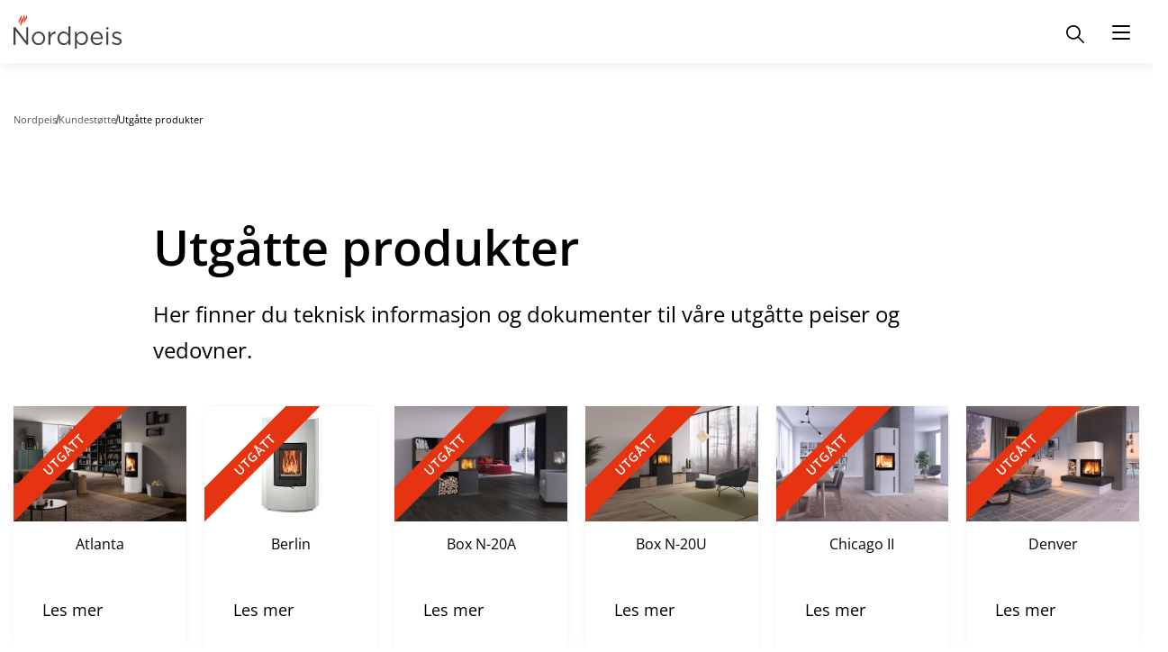

--- FILE ---
content_type: text/html;charset=UTF-8
request_url: https://www.nordpeis.com/no/kundestotte/utgatte-produkter
body_size: 41621
content:
<!DOCTYPE html>
<html lang="no" class="sv-no-js sv-template-category">
<head>
   <meta charset="UTF-8">
   <script nonce="aff827b0-f722-11f0-b07f-3591411864ec">(function(c){c.add('sv-js');c.remove('sv-no-js');})(document.documentElement.classList)</script>
   <title>Utgåtte produkter | Nordpeis</title>
   <link rel="preload" href="/sitevision/system-resource/f4297c84b874961856fdd1a0289de955af281eb8274319dccaabebea9a0953cd/js/jquery.js" as="script">
   <link rel="preload" href="/sitevision/system-resource/f4297c84b874961856fdd1a0289de955af281eb8274319dccaabebea9a0953cd/envision/envision.js" as="script">
   <link rel="preload" href="/sitevision/system-resource/f4297c84b874961856fdd1a0289de955af281eb8274319dccaabebea9a0953cd/js/utils.js" as="script">
   <link rel="preload" href="/sitevision/system-resource/f4297c84b874961856fdd1a0289de955af281eb8274319dccaabebea9a0953cd/js/portlets.js" as="script">
               <meta name="description" content="Nordpeis sine utgåtte produkter ligger synlig her med teknisk dokumentasjon og informasjon.">
         <meta name="viewport" content="width=device-width, initial-scale=1, minimum-scale=1, shrink-to-fit=no">
   <meta name="dcterms.identifier" content="https://www.nordpeis.com">
   <meta name="dcterms.language" content="no">
   <meta name="dcterms.format" content="text/html">
   <meta name="dcterms.type" content="text">
   <link rel="canonical" href="https://www.nordpeis.com/no/kundestotte/utgatte-produkter">
   <link rel="stylesheet" type="text/css" href="/2.63bda368189e6ef583b30132/1768608993076/sitevision-responsive-grids.css">
   <link rel="stylesheet" type="text/css" href="/2.63bda368189e6ef583b30132/1768609051142/sitevision-spacing.css">
   
      <link rel="stylesheet" type="text/css" href="/2.63bda368189e6ef583b30132/auto/1764856729892/SiteVision.css">
      <link rel="stylesheet" type="text/css" href="/2.63bda368189e6ef583b30132/0/8588/SiteVision.css">
   <link rel="stylesheet" type="text/css" href="/sitevision/system-resource/f4297c84b874961856fdd1a0289de955af281eb8274319dccaabebea9a0953cd/css/portlets.css">
   <link rel="stylesheet" type="text/css" href="/sitevision/system-resource/f4297c84b874961856fdd1a0289de955af281eb8274319dccaabebea9a0953cd/envision/envision.css">

      <link rel="stylesheet" type="text/css" href="https://fonts.bunny.net/css?family=Open+Sans:300,400,400i,600,800">
      <link rel="stylesheet" type="text/css" href="/2.63bda368189e6ef583b30132/91.63bda368189e6ef583b1696/1768609285546/0/sv-template-asset.css">
         <link rel="stylesheet" type="text/css" href="/webapp-resource/4.63bda368189e6ef583b4055/360.6bb5c76a196a57a2c91b53/1747313394350/webapp-assets.css">
      <link rel="stylesheet" type="text/css" href="/webapp-resource/4.63bda368189e6ef583b4055/360.6637713118aab92aabb1dc0/1696397929800/webapp-assets.css">
      <script nonce="aff827b0-f722-11f0-b07f-3591411864ec">!function(t,e){t=t||"docReady",e=e||window;var n=[],o=!1,c=!1;function d(){if(!o){o=!0;for(var t=0;t<n.length;t++)try{n[t].fn.call(window,n[t].ctx)}catch(t){console&&console.error(t)}n=[]}}function a(){"complete"===document.readyState&&d()}e[t]=function(t,e){if("function"!=typeof t)throw new TypeError("callback for docReady(fn) must be a function");o?setTimeout(function(){t(e)},1):(n.push({fn:t,ctx:e}),"complete"===document.readyState?setTimeout(d,1):c||(document.addEventListener?(document.addEventListener("DOMContentLoaded",d,!1),window.addEventListener("load",d,!1)):(document.attachEvent("onreadystatechange",a),window.attachEvent("onload",d)),c=!0))}}("svDocReady",window);</script>
   <link rel="alternate" href="https://www.nordpeis.com/se/kundstod/utgangna-modeller" hreflang="sv-SE">
   <link rel="alternate" href="https://www.nordpeis.com/no/kundestotte/utgatte-produkter" hreflang="no-NO">
   <script src="https://www.google.com/recaptcha/api.js" async defer></script>


                                                                                          <meta property="og:image" content="https://www.nordpeis.com/images/18.f7f731318cab414f969b1/1704976412176/Nordpeis-logo-250.jpg" />
				<meta property="og:image:alt" content="" />
               <meta property="og:image:width" content="200" />
                     <meta property="og:image:height" content="200" />
                                                                                 <meta name="twitter:card" content="summary" />
<meta property="og:url" content="https://www.nordpeis.com/no/kundestotte/utgatte-produkter" />
<meta property="og:type" content="website" />
   <meta name="google-site-verification" content="nCC-dWDiIiKvm_oCAONPcH4-xmQ03hqiYxYyyR4ouu8" />
   <meta name="facebook-domain-verification" content="lsdyip319gchv36lxsoaixfqkyos6w" />
   <link rel="shortcut icon" href="/images/18.a8733e21778fd3d0f09df/1613630030485/favicon.ico">
<link rel="apple-touch-icon" sizes="180x180" href="/images/18.a8733e21778fd3d0f09dc/1613630030226/apple-touch-icon.png">
<link rel="icon" type="image/png" sizes="32x32" href="/images/18.a8733e21778fd3d0f09de/1613630030404/favicon-32x32.png">
<link rel="icon" type="image/png" sizes="16x16" href="/images/18.a8733e21778fd3d0f09dd/1613630030327/favicon-16x16.png">
   <!-- Production 
<link rel="stylesheet" type="text/css" media="all" href="/download/18.718b727916d7142c1c11557/1570010097511/generic-1.7.3.css">
<link rel="stylesheet" type="text/css" media="all" href="/download/18.1fa0b88016b4a15b05b1e6/1571914398817/nordpeis-1.0.0.css">-->
<!-- Development 
<link rel="stylesheet" type="text/css" media="all" href="/download/18.1fa0b88016b4a15b05b1de/1560330820669/style.css">-->
   <script>
    window.dataLayer = window.dataLayer || [];
    function gtag() {
        dataLayer.push(arguments);
    }
    gtag("consent", "default", {
        ad_storage: "denied",
        ad_user_data: "denied", 
        ad_personalization: "denied",
        analytics_storage: "denied",
        functionality_storage: "denied",
        personalization_storage: "denied",
        security_storage: "granted",
        wait_for_update: 2000,
    });
    gtag("set", "ads_data_redaction", true);
    gtag("set", "url_passthrough", true);
</script> 

<!-- Google Tag Manager -->
<script>(function(w,d,s,l,i){w[l]=w[l]||[];w[l].push({'gtm.start':
new Date().getTime(),event:'gtm.js'});var f=d.getElementsByTagName(s)[0],
j=d.createElement(s),dl=l!='dataLayer'?'&l='+l:'';j.async=true;j.src=
'https://www.googletagmanager.com/gtm.js?id='+i+dl;f.parentNode.insertBefore(j,f);
})(window,document,'script','dataLayer','GTM-MLGXTHW');</script>
<!-- End Google Tag Manager -->
   <!-- Start cookieyes banner --> <script id="cookieyes" type="text/javascript" src="https://cdn-cookieyes.com/client_data/80e17ba174dca2a37e5e1149261690dc/script.js"></script> <!-- End cookieyes banner -->
   
   <script src="https://analytics.ahrefs.com/analytics.js" data-key="X5bVYZo+HpEMTeaJ6NY0AA" async></script>
   

   <script>(function(){var dbpr=100;if(Math.random()*100>100-dbpr){var d="dbbRum",w=window,o=document,a=addEventListener,scr=o.createElement("script");scr.async=!0;w[d]=w[d]||[];w[d].push(["presampling",dbpr]);["error","unhandledrejection"].forEach(function(t){a(t,function(e){w[d].push([t,e])});});scr.src="https://cdn.debugbear.com/hGRbbToakJyn.js";o.head.appendChild(scr);}})()</script>
   <script nonce="aff827b0-f722-11f0-b07f-3591411864ec">
      window.sv = window.sv || {};
      sv.UNSAFE_MAY_CHANGE_AT_ANY_GIVEN_TIME_webAppExternals = {};
      sv.PageContext = {
      pageId: '4.63bda368189e6ef583b4055',
      siteId: '2.63bda368189e6ef583b30132',
      userIdentityId: '',
      userIdentityReadTimeout: 0,
      userLocale: 'no_NO',
      dev: false,
      csrfToken: '',
      html5: true,
      useServerSideEvents: false,
      nodeIsReadOnly: false
      };
   </script>
      <script nonce="aff827b0-f722-11f0-b07f-3591411864ec">!function(){"use strict";var t,n={},e={},i={};function r(t){return n[t]=n[t]||{instances:[],modules:{},bundle:{}},n[t]}document.querySelector("html").classList.add("js");var s={registerBootstrapData:function(t,n,i,r,s){var a,o=e[t];o||(o=e[t]={}),(a=o[i])||(a=o[i]={}),a[n]={subComponents:r,options:s}},registerInitialState:function(t,n){i[t]=n},registerApp:function(n){var e=n.applicationId,i=r(e);if(t){var s={};s[e]=i,s[e].instances=[n],t.start(s)}else i.instances.push(n)},registerModule:function(t){r(t.applicationId).modules[t.path]=t},registerBundle:function(t){r(t.applicationId).bundle=t.bundle},getRegistry:function(){return n},setAppStarter:function(n){t=n},getBootstrapData:function(t){return e[t]},getInitialState:function(t){return i[t]}};window.AppRegistry=s}();</script>
</head>
<body class=" sv-responsive  env-m-around--0">
<div  id="svid10_63bda368189e6ef583b5f3f" class="sv-layout"><div id="svid94_63bda368189e6ef583b2d8f"><div class="sv-vertical sv-layout nordpeis-main-site page-container sv-skip-spacer sv-template-layout" id="svid10_63bda368189e6ef583b7e7a"><header class="sv-vertical sv-layout np-site-header sv-skip-spacer sv-template-layout" id="svid10_63bda368189e6ef583b1b0b7"><div class="sv-vertical sv-layout np-site-header-content-sections sv-skip-spacer sv-template-layout" id="svid10_3b7b03ef195a462ce972f9"><div class="sv-vertical sv-layout np-site-header-section-secondary sv-skip-spacer sv-template-layout" id="svid10_11a05aad195876bf2fcb25"><div class="sv-vertical sv-layout np-site-header-section-secondary-content sv-skip-spacer sv-template-layout" id="svid93_11a05aad195876bf2fcb2a"><div class="sv-searchform-portlet sv-portlet sv-skip-spacer sv-template-portlet
" id="svid12_11a05aad195876bf2fcb2c"><div id="searchfield"><!-- search-field --></div>

                                                                                                       
<script nonce="aff827b0-f722-11f0-b07f-3591411864ec">
svDocReady(function() {
   // Queries server for a suggestion list and shows it below the search field
   $svjq("#search12_11a05aad195876bf2fcb2c").svAutoComplete({
      source: "/4.63bda368189e6ef583b4055/12.11a05aad195876bf2fcb2c.json?state=autoComplete",
      minLength: 2,
      delay: 200,
      selectedValueContainerId: "search12_11a05aad195876bf2fcb2cselectedState"
   });
   // Backwards compatibility for custom templates
   $svjq("#search12_11a05aad195876bf2fcb2c").on('focusin', function() {
      if ($svjq("#search12_11a05aad195876bf2fcb2c").val() == "Angi søkeord") {
         $svjq("#search12_11a05aad195876bf2fcb2c").val("");
         return false;
      }
   });
   // Submit, blocks empty and placeholder queries
   $svjq("#search12_11a05aad195876bf2fcb2cbutton").on('click', function() {
      const qry = $svjq("#search12_11a05aad195876bf2fcb2c").val();
      if (qry == "" || qry == "Angi søkeord") {
         return false;
      }
   });
   // Invokes the search button if user presses the enter key (needed in IE)
   $svjq("#search12_11a05aad195876bf2fcb2c").on('keypress', function(e) {
      if (e.which == 13) {
         $svjq("#search12_11a05aad195876bf2fcb2cbutton").trigger('focus').trigger('click');
         return false;
      }
   });
});
</script>


   
<form method="get" action="/no/sok" class="np-site-header-search">
   <div class="np-site-header-search-fieldset">

      <input id="search12_11a05aad195876bf2fcb2c" class="np-site-header-search-field" type="search" name="query" value="" aria-controls="search12_11a05aad195876bf2fcb2cselectedState" aria-haspopup="true" aria-autocomplete="both" placeholder="Angi søkeord"/>

                  <input id="search12_11a05aad195876bf2fcb2cbutton" type="image" class="np-site-header-search-button" name="submitButton" alt="Søk" src="/images/18.763f7ff195ce49f6169e/1742994880417/np-search-icon.svg" />

   </div>
   <div id="search12_11a05aad195876bf2fcb2cselectedState" class="sv-visuallyhidden" aria-live="assertive"></div>
</form>
</div>
<div class="sv-linked-portlet sv-180.63bda368189e6ef583b34e6-portlet sv-social-media sv-portlet sv-template-portlet
" id="svid12_11a05aad195876bf2fcb2d"><div id="Linkedportlet"><!-- Linked portlet --></div><div data-cid="12.63bda368189e6ef583b2260f"><div class="social-media" data-reactroot=""><div class="social-media-header">Følg oss</div><div class="social-media-items"><div class="social-media-item social-media-item-facebook"><a class="social-media-link" href="https://www.facebook.com/nordpeis" rel="noopener" target="_blank" title="Facebook"><span class="social-media-icon"><svg xmlns="http://www.w3.org/2000/svg" width="32px" height="32px" viewBox="0 0 32 32">   <path d="M32 16c0-8.839-7.167-16-16-16-8.839 0-16 7.161-16 16 0 7.984 5.849 14.604 13.5 15.803v-11.177h-4.063v-4.625h4.063v-3.527c0-4.009 2.385-6.223 6.041-6.223 1.751 0 3.584 0.312 3.584 0.312v3.937h-2.021c-1.984 0-2.604 1.235-2.604 2.5v3h4.437l-0.713 4.625h-3.724v11.177c7.645-1.199 13.5-7.819 13.5-15.803z"/> </svg></span><span class="social-media-label">Facebook</span></a></div><div class="social-media-item social-media-item-instagram"><a class="social-media-link" href="https://www.instagram.com/nordpeis/" rel="noopener" target="_blank" title="instagram"><span class="social-media-icon"><svg xmlns="http://www.w3.org/2000/svg" width="19.2px" height="19.2px" viewBox="0 0 19.2 19.2" data-name="Instagram w/circle"><path d="M13.498 6.651a1.656 1.656 0 0 0-.95-.949 2.766 2.766 0 0 0-.928-.172c-.527-.024-.685-.03-2.02-.03s-1.493.006-2.02.03a2.766 2.766 0 0 0-.929.172 1.656 1.656 0 0 0-.949.95 2.766 2.766 0 0 0-.172.928c-.024.527-.03.685-.03 2.02s.006 1.493.03 2.02a2.766 2.766 0 0 0 .172.929 1.656 1.656 0 0 0 .95.949 2.766 2.766 0 0 0 .928.172c.527.024.685.029 2.02.029s1.493-.005 2.02-.03a2.766 2.766 0 0 0 .929-.171 1.656 1.656 0 0 0 .949-.95 2.766 2.766 0 0 0 .172-.928c.024-.527.029-.685.029-2.02s-.005-1.493-.03-2.02a2.766 2.766 0 0 0-.171-.929zM9.6 12.168A2.568 2.568 0 1 1 12.168 9.6 2.568 2.568 0 0 1 9.6 12.168zm2.669-4.637a.6.6 0 1 1 .6-.6.6.6 0 0 1-.6.6zM11.267 9.6A1.667 1.667 0 1 1 9.6 7.933 1.667 1.667 0 0 1 11.267 9.6zM9.6 0a9.6 9.6 0 1 0 9.6 9.6A9.6 9.6 0 0 0 9.6 0zm4.97 11.661a3.67 3.67 0 0 1-.233 1.214 2.556 2.556 0 0 1-1.462 1.462 3.67 3.67 0 0 1-1.213.233c-.534.024-.704.03-2.062.03s-1.528-.006-2.062-.03a3.67 3.67 0 0 1-1.213-.233 2.556 2.556 0 0 1-1.462-1.462 3.67 3.67 0 0 1-.233-1.213c-.024-.534-.03-.704-.03-2.062s.006-1.528.03-2.062a3.67 3.67 0 0 1 .232-1.213 2.556 2.556 0 0 1 1.463-1.463 3.67 3.67 0 0 1 1.213-.232c.534-.024.704-.03 2.062-.03s1.528.006 2.062.03a3.67 3.67 0 0 1 1.213.232 2.556 2.556 0 0 1 1.462 1.463 3.67 3.67 0 0 1 .233 1.213c.024.534.03.704.03 2.062s-.006 1.528-.03 2.062z"/></svg></span><span class="social-media-label">Instagram</span></a></div><div class="social-media-item social-media-item-linkedin"><a class="social-media-link" href="https://www.linkedin.com/company/nordpeis-as/" rel="noopener" target="_blank" title="LinkedIn"><span class="social-media-icon"><svg xmlns="http://www.w3.org/2000/svg" xmlns:xlink="http://www.w3.org/1999/xlink" version="1.1"  x="0px" y="0px" width="97.75px" height="97.75px" viewBox="0 0 97.75 97.75" class="c10010" xml:space="preserve"> <g> 	<path d="M48.875,0C21.882,0,0,21.882,0,48.875S21.882,97.75,48.875,97.75S97.75,75.868,97.75,48.875S75.868,0,48.875,0z    M30.562,81.966h-13.74V37.758h13.74V81.966z M23.695,31.715c-4.404,0-7.969-3.57-7.969-7.968c0.001-4.394,3.565-7.964,7.969-7.964   c4.392,0,7.962,3.57,7.962,7.964C31.657,28.146,28.086,31.715,23.695,31.715z M82.023,81.966H68.294V60.467   c0-5.127-0.095-11.721-7.142-11.721c-7.146,0-8.245,5.584-8.245,11.35v21.869H39.179V37.758h13.178v6.041h0.185   c1.835-3.476,6.315-7.14,13-7.14c13.913,0,16.481,9.156,16.481,21.059V81.966z"/> </g> <g> </g> <g> </g> <g> </g> <g> </g> <g> </g> <g> </g> <g> </g> <g> </g> <g> </g> <g> </g> <g> </g> <g> </g> <g> </g> <g> </g> <g> </g> </svg></span><span class="social-media-label">LinkedIn</span></a></div><div class="social-media-item social-media-item-pinterest"><a class="social-media-link" href="https://no.pinterest.com/nordpeis/_created/" rel="noopener" target="_blank" title="Pinterest"><span class="social-media-icon"><svg xmlns="http://www.w3.org/2000/svg" width="32px" height="32px" viewBox="0 0 32 32">   <path d="M16.021 0c-8.828 0-15.984 7.156-15.984 15.984 0 6.771 4.214 12.552 10.161 14.88-0.141-1.266-0.266-3.203 0.052-4.583 0.292-1.25 1.875-7.943 1.875-7.943s-0.479-0.964-0.479-2.375c0-2.219 1.292-3.88 2.891-3.88 1.365 0 2.026 1.021 2.026 2.25 0 1.37-0.87 3.422-1.323 5.323-0.38 1.589 0.797 2.885 2.365 2.885 2.839 0 5.026-2.995 5.026-7.318 0-3.813-2.75-6.49-6.677-6.49-4.547 0-7.214 3.417-7.214 6.932 0 1.375 0.526 2.854 1.188 3.651 0.13 0.161 0.146 0.302 0.109 0.464-0.12 0.5-0.391 1.599-0.443 1.818-0.073 0.297-0.229 0.359-0.536 0.219-1.99-0.922-3.245-3.839-3.245-6.193 0-5.036 3.667-9.672 10.563-9.672 5.542 0 9.854 3.958 9.854 9.229 0 5.516-3.474 9.953-8.307 9.953-1.62 0-3.141-0.839-3.677-1.839l-1 3.797c-0.359 1.391-1.339 3.135-2 4.193 1.5 0.458 3.078 0.714 4.734 0.714 8.813 0 15.979-7.151 15.979-15.984 0-8.828-7.167-15.979-15.979-15.979z"/> </svg></span><span class="social-media-label">Pinterest</span></a></div><div class="social-media-item social-media-item-youtube"><a class="social-media-link" href="https://www.youtube.com/channel/UCoLCbBzz_1WvZ7m9PFYBwuw" rel="noopener" target="_blank" title="YouTube"><span class="social-media-icon"><svg xmlns="http://www.w3.org/2000/svg" xmlns:xlink="http://www.w3.org/1999/xlink" version="1.1"  x="0px" y="0px" width="97.75px" height="97.75px" viewBox="0 0 97.75 97.75" class="c10010" xml:space="preserve"> <g> 	<g> 		<polygon points="25.676,52.482 29.551,52.482 29.551,73.455 33.217,73.455 33.217,52.482 37.164,52.482 37.164,49.047     25.676,49.047   "/> 		<path d="M56.674,55.046c-1.212,0-2.343,0.662-3.406,1.972v-7.972h-3.295v24.409h3.295v-1.762c1.103,1.361,2.233,2.013,3.406,2.013    c1.311,0,2.193-0.69,2.633-2.044c0.221-0.771,0.334-1.982,0.334-3.665v-7.242c0-1.722-0.113-2.924-0.334-3.655    C58.868,55.736,57.984,55.046,56.674,55.046z M56.344,68.255c0,1.644-0.482,2.454-1.434,2.454c-0.541,0-1.092-0.259-1.643-0.811    V58.814c0.551-0.545,1.102-0.803,1.643-0.803c0.951,0,1.434,0.842,1.434,2.482V68.255z"/> 		<path d="M43.824,69.167c-0.731,1.033-1.422,1.542-2.084,1.542c-0.44,0-0.691-0.259-0.771-0.771c-0.03-0.106-0.03-0.508-0.03-1.28    v-13.39h-3.296v14.379c0,1.285,0.111,2.153,0.291,2.705c0.331,0.922,1.063,1.354,2.123,1.354c1.213,0,2.457-0.732,3.767-2.234    v1.984h3.298V55.268h-3.298V69.167z"/> 		<path d="M46.653,38.466c1.073,0,1.588-0.851,1.588-2.551v-7.731c0-1.701-0.515-2.548-1.588-2.548c-1.074,0-1.59,0.848-1.59,2.548    v7.731C45.063,37.616,45.579,38.466,46.653,38.466z"/> 		<path d="M48.875,0C21.882,0,0,21.882,0,48.875S21.882,97.75,48.875,97.75S97.75,75.868,97.75,48.875S75.868,0,48.875,0z     M54.311,22.86h3.321v13.532c0,0.781,0,1.186,0.04,1.295c0.073,0.516,0.335,0.78,0.781,0.78c0.666,0,1.365-0.516,2.104-1.559    V22.86h3.33v18.379h-3.33v-2.004c-1.326,1.52-2.59,2.257-3.805,2.257c-1.072,0-1.812-0.435-2.146-1.365    c-0.184-0.557-0.295-1.436-0.295-2.733V22.86L54.311,22.86z M41.733,28.853c0-1.965,0.334-3.401,1.042-4.33    c0.921-1.257,2.218-1.885,3.878-1.885c1.668,0,2.964,0.628,3.885,1.885c0.698,0.928,1.032,2.365,1.032,4.33v6.436    c0,1.954-0.334,3.403-1.032,4.322c-0.921,1.254-2.217,1.881-3.885,1.881c-1.66,0-2.957-0.627-3.878-1.881    c-0.708-0.919-1.042-2.369-1.042-4.322V28.853z M32.827,16.576l2.622,9.685l2.519-9.685h3.735L37.26,31.251v9.989h-3.692v-9.989    c-0.335-1.77-1.074-4.363-2.259-7.803c-0.778-2.289-1.589-4.585-2.367-6.872H32.827z M75.186,75.061    c-0.668,2.899-3.039,5.039-5.894,5.358c-6.763,0.755-13.604,0.759-20.42,0.755c-6.813,0.004-13.658,0-20.419-0.755    c-2.855-0.319-5.227-2.458-5.893-5.358c-0.951-4.129-0.951-8.638-0.951-12.89s0.012-8.76,0.962-12.89    c0.667-2.9,3.037-5.04,5.892-5.358c6.762-0.755,13.606-0.759,20.421-0.755c6.813-0.004,13.657,0,20.419,0.755    c2.855,0.319,5.227,2.458,5.896,5.358c0.948,4.13,0.942,8.638,0.942,12.89S76.137,70.932,75.186,75.061z"/> 		<path d="M67.17,55.046c-1.686,0-2.995,0.619-3.947,1.864c-0.699,0.92-1.018,2.342-1.018,4.285v6.371    c0,1.933,0.357,3.365,1.059,4.276c0.951,1.242,2.264,1.863,3.988,1.863c1.721,0,3.072-0.651,3.984-1.972    c0.4-0.584,0.66-1.245,0.77-1.975c0.031-0.33,0.07-1.061,0.07-2.124v-0.479h-3.361c0,1.32-0.043,2.053-0.072,2.232    c-0.188,0.881-0.662,1.321-1.473,1.321c-1.132,0-1.686-0.84-1.686-2.522v-3.226h6.592v-3.767c0-1.943-0.329-3.365-1.02-4.285    C70.135,55.666,68.824,55.046,67.17,55.046z M68.782,62.218h-3.296v-1.683c0-1.682,0.553-2.523,1.654-2.523    c1.09,0,1.642,0.842,1.642,2.523V62.218z"/> 	</g> </g> <g> </g> <g> </g> <g> </g> <g> </g> <g> </g> <g> </g> <g> </g> <g> </g> <g> </g> <g> </g> <g> </g> <g> </g> <g> </g> <g> </g> <g> </g> </svg></span><span class="social-media-label">YouTube</span></a></div></div></div></div><script nonce="aff827b0-f722-11f0-b07f-3591411864ec" >AppRegistry.registerBootstrapData('12.63bda368189e6ef583b2260f','12.63bda368189e6ef583b2260f','AGNOSTIC_RENDERER');</script><script nonce="aff827b0-f722-11f0-b07f-3591411864ec">AppRegistry.registerInitialState('12.63bda368189e6ef583b2260f',{"o":{"header":"Følg oss","facebook":"https://www.facebook.com/nordpeis","facebookIcon":"\u003csvg xmlns=\"http://www.w3.org/2000/svg\" width=\"32px\" height=\"32px\" viewBox=\"0 0 32 32\">   \u003cpath d=\"M32 16c0-8.839-7.167-16-16-16-8.839 0-16 7.161-16 16 0 7.984 5.849 14.604 13.5 15.803v-11.177h-4.063v-4.625h4.063v-3.527c0-4.009 2.385-6.223 6.041-6.223 1.751 0 3.584 0.312 3.584 0.312v3.937h-2.021c-1.984 0-2.604 1.235-2.604 2.5v3h4.437l-0.713 4.625h-3.724v11.177c7.645-1.199 13.5-7.819 13.5-15.803z\"/> \u003c/svg>","instagram":"https://www.instagram.com/nordpeis/","instagramIcon":"\u003csvg xmlns=\"http://www.w3.org/2000/svg\" width=\"19.2px\" height=\"19.2px\" viewBox=\"0 0 19.2 19.2\" data-name=\"Instagram w/circle\">\u003cpath d=\"M13.498 6.651a1.656 1.656 0 0 0-.95-.949 2.766 2.766 0 0 0-.928-.172c-.527-.024-.685-.03-2.02-.03s-1.493.006-2.02.03a2.766 2.766 0 0 0-.929.172 1.656 1.656 0 0 0-.949.95 2.766 2.766 0 0 0-.172.928c-.024.527-.03.685-.03 2.02s.006 1.493.03 2.02a2.766 2.766 0 0 0 .172.929 1.656 1.656 0 0 0 .95.949 2.766 2.766 0 0 0 .928.172c.527.024.685.029 2.02.029s1.493-.005 2.02-.03a2.766 2.766 0 0 0 .929-.171 1.656 1.656 0 0 0 .949-.95 2.766 2.766 0 0 0 .172-.928c.024-.527.029-.685.029-2.02s-.005-1.493-.03-2.02a2.766 2.766 0 0 0-.171-.929zM9.6 12.168A2.568 2.568 0 1 1 12.168 9.6 2.568 2.568 0 0 1 9.6 12.168zm2.669-4.637a.6.6 0 1 1 .6-.6.6.6 0 0 1-.6.6zM11.267 9.6A1.667 1.667 0 1 1 9.6 7.933 1.667 1.667 0 0 1 11.267 9.6zM9.6 0a9.6 9.6 0 1 0 9.6 9.6A9.6 9.6 0 0 0 9.6 0zm4.97 11.661a3.67 3.67 0 0 1-.233 1.214 2.556 2.556 0 0 1-1.462 1.462 3.67 3.67 0 0 1-1.213.233c-.534.024-.704.03-2.062.03s-1.528-.006-2.062-.03a3.67 3.67 0 0 1-1.213-.233 2.556 2.556 0 0 1-1.462-1.462 3.67 3.67 0 0 1-.233-1.213c-.024-.534-.03-.704-.03-2.062s.006-1.528.03-2.062a3.67 3.67 0 0 1 .232-1.213 2.556 2.556 0 0 1 1.463-1.463 3.67 3.67 0 0 1 1.213-.232c.534-.024.704-.03 2.062-.03s1.528.006 2.062.03a3.67 3.67 0 0 1 1.213.232 2.556 2.556 0 0 1 1.462 1.463 3.67 3.67 0 0 1 .233 1.213c.024.534.03.704.03 2.062s-.006 1.528-.03 2.062z\"/>\u003c/svg>","linkedin":"https://www.linkedin.com/company/nordpeis-as/","linkedinIcon":"\u003csvg xmlns=\"http://www.w3.org/2000/svg\" xmlns:xlink=\"http://www.w3.org/1999/xlink\" version=\"1.1\"  x=\"0px\" y=\"0px\" width=\"97.75px\" height=\"97.75px\" viewBox=\"0 0 97.75 97.75\" style=\"enable-background:new 0 0 97.75 97.75;\" xml:space=\"preserve\"> \u003cg> \t\u003cpath d=\"M48.875,0C21.882,0,0,21.882,0,48.875S21.882,97.75,48.875,97.75S97.75,75.868,97.75,48.875S75.868,0,48.875,0z    M30.562,81.966h-13.74V37.758h13.74V81.966z M23.695,31.715c-4.404,0-7.969-3.57-7.969-7.968c0.001-4.394,3.565-7.964,7.969-7.964   c4.392,0,7.962,3.57,7.962,7.964C31.657,28.146,28.086,31.715,23.695,31.715z M82.023,81.966H68.294V60.467   c0-5.127-0.095-11.721-7.142-11.721c-7.146,0-8.245,5.584-8.245,11.35v21.869H39.179V37.758h13.178v6.041h0.185   c1.835-3.476,6.315-7.14,13-7.14c13.913,0,16.481,9.156,16.481,21.059V81.966z\"/> \u003c/g> \u003cg> \u003c/g> \u003cg> \u003c/g> \u003cg> \u003c/g> \u003cg> \u003c/g> \u003cg> \u003c/g> \u003cg> \u003c/g> \u003cg> \u003c/g> \u003cg> \u003c/g> \u003cg> \u003c/g> \u003cg> \u003c/g> \u003cg> \u003c/g> \u003cg> \u003c/g> \u003cg> \u003c/g> \u003cg> \u003c/g> \u003cg> \u003c/g> \u003c/svg>","pinterest":"https://no.pinterest.com/nordpeis/_created/","pinterestIcon":"\u003csvg xmlns=\"http://www.w3.org/2000/svg\" width=\"32px\" height=\"32px\" viewBox=\"0 0 32 32\">   \u003cpath d=\"M16.021 0c-8.828 0-15.984 7.156-15.984 15.984 0 6.771 4.214 12.552 10.161 14.88-0.141-1.266-0.266-3.203 0.052-4.583 0.292-1.25 1.875-7.943 1.875-7.943s-0.479-0.964-0.479-2.375c0-2.219 1.292-3.88 2.891-3.88 1.365 0 2.026 1.021 2.026 2.25 0 1.37-0.87 3.422-1.323 5.323-0.38 1.589 0.797 2.885 2.365 2.885 2.839 0 5.026-2.995 5.026-7.318 0-3.813-2.75-6.49-6.677-6.49-4.547 0-7.214 3.417-7.214 6.932 0 1.375 0.526 2.854 1.188 3.651 0.13 0.161 0.146 0.302 0.109 0.464-0.12 0.5-0.391 1.599-0.443 1.818-0.073 0.297-0.229 0.359-0.536 0.219-1.99-0.922-3.245-3.839-3.245-6.193 0-5.036 3.667-9.672 10.563-9.672 5.542 0 9.854 3.958 9.854 9.229 0 5.516-3.474 9.953-8.307 9.953-1.62 0-3.141-0.839-3.677-1.839l-1 3.797c-0.359 1.391-1.339 3.135-2 4.193 1.5 0.458 3.078 0.714 4.734 0.714 8.813 0 15.979-7.151 15.979-15.984 0-8.828-7.167-15.979-15.979-15.979z\"/> \u003c/svg>","twitter":"","twitterIcon":"","vimeo":"","vimeoIcon":"","youtube":"https://www.youtube.com/channel/UCoLCbBzz_1WvZ7m9PFYBwuw","youtubeIcon":"\u003csvg xmlns=\"http://www.w3.org/2000/svg\" xmlns:xlink=\"http://www.w3.org/1999/xlink\" version=\"1.1\"  x=\"0px\" y=\"0px\" width=\"97.75px\" height=\"97.75px\" viewBox=\"0 0 97.75 97.75\" style=\"enable-background:new 0 0 97.75 97.75;\" xml:space=\"preserve\"> \u003cg> \t\u003cg> \t\t\u003cpolygon points=\"25.676,52.482 29.551,52.482 29.551,73.455 33.217,73.455 33.217,52.482 37.164,52.482 37.164,49.047     25.676,49.047   \"/> \t\t\u003cpath d=\"M56.674,55.046c-1.212,0-2.343,0.662-3.406,1.972v-7.972h-3.295v24.409h3.295v-1.762c1.103,1.361,2.233,2.013,3.406,2.013    c1.311,0,2.193-0.69,2.633-2.044c0.221-0.771,0.334-1.982,0.334-3.665v-7.242c0-1.722-0.113-2.924-0.334-3.655    C58.868,55.736,57.984,55.046,56.674,55.046z M56.344,68.255c0,1.644-0.482,2.454-1.434,2.454c-0.541,0-1.092-0.259-1.643-0.811    V58.814c0.551-0.545,1.102-0.803,1.643-0.803c0.951,0,1.434,0.842,1.434,2.482V68.255z\"/> \t\t\u003cpath d=\"M43.824,69.167c-0.731,1.033-1.422,1.542-2.084,1.542c-0.44,0-0.691-0.259-0.771-0.771c-0.03-0.106-0.03-0.508-0.03-1.28    v-13.39h-3.296v14.379c0,1.285,0.111,2.153,0.291,2.705c0.331,0.922,1.063,1.354,2.123,1.354c1.213,0,2.457-0.732,3.767-2.234    v1.984h3.298V55.268h-3.298V69.167z\"/> \t\t\u003cpath d=\"M46.653,38.466c1.073,0,1.588-0.851,1.588-2.551v-7.731c0-1.701-0.515-2.548-1.588-2.548c-1.074,0-1.59,0.848-1.59,2.548    v7.731C45.063,37.616,45.579,38.466,46.653,38.466z\"/> \t\t\u003cpath d=\"M48.875,0C21.882,0,0,21.882,0,48.875S21.882,97.75,48.875,97.75S97.75,75.868,97.75,48.875S75.868,0,48.875,0z     M54.311,22.86h3.321v13.532c0,0.781,0,1.186,0.04,1.295c0.073,0.516,0.335,0.78,0.781,0.78c0.666,0,1.365-0.516,2.104-1.559    V22.86h3.33v18.379h-3.33v-2.004c-1.326,1.52-2.59,2.257-3.805,2.257c-1.072,0-1.812-0.435-2.146-1.365    c-0.184-0.557-0.295-1.436-0.295-2.733V22.86L54.311,22.86z M41.733,28.853c0-1.965,0.334-3.401,1.042-4.33    c0.921-1.257,2.218-1.885,3.878-1.885c1.668,0,2.964,0.628,3.885,1.885c0.698,0.928,1.032,2.365,1.032,4.33v6.436    c0,1.954-0.334,3.403-1.032,4.322c-0.921,1.254-2.217,1.881-3.885,1.881c-1.66,0-2.957-0.627-3.878-1.881    c-0.708-0.919-1.042-2.369-1.042-4.322V28.853z M32.827,16.576l2.622,9.685l2.519-9.685h3.735L37.26,31.251v9.989h-3.692v-9.989    c-0.335-1.77-1.074-4.363-2.259-7.803c-0.778-2.289-1.589-4.585-2.367-6.872H32.827z M75.186,75.061    c-0.668,2.899-3.039,5.039-5.894,5.358c-6.763,0.755-13.604,0.759-20.42,0.755c-6.813,0.004-13.658,0-20.419-0.755    c-2.855-0.319-5.227-2.458-5.893-5.358c-0.951-4.129-0.951-8.638-0.951-12.89s0.012-8.76,0.962-12.89    c0.667-2.9,3.037-5.04,5.892-5.358c6.762-0.755,13.606-0.759,20.421-0.755c6.813-0.004,13.657,0,20.419,0.755    c2.855,0.319,5.227,2.458,5.896,5.358c0.948,4.13,0.942,8.638,0.942,12.89S76.137,70.932,75.186,75.061z\"/> \t\t\u003cpath d=\"M67.17,55.046c-1.686,0-2.995,0.619-3.947,1.864c-0.699,0.92-1.018,2.342-1.018,4.285v6.371    c0,1.933,0.357,3.365,1.059,4.276c0.951,1.242,2.264,1.863,3.988,1.863c1.721,0,3.072-0.651,3.984-1.972    c0.4-0.584,0.66-1.245,0.77-1.975c0.031-0.33,0.07-1.061,0.07-2.124v-0.479h-3.361c0,1.32-0.043,2.053-0.072,2.232    c-0.188,0.881-0.662,1.321-1.473,1.321c-1.132,0-1.686-0.84-1.686-2.522v-3.226h6.592v-3.767c0-1.943-0.329-3.365-1.02-4.285    C70.135,55.666,68.824,55.046,67.17,55.046z M68.782,62.218h-3.296v-1.683c0-1.682,0.553-2.523,1.654-2.523    c1.09,0,1.642,0.842,1.642,2.523V62.218z\"/> \t\u003c/g> \u003c/g> \u003cg> \u003c/g> \u003cg> \u003c/g> \u003cg> \u003c/g> \u003cg> \u003c/g> \u003cg> \u003c/g> \u003cg> \u003c/g> \u003cg> \u003c/g> \u003cg> \u003c/g> \u003cg> \u003c/g> \u003cg> \u003c/g> \u003cg> \u003c/g> \u003cg> \u003c/g> \u003cg> \u003c/g> \u003cg> \u003c/g> \u003cg> \u003c/g> \u003c/svg>","custom1":"","custom1Icon":""},"t":"nothing-here"});</script>
<script nonce="aff827b0-f722-11f0-b07f-3591411864ec">AppRegistry.registerApp({applicationId:'social-media|1.0.2',htmlElementId:'svid12_63bda368189e6ef583b2260f',route:'/',portletId:'12.63bda368189e6ef583b2260f',locale:'no-NO',defaultLocale:'en',webAppId:'social-media',webAppVersion:'1.0.2',webAppAopId:'360.6637713118aab92aabb1dc0',webAppImportTime:'1696397929800',requiredLibs:{"react":"17.0.2"}});</script></div>
<div class="sv-custom-module sv-simple-menu sv-template-portlet
" id="svid12_763f7ff195ce49f6168b7"><div id="SimpleMenu"><!-- Simple Menu --></div><div data-cid="12.763f7ff195ce49f6168b7"><div class="wt-menu-title">Snarveier</div><ul class="wt-menu wt-menu--level-1"><li class="wt-menu-item wt-menu-item--level-1"><a href="/no/peis" class="wt-menu-link wt-menu-link--level-1">Peis</a></li><li class="wt-menu-item wt-menu-item--level-1"><a href="/no/vedovn" class="wt-menu-link wt-menu-link--level-1">Vedovn</a></li><li class="wt-menu-item wt-menu-item--level-1"><a href="/no/peis/varmelagrende-peis" class="wt-menu-link wt-menu-link--level-1">Varmelagrende peis</a></li><li class="wt-menu-item wt-menu-item--level-1"><a href="/no/peis/peisinnsats" class="wt-menu-link wt-menu-link--level-1">Peisinnsats</a></li><li class="wt-menu-item wt-menu-item--level-1"><a href="/no/stalpipe" class="wt-menu-link wt-menu-link--level-1">Stålpipe</a></li></ul></div><script nonce="aff827b0-f722-11f0-b07f-3591411864ec" >AppRegistry.registerBootstrapData('12.763f7ff195ce49f6168b7','12.763f7ff195ce49f6168b7','AGNOSTIC_RENDERER');</script><script nonce="aff827b0-f722-11f0-b07f-3591411864ec">AppRegistry.registerInitialState('12.763f7ff195ce49f6168b7',{"settings":{"menuTitle":"Snarveier"},"menu":[{"url":"/no/peis","name":"Peis","level":1,"hasChildren":false,"isCurrentPage":false,"children":[]},{"url":"/no/vedovn","name":"Vedovn","level":1,"hasChildren":false,"isCurrentPage":false,"children":[]},{"url":"/no/peis/varmelagrende-peis","name":"Varmelagrende peis","level":1,"hasChildren":false,"isCurrentPage":false,"children":[]},{"url":"/no/peis/peisinnsats","name":"Peisinnsats","level":1,"hasChildren":false,"isCurrentPage":false,"children":[]},{"url":"/no/stalpipe","name":"Stålpipe","level":1,"hasChildren":false,"isCurrentPage":false,"children":[]}]});</script>
<script nonce="aff827b0-f722-11f0-b07f-3591411864ec">AppRegistry.registerApp({applicationId:'simple-menu|1.0.0',htmlElementId:'svid12_763f7ff195ce49f6168b7',route:'/',portletId:'12.763f7ff195ce49f6168b7',locale:'no-NO',defaultLocale:'en',webAppId:'simple-menu',webAppVersion:'1.0.0',webAppAopId:'360.763f7ff195ce49f6168c2',webAppImportTime:'1743504040875',requiredLibs:{"react":"17.0.2"}});</script></div>
</div>
</div>
<div class="sv-vertical sv-layout np-site-header-section-primary sv-template-layout" id="svid10_763f7ff195ce49f6169"><div class="sv-vertical sv-layout np-site-header-section-primary-content sv-skip-spacer sv-template-layout" id="svid10_11a05aad195876bf2fcb37"><div class="sv-custom-module sv-website-logo sv-skip-spacer sv-template-portlet
" id="svid12_11a05aad195876bf2fcb38"><div id="WebsiteLogo"><!-- Website Logo --></div><div data-cid="12.11a05aad195876bf2fcb38"><a href="/no" title="Utforsk vår verden av peiser og vedovner" class="website-logo-link" data-reactroot=""><img src="/images/18.63bda368189e6ef583b3e6e/1744103789463/nordpeis-logo-2020.svg" width="461" height="145" alt="Utforsk vår verden av peiser og vedovner" class="website-logo website-logo-primary"/></a></div><script nonce="aff827b0-f722-11f0-b07f-3591411864ec" >AppRegistry.registerBootstrapData('12.11a05aad195876bf2fcb38','12.11a05aad195876bf2fcb38','AGNOSTIC_RENDERER');</script><script nonce="aff827b0-f722-11f0-b07f-3591411864ec">AppRegistry.registerInitialState('12.11a05aad195876bf2fcb38',{"app":{"logo":{"src":"/images/18.63bda368189e6ef583b3e6e/1744103789463/nordpeis-logo-2020.svg","width":"461","height":"145","alt":""},"logo2":null,"startPage":{"url":"/no","title":"Utforsk vår verden av peiser og vedovner"}}});</script>
<script nonce="aff827b0-f722-11f0-b07f-3591411864ec">AppRegistry.registerApp({applicationId:'website-logo|1.1.0',htmlElementId:'svid12_11a05aad195876bf2fcb38',route:'/',portletId:'12.11a05aad195876bf2fcb38',locale:'no-NO',defaultLocale:'en',webAppId:'website-logo',webAppVersion:'1.1.0',webAppAopId:'360.11a05aad195876bf2fcb33',webAppImportTime:'1742890826578',requiredLibs:{"react":"17.0.2"}});</script></div>
<div class="sv-custom-module sv-website-navigation sv-template-portlet
" id="svid12_11a05aad195876bf2fcb3a"><div id="WebsiteNavigation"><!-- Website Navigation --></div><div data-cid="12.11a05aad195876bf2fcb3a"><div class="wt-nav"><div class="wt-nav-toggle"><span></span></div><div class="wt-nav-content"><ul class="wt-nav-menu wt-nav-menu--level-1"><li class="wt-nav-item wt-nav-item--level-1 wt-nav-item--has-children wt-nav-item--level-1--has-children"><span class="wt-nav-title wt-nav-title--level-1 wt-nav-title--has-children"><a class="wt-nav-link wt-nav-link--level-1  wt-nav-link--has-children" href="/no/alle-produkter">Alle produkter</a><span class="wt-nav__toggle-child wt-nav__toggle-child--level-1"></span></span><div class="wt-nav-children wt-nav-children--level-2"><div class="wt-nav-children-content"><ul class="wt-nav-menu wt-nav-menu--level-2"><li class="wt-nav-item wt-nav-item--level-2      wt-nav-item--has-image wt-nav-item--level-2--has-image"><div class="wt-nav-figure wt-nav-figure--level-2"><a href="/no/peis" tabindex="-1"><img class="wt-nav-image" src="/images/200.682db7e519782568f99314f/1751448222928/Wave_T_3+3_Red_environment_web.webp" width="800" height="505" alt="" loading="lazy"/></a></div><span class="wt-nav-title wt-nav-title--level-2"><a class="wt-nav-link wt-nav-link--level-2" href="/no/peis">Peis</a></span></li><li class="wt-nav-item wt-nav-item--level-2      wt-nav-item--has-image wt-nav-item--level-2--has-image"><div class="wt-nav-figure wt-nav-figure--level-2"><a href="/no/vedovn" tabindex="-1"><img class="wt-nav-image" src="/images/200.682db7e519782568f992cce/1751280069425/YoU-Ceiling_web.webp" width="800" height="505" alt="" loading="lazy"/></a></div><span class="wt-nav-title wt-nav-title--level-2"><a class="wt-nav-link wt-nav-link--level-2" href="/no/vedovn">Vedovn</a></span></li><li class="wt-nav-item wt-nav-item--level-2      wt-nav-item--has-image wt-nav-item--level-2--has-image"><div class="wt-nav-figure wt-nav-figure--level-2"><a href="/no/peis/varmelagrende-peis" tabindex="-1"><img class="wt-nav-image" src="/images/200.1e6c4bdd195ce99aa76d61/1743596121472/Salzburg%20R%2030_base_environment.webp" width="800" height="505" alt="" loading="lazy"/></a></div><span class="wt-nav-title wt-nav-title--level-2"><a class="wt-nav-link wt-nav-link--level-2" href="/no/peis/varmelagrende-peis">Varmelagrende peis</a></span></li><li class="wt-nav-item wt-nav-item--level-2      wt-nav-item--has-image wt-nav-item--level-2--has-image"><div class="wt-nav-figure wt-nav-figure--level-2"><a href="/no/peis/peisinnsats" tabindex="-1"><img class="wt-nav-image" src="/images/200.4fa5495019956fec09a76c/1758267850384/Final_%C3%85lesund_Nett-0585.jpg" width="800" height="505" alt="" loading="lazy"/></a></div><span class="wt-nav-title wt-nav-title--level-2"><a class="wt-nav-link wt-nav-link--level-2" href="/no/peis/peisinnsats">Peisinnsats</a></span></li><li class="wt-nav-item wt-nav-item--level-2"><span class="wt-nav-title wt-nav-title--level-2"><a class="wt-nav-link wt-nav-link--level-2" href="/no/alle-produkter">Alle produkter</a></span></li><li class="wt-nav-item wt-nav-item--level-2"><span class="wt-nav-title wt-nav-title--level-2"><a class="wt-nav-link wt-nav-link--level-2" href="/no/alle-serier">Alle serier</a></span></li><li class="wt-nav-item wt-nav-item--level-2"><span class="wt-nav-title wt-nav-title--level-2"><a class="wt-nav-link wt-nav-link--level-2" href="/no/stalpipe">Stålpipe</a></span></li><li class="wt-nav-item wt-nav-item--level-2"><span class="wt-nav-title wt-nav-title--level-2"><a class="wt-nav-link wt-nav-link--level-2" href="/no/tilbehor">Tilbehør</a></span></li><li class="wt-nav-item wt-nav-item--level-2"><span class="wt-nav-title wt-nav-title--level-2"><a class="wt-nav-link wt-nav-link--level-2" href="javascript:void(window.open(&#x27;https://shop.nordpeis.no/collections/outlet&#x27;,&#x27;_blank&#x27;,&#x27;toolbar=1,location=1,status=1,menubar=1,scrollbars=1,resizable=1&#x27;));">Outlet</a></span></li></ul></div></div></li><li class="wt-nav-item wt-nav-item--level-1"><span class="wt-nav-title wt-nav-title--level-1"><a class="wt-nav-link wt-nav-link--level-1" href="/no/inspirasjon">Inspirasjon</a></span></li><li class="wt-nav-item wt-nav-item--level-1"><span class="wt-nav-title wt-nav-title--level-1"><a class="wt-nav-link wt-nav-link--level-1" href="/no/kundestotte">Kundestøtte</a></span></li><li class="wt-nav-item wt-nav-item--level-1"><span class="wt-nav-title wt-nav-title--level-1"><a class="wt-nav-link wt-nav-link--level-1" href="/no/om-nordpeis">Om Nordpeis</a></span></li><li class="wt-nav-item wt-nav-item--level-1"><span class="wt-nav-title wt-nav-title--level-1"><a class="wt-nav-link wt-nav-link--level-1" href="/no/for-forhandlere">For forhandlere</a></span></li><li class="wt-nav-item wt-nav-item--level-1"><span class="wt-nav-title wt-nav-title--level-1"><a class="wt-nav-link wt-nav-link--level-1" href="/no/for-prosjektmarkedet">For Prosjektmarkedet</a></span></li><li class="wt-nav-item wt-nav-item--level-1"><span class="wt-nav-title wt-nav-title--level-1"><a class="wt-nav-link wt-nav-link--level-1" href="javascript:void(window.open(&#x27;https://shop.nordpeis.no/collections/outlet&#x27;,&#x27;_blank&#x27;,&#x27;toolbar=1,location=1,status=1,menubar=1,scrollbars=1,resizable=1&#x27;));">Outlet</a></span></li></ul></div></div></div><script nonce="aff827b0-f722-11f0-b07f-3591411864ec" >AppRegistry.registerBootstrapData('12.11a05aad195876bf2fcb3a','12.11a05aad195876bf2fcb3a','AGNOSTIC_RENDERER');</script><script nonce="aff827b0-f722-11f0-b07f-3591411864ec">AppRegistry.registerInitialState('12.11a05aad195876bf2fcb3a',{"app":{"menu":[{"url":"/no/alle-produkter","name":"Alle produkter","level":1,"hasChildren":true,"isCurrentPage":false,"image":null,"children":[{"url":"/no/peis","name":"Peis","level":2,"hasChildren":false,"isCurrentPage":false,"image":{"src":"/images/200.682db7e519782568f99314f/1751448222928/Wave_T_3+3_Red_environment_web.webp","width":"800","height":"505","alt":""},"children":[]},{"url":"/no/vedovn","name":"Vedovn","level":2,"hasChildren":false,"isCurrentPage":false,"image":{"src":"/images/200.682db7e519782568f992cce/1751280069425/YoU-Ceiling_web.webp","width":"800","height":"505","alt":""},"children":[]},{"url":"/no/peis/varmelagrende-peis","name":"Varmelagrende peis","level":2,"hasChildren":false,"isCurrentPage":false,"image":{"src":"/images/200.1e6c4bdd195ce99aa76d61/1743596121472/Salzburg%20R%2030_base_environment.webp","width":"800","height":"505","alt":""},"children":[]},{"url":"/no/peis/peisinnsats","name":"Peisinnsats","level":2,"hasChildren":false,"isCurrentPage":false,"image":{"src":"/images/200.4fa5495019956fec09a76c/1758267850384/Final_%C3%85lesund_Nett-0585.jpg","width":"800","height":"505","alt":""},"children":[]},{"url":"/no/alle-produkter","name":"Alle produkter","level":2,"hasChildren":false,"isCurrentPage":false,"image":null,"children":[]},{"url":"/no/alle-serier","name":"Alle serier","level":2,"hasChildren":false,"isCurrentPage":false,"image":null,"children":[]},{"url":"/no/stalpipe","name":"Stålpipe","level":2,"hasChildren":false,"isCurrentPage":false,"image":null,"children":[]},{"url":"/no/tilbehor","name":"Tilbehør","level":2,"hasChildren":false,"isCurrentPage":false,"image":null,"children":[]},{"url":"javascript:void(window.open('https://shop.nordpeis.no/collections/outlet','_blank','toolbar=1,location=1,status=1,menubar=1,scrollbars=1,resizable=1'));","name":"Outlet","level":2,"hasChildren":false,"isCurrentPage":false,"image":null,"children":[]}]},{"url":"/no/inspirasjon","name":"Inspirasjon","level":1,"hasChildren":false,"isCurrentPage":false,"image":null,"children":[]},{"url":"/no/kundestotte","name":"Kundestøtte","level":1,"hasChildren":false,"isCurrentPage":false,"image":null,"children":[]},{"url":"/no/om-nordpeis","name":"Om Nordpeis","level":1,"hasChildren":false,"isCurrentPage":false,"image":null,"children":[]},{"url":"/no/for-forhandlere","name":"For forhandlere","level":1,"hasChildren":false,"isCurrentPage":false,"image":null,"children":[]},{"url":"/no/for-prosjektmarkedet","name":"For Prosjektmarkedet","level":1,"hasChildren":false,"isCurrentPage":false,"image":null,"children":[]},{"url":"javascript:void(window.open('https://shop.nordpeis.no/collections/outlet','_blank','toolbar=1,location=1,status=1,menubar=1,scrollbars=1,resizable=1'));","name":"Outlet","level":1,"hasChildren":false,"isCurrentPage":false,"image":null,"children":[]}],"settings":{"addOverlay":false,"addSearchIcon":false,"preventDefault":false,"preventDefaultLevel1":true,"visibleCurrentPage":false,"iconToggleSearch":"\u003csvg x=\"0px\" y=\"0px\" width=\"20\" height=\"20\" viewBox=\"0 0 487.95 487.95\">\u003cg>\u003cg>\u003cpath d=\"M481.8,453l-140-140.1c27.6-33.1,44.2-75.4,44.2-121.6C386,85.9,299.5,0.2,193.1,0.2S0,86,0,191.4s86.5,191.1,192.9,191.1 c45.2,0,86.8-15.5,119.8-41.4l140.5,140.5c8.2,8.2,20.4,8.2,28.6,0C490,473.4,490,461.2,481.8,453z M41,191.4 c0-82.8,68.2-150.1,151.9-150.1s151.9,67.3,151.9,150.1s-68.2,150.1-151.9,150.1S41,274.1,41,191.4z\">\u003c/path>\u003c/g>\u003c/g>\u003cg>\u003c/g>\u003cg>\u003c/g>\u003cg>\u003c/g>\u003cg>\u003c/g>\u003cg>\u003c/g>\u003cg>\u003c/g>\u003cg>\u003c/g>\u003cg>\u003c/g>\u003cg>\u003c/g>\u003cg>\u003c/g>\u003cg>\u003c/g>\u003cg>\u003c/g>\u003cg>\u003c/g>\u003cg>\u003c/g>\u003cg>\u003c/g>\u003c/svg>"}}});</script>
<script nonce="aff827b0-f722-11f0-b07f-3591411864ec">AppRegistry.registerApp({applicationId:'website-navigation|1.3.3',htmlElementId:'svid12_11a05aad195876bf2fcb3a',route:'/',portletId:'12.11a05aad195876bf2fcb3a',locale:'no-NO',defaultLocale:'en',webAppId:'website-navigation',webAppVersion:'1.3.3',webAppAopId:'360.1e6c4bdd195ce99aa76db0',webAppImportTime:'1743675126652',requiredLibs:{"react":"17.0.2"}});</script></div>
<div class="sv-script-portlet sv-portlet np-site-header-find-reseller sv-template-portlet
" id="svid12_11a05aad195876bf2fcb3c"><div id="ScriptFindReseller"><!-- Script - Find Reseller --></div>   <a href="/no/finn-forhandler" class="find-reseller-link" title="Find reseller">
      <img alt="" src="/images/18.11a05aad195876bf2fcde1/1742904242664/find-reseller.svg">
      <span>Finn forhandler</span>
   </a>
</div>
<div class="sv-html-portlet sv-portlet sv-template-portlet
" id="svid12_11a05aad195876bf2fcf1e"><div id="HTMLmobilebuttons"><!-- HTML - mobile buttons --></div><button id="toggle-mobile-search" class="wt-nav-item wt-nav-item--toggle-search" title="Toggle search">
    <svg class="icon-mobile-search-open" x="0px" y="0px" width="20" height="20" viewBox="0 0 487.95 487.95">
       <path d="M481.8,453l-140-140.1c27.6-33.1,44.2-75.4,44.2-121.6C386,85.9,299.5,0.2,193.1,0.2S0,86,0,191.4s86.5,191.1,192.9,191.1 c45.2,0,86.8-15.5,119.8-41.4l140.5,140.5c8.2,8.2,20.4,8.2,28.6,0C490,473.4,490,461.2,481.8,453z M41,191.4 c0-82.8,68.2-150.1,151.9-150.1s151.9,67.3,151.9,150.1s-68.2,150.1-151.9,150.1S41,274.1,41,191.4z"></path>
    </svg>
   
   
   <svg class="icon-mobile-search-close" width="15" height="15" viewBox="0 0 15 15" fill="none" >
   	<path d="M2.9768 0.346817L7.935 5.30502L12.8675 0.372507C12.9765 0.256539 13.1077 0.163768 13.2534 0.0997577C13.3991 0.0357476 13.5562 0.00181674 13.7153 0C14.056 0 14.3827 0.135332 14.6236 0.376223C14.8645 0.617115 14.9998 0.943835 14.9998 1.28451C15.0028 1.44199 14.9736 1.59842 14.9139 1.74421C14.8543 1.88999 14.7655 2.02205 14.653 2.13228L9.65624 7.06479L14.653 12.0615C14.8647 12.2686 14.9888 12.5491 14.9998 12.8451C14.9998 13.1857 14.8645 13.5125 14.6236 13.7534C14.3827 13.9942 14.056 14.1296 13.7153 14.1296C13.5516 14.1364 13.3882 14.109 13.2357 14.0493C13.0831 13.9896 12.9446 13.8989 12.829 13.7828L7.935 8.82457L2.98964 13.7699C2.88111 13.882 2.75145 13.9715 2.60815 14.0332C2.46484 14.095 2.31073 14.1277 2.15471 14.1296C1.81404 14.1296 1.48732 13.9942 1.24643 13.7534C1.00554 13.5125 0.870204 13.1857 0.870204 12.8451C0.867209 12.6876 0.896428 12.5312 0.956067 12.3854C1.01571 12.2396 1.10451 12.1075 1.21702 11.9973L6.21376 7.06479L1.21702 2.06806C1.00531 1.86094 0.881173 1.58047 0.870204 1.28451C0.870204 0.943835 1.00554 0.617115 1.24643 0.376223C1.48732 0.135332 1.81404 0 2.15471 0C2.46299 0.00385352 2.75843 0.128451 2.9768 0.346817Z" fill="#404040"/>
   </svg>

</button>
<div id="toggle-mobile-nav" class="wt-nav-toggle"><span></span></div>


<script>
document.addEventListener("DOMContentLoaded", (event) => {

   const rootEl = document.documentElement;
   document.getElementById('toggle-mobile-search').addEventListener('click',  (e) => {
         rootEl.classList.toggle('has-visible-search-field');
   });
   document.getElementById('toggle-mobile-nav').addEventListener('click',  (e) => {
         rootEl.classList.toggle('has-visible-wt-nav');
   });
   
});
</script>

</div>
</div>
</div>
</div>
</header>
<main class="sv-vertical sv-layout sv-template-layout" id="svid10_63bda368189e6ef583b11b03"><div id="svid94_63bda368189e6ef583b3fea"><div class="sv-vertical sv-layout hero-banner-block sv-skip-spacer sv-template-layout" id="svid10_63bda368189e6ef583b1191d"><div id="svid94_63bda368189e6ef583bcc5d" class="pagecontent sv-layout"><div id="TopHero"><!-- Top Hero --></div></div></div>
<div class="sv-custom-module sv-breadcrumbs sv-template-portlet
" id="svid12_7868030a18c438ada39a9d"><div id="Breadcrumbs"><!-- Breadcrumbs --></div><div data-cid="12.7868030a18c438ada39a9d"><nav aria-label="Breadcrumb" class="wt-breadcrumbs"><ul class="wt-breadcrumbs-items"><li class="wt-breadcrumbs-item wt-breadcrumbs-item--is-site-page" title="Nordpeis"><a href="/no" class="wt-breadcrumbs-text wt-breadcrumbs-link">Nordpeis</a></li><li class="wt-breadcrumbs-item" title="Kundestøtte"><a href="/no/kundestotte" class="wt-breadcrumbs-text wt-breadcrumbs-link">Kundestøtte</a></li><li class="wt-breadcrumbs-item" title="Utgåtte produkter"><span class="wt-breadcrumbs-text" aria-current="page">Utgåtte produkter</span></li></ul></nav><div><script type="application/ld+json">
    {
    "@context": "https://schema.org",
    "@type": "BreadcrumbList",
    "itemListElement": [{
            "@type": "ListItem",
            "position": 1,
            "name": "Nordpeis",
            "item": "https://www.nordpeis.com/no"
        },{
            "@type": "ListItem",
            "position": 2,
            "name": "Kundestøtte",
            "item": "https://www.nordpeis.com/no/kundestotte"
        },{
            "@type": "ListItem",
            "position": 3,
            "name": "Utgåtte produkter",
            "item": "https://www.nordpeis.com/no/kundestotte/utgatte-produkter"
        }]
    }
            </script>
            </div></div><script nonce="aff827b0-f722-11f0-b07f-3591411864ec" >AppRegistry.registerBootstrapData('12.7868030a18c438ada39a9d','12.7868030a18c438ada39a9d','AGNOSTIC_RENDERER');</script><script nonce="aff827b0-f722-11f0-b07f-3591411864ec">AppRegistry.registerInitialState('12.7868030a18c438ada39a9d',{"app":{"pages":[{"name":"Nordpeis","link":"/no","url":"https://www.nordpeis.com/no","icon":null,"isStartPage":true,"isCurrentPage":false},{"name":"Kundestøtte","link":"/no/kundestotte","url":"https://www.nordpeis.com/no/kundestotte","icon":null,"isStartPage":false,"isCurrentPage":false},{"name":"Utgåtte produkter","link":"/no/kundestotte/utgatte-produkter","url":"https://www.nordpeis.com/no/kundestotte/utgatte-produkter","icon":null,"isStartPage":false,"isCurrentPage":true}],"addStructuredData":true}});</script>
<script nonce="aff827b0-f722-11f0-b07f-3591411864ec">AppRegistry.registerApp({applicationId:'breadcrumbs|1.2.0',htmlElementId:'svid12_7868030a18c438ada39a9d',route:'/',portletId:'12.7868030a18c438ada39a9d',locale:'no-NO',defaultLocale:'en',webAppId:'breadcrumbs',webAppVersion:'1.2.0',webAppAopId:'360.7868030a18c438ada399a4',webAppImportTime:'1702366237650',requiredLibs:{"react":"17.0.2"}});</script></div>
<div class="sv-vertical sv-layout main-content main-content-category sv-template-layout" id="svid10_63bda368189e6ef583b1191e"><div id="svid94_63bda368189e6ef583bcc63" class="pagecontent sv-layout"><div id="MainContent"><!-- Main Content --></div><div class="sv-text-portlet sv-use-margins sv-skip-spacer" id="svid12_63bda368189e6ef583b130d3"><div id="Header"><!-- Header --></div><div class="sv-text-portlet-content"><h1 class="h1 sv-text-align-left" id="h-Utgatteprodukter">Utgåtte produkter</h1></div></div>
<div class="sv-text-portlet sv-use-margins" id="svid12_63bda368189e6ef583b130d4"><div id="Text"><!-- Text --></div><div class="sv-text-portlet-content"><h2 class="preamble" id="h-Herfinnerdutekniskinformasjonogdokumentertilvareutgattepeiserogvedovner">Her finner du teknisk informasjon og dokumenter til våre utgåtte peiser og vedovner.</h2></div></div>
<div class="sv-custom-module sv-multiList multilist-with-read-more multi-list-with-all-products multilist-with-maxwidth-none multilist-with-discontinued-products multi-list-with-square-images" id="svid12_63bda368189e6ef583b130d5"><div id="Kopi1avMultiList"><!-- Kopi (1) av Multi List --></div><div data-cid="ff93cb01-278a-70e0-46f2-4bdd2b9cfe61"><div class="multi-list multi-list--has-6-columns multi-list--has-ellipsis multi-list--has-image-ratio multi-list--has-image-ratio-67">


<div class="multi-list-items" data-cid="6d95e40b-18bc-3d31-f10b-0d03d39f9667"><div class="multi-list-item multi-list-item-lazy-load-img multi-list-item--is-visible" data-cid="32118e5c-d4c4-40e7-feae-e6a6160d93f8"><a href='/no/peis/utgatte-produkter-peis/atlanta' class="multi-list-item-content">
    
        <div class="multi-list-item__figure">
            <div class="multi-list-item__figure-content">
                
                    <img class='sv-noborder' loading='lazy' srcset='/images/18.63bda368189e6ef583b26fb0/1575970647412/x320p/Rund%20hvit%20peis%20Atlanta.jpg 320w,/images/18.63bda368189e6ef583b26fb0/1575970647412/x480p/Rund%20hvit%20peis%20Atlanta.jpg 480w,/images/18.63bda368189e6ef583b26fb0/1575970647412/x640p/Rund%20hvit%20peis%20Atlanta.jpg 640w,/images/18.63bda368189e6ef583b26fb0/1575970647412/x800p/Rund%20hvit%20peis%20Atlanta.jpg 800w,/images/18.63bda368189e6ef583b26fb0/1575970647412/x1120p/Rund%20hvit%20peis%20Atlanta.jpg 1120w,/images/18.63bda368189e6ef583b26fb0/1575970647412/x1280p/Rund%20hvit%20peis%20Atlanta.jpg 1280w,/images/18.63bda368189e6ef583b26fb0/1575970647412/Rund%20hvit%20peis%20Atlanta.jpg' src='/images/18.63bda368189e6ef583b26fb0/1575970647412/Rund%20hvit%20peis%20Atlanta.jpg' alt='Rund klassisk peis'sizes='(min-width: 1200px) 20vw, (min-width: 1000px) 35vw, (min-width: 800px) 45vw, 100vw'>
                
            </div>
        </div>
    

    <div class="multi-list-item__details">
        <h3 class="multi-list-item__header"></h3>
        
        
            <p class="multi-list-item__text multi-list-item__meta-text">Atlanta</p>
        
        
        
        

        
            
        
            
        
            
        
        

    </div>
</a></div><script nonce="aff827b0-f722-11f0-b07f-3591411864ec">AppRegistry.registerBootstrapData('12.63bda368189e6ef583b130d5','32118e5c-d4c4-40e7-feae-e6a6160d93f8','Item',[],{"columns":"6","legacy":null,"htag":"h3","customSizes":"","_parentProperty":"contents"});</script><div class="multi-list-item multi-list-item-lazy-load-img multi-list-item--is-visible" data-cid="ade10a7f-65f7-ab95-6d1e-b83dddc55a60"><a href='/no/peis/utgatte-produkter-peis/berlin' class="multi-list-item-content">
    
        <div class="multi-list-item__figure">
            <div class="multi-list-item__figure-content">
                
                    <img class='sv-noborder' loading='lazy' src='/images/18.56640e7e18c457da866127/1702306157165/moderne-hjornepeis-berlin-305.webp' alt=''sizes='100vw'>
                
            </div>
        </div>
    

    <div class="multi-list-item__details">
        <h3 class="multi-list-item__header"></h3>
        
        
            <p class="multi-list-item__text multi-list-item__meta-text">Berlin</p>
        
        
        
        

        
            
        
            
        
            
        
        

    </div>
</a></div><script nonce="aff827b0-f722-11f0-b07f-3591411864ec">AppRegistry.registerBootstrapData('12.63bda368189e6ef583b130d5','ade10a7f-65f7-ab95-6d1e-b83dddc55a60','Item',[],{"columns":"6","legacy":null,"htag":"h3","customSizes":"","_parentProperty":"contents"});</script><div class="multi-list-item multi-list-item-lazy-load-img multi-list-item--is-visible" data-cid="ea5d6ac0-e0b4-5c8f-0436-d38dd397affb"><a href='/no/peis/utgatte-produkter-peis/box-n-20a' class="multi-list-item-content">
    
        <div class="multi-list-item__figure">
            <div class="multi-list-item__figure-content">
                
                    <img class='sv-noborder' loading='lazy' srcset='/images/18.63bda368189e6ef583b1bfda/1578920034291/x320p/modulpeis-box-n20a-miljo.jpg 320w,/images/18.63bda368189e6ef583b1bfda/1578920034291/x480p/modulpeis-box-n20a-miljo.jpg 480w,/images/18.63bda368189e6ef583b1bfda/1578920034291/x640p/modulpeis-box-n20a-miljo.jpg 640w,/images/18.63bda368189e6ef583b1bfda/1578920034291/x800p/modulpeis-box-n20a-miljo.jpg 800w,/images/18.63bda368189e6ef583b1bfda/1578920034291/x1120p/modulpeis-box-n20a-miljo.jpg 1120w,/images/18.63bda368189e6ef583b1bfda/1578920034291/x1280p/modulpeis-box-n20a-miljo.jpg 1280w,/images/18.63bda368189e6ef583b1bfda/1578920034291/modulpeis-box-n20a-miljo.jpg' src='/images/18.63bda368189e6ef583b1bfda/1578920034291/modulpeis-box-n20a-miljo.jpg' alt='Peisovn i hylleseksjon i moderne stue'sizes='(min-width: 1200px) 20vw, (min-width: 1000px) 35vw, (min-width: 800px) 45vw, 100vw'>
                
            </div>
        </div>
    

    <div class="multi-list-item__details">
        <h3 class="multi-list-item__header"></h3>
        
        
            <p class="multi-list-item__text multi-list-item__meta-text">Box N-20A</p>
        
        
        
        

        
            
        
            
        
            
        
        

    </div>
</a></div><script nonce="aff827b0-f722-11f0-b07f-3591411864ec">AppRegistry.registerBootstrapData('12.63bda368189e6ef583b130d5','ea5d6ac0-e0b4-5c8f-0436-d38dd397affb','Item',[],{"columns":"6","legacy":null,"htag":"h3","customSizes":"","_parentProperty":"contents"});</script><div class="multi-list-item multi-list-item-lazy-load-img multi-list-item--is-visible" data-cid="8f314571-a5af-8e5c-cdc5-c860ca2013c4"><a href='/no/peis/utgatte-produkter-peis/box-n-20u' class="multi-list-item-content">
    
        <div class="multi-list-item__figure">
            <div class="multi-list-item__figure-content">
                
                    <img class='sv-noborder' loading='lazy' srcset='/images/18.63bda368189e6ef583b1bfdd/1578920033842/x320p/moderne-peisovn-med-skap-box-n20u-miljo.jpg 320w,/images/18.63bda368189e6ef583b1bfdd/1578920033842/x480p/moderne-peisovn-med-skap-box-n20u-miljo.jpg 480w,/images/18.63bda368189e6ef583b1bfdd/1578920033842/x640p/moderne-peisovn-med-skap-box-n20u-miljo.jpg 640w,/images/18.63bda368189e6ef583b1bfdd/1578920033842/x800p/moderne-peisovn-med-skap-box-n20u-miljo.jpg 800w,/images/18.63bda368189e6ef583b1bfdd/1578920033842/x1120p/moderne-peisovn-med-skap-box-n20u-miljo.jpg 1120w,/images/18.63bda368189e6ef583b1bfdd/1578920033842/x1280p/moderne-peisovn-med-skap-box-n20u-miljo.jpg 1280w,/images/18.63bda368189e6ef583b1bfdd/1578920033842/moderne-peisovn-med-skap-box-n20u-miljo.jpg' src='/images/18.63bda368189e6ef583b1bfdd/1578920033842/moderne-peisovn-med-skap-box-n20u-miljo.jpg' alt='Peisovn med hylleseksjon'sizes='(min-width: 1200px) 20vw, (min-width: 1000px) 35vw, (min-width: 800px) 45vw, 100vw'>
                
            </div>
        </div>
    

    <div class="multi-list-item__details">
        <h3 class="multi-list-item__header"></h3>
        
        
            <p class="multi-list-item__text multi-list-item__meta-text">Box N-20U</p>
        
        
        
        

        
            
        
            
        
            
        
        

    </div>
</a></div><script nonce="aff827b0-f722-11f0-b07f-3591411864ec">AppRegistry.registerBootstrapData('12.63bda368189e6ef583b130d5','8f314571-a5af-8e5c-cdc5-c860ca2013c4','Item',[],{"columns":"6","legacy":null,"htag":"h3","customSizes":"","_parentProperty":"contents"});</script><div class="multi-list-item multi-list-item-lazy-load-img multi-list-item--is-visible" data-cid="8818e34f-9b25-d960-cc30-ab250fefa557"><a href='/no/peis/utgatte-produkter-peis/chicago-ii' class="multi-list-item-content">
    
        <div class="multi-list-item__figure">
            <div class="multi-list-item__figure-content">
                
                    <img class='sv-noborder' loading='lazy' srcset='/images/18.63bda368189e6ef583b2a745/1617882762864/x320p/hohe-kaminanlage-f%C3%BCr-ecken-chicago-II-hoch-impression.jpg 320w,/images/18.63bda368189e6ef583b2a745/1617882762864/x480p/hohe-kaminanlage-f%C3%BCr-ecken-chicago-II-hoch-impression.jpg 480w,/images/18.63bda368189e6ef583b2a745/1617882762864/x640p/hohe-kaminanlage-f%C3%BCr-ecken-chicago-II-hoch-impression.jpg 640w,/images/18.63bda368189e6ef583b2a745/1617882762864/x800p/hohe-kaminanlage-f%C3%BCr-ecken-chicago-II-hoch-impression.jpg 800w,/images/18.63bda368189e6ef583b2a745/1617882762864/x1120p/hohe-kaminanlage-f%C3%BCr-ecken-chicago-II-hoch-impression.jpg 1120w,/images/18.63bda368189e6ef583b2a745/1617882762864/x1280p/hohe-kaminanlage-f%C3%BCr-ecken-chicago-II-hoch-impression.jpg 1280w,/images/18.63bda368189e6ef583b2a745/1617882762864/hohe-kaminanlage-f%C3%BCr-ecken-chicago-II-hoch-impression.jpg' src='/images/18.63bda368189e6ef583b2a745/1617882762864/hohe-kaminanlage-f%C3%BCr-ecken-chicago-II-hoch-impression.jpg' alt='Høy peis til hjørne - Chicago II'sizes='(min-width: 1200px) 20vw, (min-width: 1000px) 35vw, (min-width: 800px) 45vw, 100vw'>
                
            </div>
        </div>
    

    <div class="multi-list-item__details">
        <h3 class="multi-list-item__header"></h3>
        
        
            <p class="multi-list-item__text multi-list-item__meta-text">Chicago II</p>
        
        
        
        

        
            
        
            
        
            
        
        

    </div>
</a></div><script nonce="aff827b0-f722-11f0-b07f-3591411864ec">AppRegistry.registerBootstrapData('12.63bda368189e6ef583b130d5','8818e34f-9b25-d960-cc30-ab250fefa557','Item',[],{"columns":"6","legacy":null,"htag":"h3","customSizes":"","_parentProperty":"contents"});</script><div class="multi-list-item multi-list-item-lazy-load-img multi-list-item--is-visible" data-cid="2f12640e-e19d-056f-1bc5-cb09bfad0873"><a href='/no/peis/utgatte-produkter-peis/denver' class="multi-list-item-content">
    
        <div class="multi-list-item__figure">
            <div class="multi-list-item__figure-content">
                
                    <img class='sv-noborder' loading='lazy' srcset='/images/18.63bda368189e6ef583b2a750/1617882764468/x320p/kaminanlage-f%C3%BCr-ecken-mit-bank-denver-rechts-impression.jpg 320w,/images/18.63bda368189e6ef583b2a750/1617882764468/x480p/kaminanlage-f%C3%BCr-ecken-mit-bank-denver-rechts-impression.jpg 480w,/images/18.63bda368189e6ef583b2a750/1617882764468/x640p/kaminanlage-f%C3%BCr-ecken-mit-bank-denver-rechts-impression.jpg 640w,/images/18.63bda368189e6ef583b2a750/1617882764468/x800p/kaminanlage-f%C3%BCr-ecken-mit-bank-denver-rechts-impression.jpg 800w,/images/18.63bda368189e6ef583b2a750/1617882764468/x1120p/kaminanlage-f%C3%BCr-ecken-mit-bank-denver-rechts-impression.jpg 1120w,/images/18.63bda368189e6ef583b2a750/1617882764468/x1280p/kaminanlage-f%C3%BCr-ecken-mit-bank-denver-rechts-impression.jpg 1280w,/images/18.63bda368189e6ef583b2a750/1617882764468/kaminanlage-f%C3%BCr-ecken-mit-bank-denver-rechts-impression.jpg' src='/images/18.63bda368189e6ef583b2a750/1617882764468/kaminanlage-f%C3%BCr-ecken-mit-bank-denver-rechts-impression.jpg' alt='Peis med benk til hjørne Denver høyrevinklet'sizes='(min-width: 1200px) 20vw, (min-width: 1000px) 35vw, (min-width: 800px) 45vw, 100vw'>
                
            </div>
        </div>
    

    <div class="multi-list-item__details">
        <h3 class="multi-list-item__header"></h3>
        
        
            <p class="multi-list-item__text multi-list-item__meta-text">Denver</p>
        
        
        
        

        
            
        
            
        
            
        
        

    </div>
</a></div><script nonce="aff827b0-f722-11f0-b07f-3591411864ec">AppRegistry.registerBootstrapData('12.63bda368189e6ef583b130d5','2f12640e-e19d-056f-1bc5-cb09bfad0873','Item',[],{"columns":"6","legacy":null,"htag":"h3","customSizes":"","_parentProperty":"contents"});</script><div class="multi-list-item multi-list-item-lazy-load-img multi-list-item--is-visible" data-cid="9d361e82-a3ee-5477-dded-f11ec85c11b9"><a href='/no/peis/utgatte-produkter-peis/finse-high' class="multi-list-item-content">
    
        <div class="multi-list-item__figure">
            <div class="multi-list-item__figure-content">
                
                    <img class='sv-noborder' loading='lazy' srcset='/images/18.4e00ed7e18fba32e536ab/1716887203255/x320p/Finse_High_environment_w60_web-1600x490-png.png 320w,/images/18.4e00ed7e18fba32e536ab/1716887203255/x480p/Finse_High_environment_w60_web-1600x490-png.png 480w,/images/18.4e00ed7e18fba32e536ab/1716887203255/x640p/Finse_High_environment_w60_web-1600x490-png.png 640w,/images/18.4e00ed7e18fba32e536ab/1716887203255/Finse_High_environment_w60_web-1600x490-png.png' src='/images/18.4e00ed7e18fba32e536ab/1716887203255/Finse_High_environment_w60_web-1600x490-png.png' alt=''sizes='(min-width: 1200px) 20vw, (min-width: 1000px) 35vw, (min-width: 800px) 45vw, 100vw'>
                
            </div>
        </div>
    

    <div class="multi-list-item__details">
        <h3 class="multi-list-item__header"></h3>
        
        
            <p class="multi-list-item__text multi-list-item__meta-text">Finse High</p>
        
        
        
        

        
            
        
            
        
            
        
        

    </div>
</a></div><script nonce="aff827b0-f722-11f0-b07f-3591411864ec">AppRegistry.registerBootstrapData('12.63bda368189e6ef583b130d5','9d361e82-a3ee-5477-dded-f11ec85c11b9','Item',[],{"columns":"6","legacy":null,"htag":"h3","customSizes":"","_parentProperty":"contents"});</script><div class="multi-list-item multi-list-item-lazy-load-img multi-list-item--is-visible" data-cid="1f131650-e74b-102e-3b1a-9da7dcf9b462"><a href='/no/peis/utgatte-produkter-peis/finse-low' class="multi-list-item-content">
    
        <div class="multi-list-item__figure">
            <div class="multi-list-item__figure-content">
                
                    <img class='sv-noborder' loading='lazy' srcset='/images/18.4e00ed7e18fba32e536e3/1716888673118/x320p/Finse_environment_w30_web-1600x490-png.png 320w,/images/18.4e00ed7e18fba32e536e3/1716888673118/x480p/Finse_environment_w30_web-1600x490-png.png 480w,/images/18.4e00ed7e18fba32e536e3/1716888673118/Finse_environment_w30_web-1600x490-png.png' src='/images/18.4e00ed7e18fba32e536e3/1716888673118/Finse_environment_w30_web-1600x490-png.png' alt=''sizes='(min-width: 1200px) 20vw, (min-width: 1000px) 35vw, (min-width: 800px) 45vw, 100vw'>
                
            </div>
        </div>
    

    <div class="multi-list-item__details">
        <h3 class="multi-list-item__header"></h3>
        
        
            <p class="multi-list-item__text multi-list-item__meta-text">Finse Low</p>
        
        
        
        

        
            
        
            
        
            
        
        

    </div>
</a></div><script nonce="aff827b0-f722-11f0-b07f-3591411864ec">AppRegistry.registerBootstrapData('12.63bda368189e6ef583b130d5','1f131650-e74b-102e-3b1a-9da7dcf9b462','Item',[],{"columns":"6","legacy":null,"htag":"h3","customSizes":"","_parentProperty":"contents"});</script><div class="multi-list-item multi-list-item-lazy-load-img multi-list-item--is-visible" data-cid="63e2cd2a-02e6-eb7e-92ff-0d0d522d54b5"><a href='/no/peis/utgatte-produkter-peis/havanna' class="multi-list-item-content">
    
        <div class="multi-list-item__figure">
            <div class="multi-list-item__figure-content">
                
                    <img class='sv-noborder' loading='lazy' srcset='/images/18.63bda368189e6ef583b2a73f/1617882765373/x320p/moderne-kaminanlage-mit-winkelglas-und-holzfach-Havanna-impression.jpg 320w,/images/18.63bda368189e6ef583b2a73f/1617882765373/x480p/moderne-kaminanlage-mit-winkelglas-und-holzfach-Havanna-impression.jpg 480w,/images/18.63bda368189e6ef583b2a73f/1617882765373/x640p/moderne-kaminanlage-mit-winkelglas-und-holzfach-Havanna-impression.jpg 640w,/images/18.63bda368189e6ef583b2a73f/1617882765373/x800p/moderne-kaminanlage-mit-winkelglas-und-holzfach-Havanna-impression.jpg 800w,/images/18.63bda368189e6ef583b2a73f/1617882765373/x1120p/moderne-kaminanlage-mit-winkelglas-und-holzfach-Havanna-impression.jpg 1120w,/images/18.63bda368189e6ef583b2a73f/1617882765373/x1280p/moderne-kaminanlage-mit-winkelglas-und-holzfach-Havanna-impression.jpg 1280w,/images/18.63bda368189e6ef583b2a73f/1617882765373/moderne-kaminanlage-mit-winkelglas-und-holzfach-Havanna-impression.jpg' src='/images/18.63bda368189e6ef583b2a73f/1617882765373/moderne-kaminanlage-mit-winkelglas-und-holzfach-Havanna-impression.jpg' alt='Høy, hvit hjørnepeis med vednisje'sizes='(min-width: 1200px) 20vw, (min-width: 1000px) 35vw, (min-width: 800px) 45vw, 100vw'>
                
            </div>
        </div>
    

    <div class="multi-list-item__details">
        <h3 class="multi-list-item__header"></h3>
        
        
            <p class="multi-list-item__text multi-list-item__meta-text">Havanna</p>
        
        
        
        

        
            
        
            
        
            
        
        

    </div>
</a></div><script nonce="aff827b0-f722-11f0-b07f-3591411864ec">AppRegistry.registerBootstrapData('12.63bda368189e6ef583b130d5','63e2cd2a-02e6-eb7e-92ff-0d0d522d54b5','Item',[],{"columns":"6","legacy":null,"htag":"h3","customSizes":"","_parentProperty":"contents"});</script><div class="multi-list-item multi-list-item-lazy-load-img multi-list-item--is-visible" data-cid="2088b24c-e1ca-a64b-090a-88b57f9e1f34"><a href='/no/peis/utgatte-produkter-peis/panama-high' class="multi-list-item-content">
    
        <div class="multi-list-item__figure">
            <div class="multi-list-item__figure-content">
                
                    <img class='sv-noborder' loading='lazy' srcset='/images/18.23c02f918fc3304e80f8/1716989405836/x320p/Panama%20Low-base_Q-34_miljo.jpg 320w,/images/18.23c02f918fc3304e80f8/1716989405836/x480p/Panama%20Low-base_Q-34_miljo.jpg 480w,/images/18.23c02f918fc3304e80f8/1716989405836/x640p/Panama%20Low-base_Q-34_miljo.jpg 640w,/images/18.23c02f918fc3304e80f8/1716989405836/x800p/Panama%20Low-base_Q-34_miljo.jpg 800w,/images/18.23c02f918fc3304e80f8/1716989405836/Panama%20Low-base_Q-34_miljo.jpg' src='/images/18.23c02f918fc3304e80f8/1716989405836/Panama%20Low-base_Q-34_miljo.jpg' alt=''sizes='(min-width: 1200px) 20vw, (min-width: 1000px) 35vw, (min-width: 800px) 45vw, 100vw'>
                
            </div>
        </div>
    

    <div class="multi-list-item__details">
        <h3 class="multi-list-item__header"></h3>
        
        
            <p class="multi-list-item__text multi-list-item__meta-text">Panama High</p>
        
        
        
        

        
            
        
            
        
            
        
        

    </div>
</a></div><script nonce="aff827b0-f722-11f0-b07f-3591411864ec">AppRegistry.registerBootstrapData('12.63bda368189e6ef583b130d5','2088b24c-e1ca-a64b-090a-88b57f9e1f34','Item',[],{"columns":"6","legacy":null,"htag":"h3","customSizes":"","_parentProperty":"contents"});</script><div class="multi-list-item multi-list-item-lazy-load-img multi-list-item--is-visible" data-cid="a24a3d21-1a72-06e8-a3b9-a74e507dbd73"><a href='/no/peis/utgatte-produkter-peis/ronda' class="multi-list-item-content">
    
        <div class="multi-list-item__figure">
            <div class="multi-list-item__figure-content">
                
                    <img class='sv-noborder' loading='lazy' srcset='/images/18.63bda368189e6ef583b160a5/1578920041607/x320p/hoy-og-rund-peis-ronda-miljo.jpg 320w,/images/18.63bda368189e6ef583b160a5/1578920041607/x480p/hoy-og-rund-peis-ronda-miljo.jpg 480w,/images/18.63bda368189e6ef583b160a5/1578920041607/x640p/hoy-og-rund-peis-ronda-miljo.jpg 640w,/images/18.63bda368189e6ef583b160a5/1578920041607/x800p/hoy-og-rund-peis-ronda-miljo.jpg 800w,/images/18.63bda368189e6ef583b160a5/1578920041607/x1120p/hoy-og-rund-peis-ronda-miljo.jpg 1120w,/images/18.63bda368189e6ef583b160a5/1578920041607/x1280p/hoy-og-rund-peis-ronda-miljo.jpg 1280w,/images/18.63bda368189e6ef583b160a5/1578920041607/hoy-og-rund-peis-ronda-miljo.jpg' src='/images/18.63bda368189e6ef583b160a5/1578920041607/hoy-og-rund-peis-ronda-miljo.jpg' alt='Rund og hvit peis vist i hyttemiljø'sizes='(min-width: 1200px) 20vw, (min-width: 1000px) 35vw, (min-width: 800px) 45vw, 100vw'>
                
            </div>
        </div>
    

    <div class="multi-list-item__details">
        <h3 class="multi-list-item__header"></h3>
        
        
            <p class="multi-list-item__text multi-list-item__meta-text">Ronda</p>
        
        
        
        

        
            
        
            
        
            
        
        

    </div>
</a></div><script nonce="aff827b0-f722-11f0-b07f-3591411864ec">AppRegistry.registerBootstrapData('12.63bda368189e6ef583b130d5','a24a3d21-1a72-06e8-a3b9-a74e507dbd73','Item',[],{"columns":"6","legacy":null,"htag":"h3","customSizes":"","_parentProperty":"contents"});</script><div class="multi-list-item multi-list-item-lazy-load-img multi-list-item--is-visible" data-cid="3f90b648-43c9-f1f9-8d66-e1026ca42862"><a href='/no/peis/utgatte-produkter-peis/ronda-160' class="multi-list-item-content">
    
        <div class="multi-list-item__figure">
            <div class="multi-list-item__figure-content">
                
                    <img class='sv-noborder' loading='lazy' srcset='/images/18.63bda368189e6ef583b191fc/1611905427223/x320p/rund-ovn-ronda-160-miljo.jpg 320w,/images/18.63bda368189e6ef583b191fc/1611905427223/x480p/rund-ovn-ronda-160-miljo.jpg 480w,/images/18.63bda368189e6ef583b191fc/1611905427223/x640p/rund-ovn-ronda-160-miljo.jpg 640w,/images/18.63bda368189e6ef583b191fc/1611905427223/x800p/rund-ovn-ronda-160-miljo.jpg 800w,/images/18.63bda368189e6ef583b191fc/1611905427223/x1120p/rund-ovn-ronda-160-miljo.jpg 1120w,/images/18.63bda368189e6ef583b191fc/1611905427223/x1280p/rund-ovn-ronda-160-miljo.jpg 1280w,/images/18.63bda368189e6ef583b191fc/1611905427223/rund-ovn-ronda-160-miljo.jpg' src='/images/18.63bda368189e6ef583b191fc/1611905427223/rund-ovn-ronda-160-miljo.jpg' alt='Rund hvitmalt peis i moderne design i stue'sizes='(min-width: 1200px) 20vw, (min-width: 1000px) 35vw, (min-width: 800px) 45vw, 100vw'>
                
            </div>
        </div>
    

    <div class="multi-list-item__details">
        <h3 class="multi-list-item__header"></h3>
        
        
            <p class="multi-list-item__text multi-list-item__meta-text">Ronda 160 og Ronda 160 Colorado Antrasitt</p>
        
        
        
        

        
            
        
            
        
            
        
        

    </div>
</a></div><script nonce="aff827b0-f722-11f0-b07f-3591411864ec">AppRegistry.registerBootstrapData('12.63bda368189e6ef583b130d5','3f90b648-43c9-f1f9-8d66-e1026ca42862','Item',[],{"columns":"6","legacy":null,"htag":"h3","customSizes":"","_parentProperty":"contents"});</script><div class="multi-list-item multi-list-item-lazy-load-img multi-list-item--is-visible" data-cid="9db67278-280a-d8b2-b086-6f25a191c98b"><a href='/no/peis/utgatte-produkter-peis/stockholm-lav' class="multi-list-item-content">
    
        <div class="multi-list-item__figure">
            <div class="multi-list-item__figure-content">
                
                    <img class='sv-noborder' loading='lazy' srcset='/images/18.23c02f918fc3304e80195/1717057405411/x320p/Stockholm_Thinframe_environment_2000-x-1264-px-jpg.jpg 320w,/images/18.23c02f918fc3304e80195/1717057405411/x480p/Stockholm_Thinframe_environment_2000-x-1264-px-jpg.jpg 480w,/images/18.23c02f918fc3304e80195/1717057405411/x640p/Stockholm_Thinframe_environment_2000-x-1264-px-jpg.jpg 640w,/images/18.23c02f918fc3304e80195/1717057405411/x800p/Stockholm_Thinframe_environment_2000-x-1264-px-jpg.jpg 800w,/images/18.23c02f918fc3304e80195/1717057405411/x1120p/Stockholm_Thinframe_environment_2000-x-1264-px-jpg.jpg 1120w,/images/18.23c02f918fc3304e80195/1717057405411/x1280p/Stockholm_Thinframe_environment_2000-x-1264-px-jpg.jpg 1280w,/images/18.23c02f918fc3304e80195/1717057405411/Stockholm_Thinframe_environment_2000-x-1264-px-jpg.jpg' src='/images/18.23c02f918fc3304e80195/1717057405411/Stockholm_Thinframe_environment_2000-x-1264-px-jpg.jpg' alt=''sizes='(min-width: 1200px) 20vw, (min-width: 1000px) 35vw, (min-width: 800px) 45vw, 100vw'>
                
            </div>
        </div>
    

    <div class="multi-list-item__details">
        <h3 class="multi-list-item__header"></h3>
        
        
            <p class="multi-list-item__text multi-list-item__meta-text">Stockholm lav</p>
        
        
        
        

        
            
        
            
        
            
        
        

    </div>
</a></div><script nonce="aff827b0-f722-11f0-b07f-3591411864ec">AppRegistry.registerBootstrapData('12.63bda368189e6ef583b130d5','9db67278-280a-d8b2-b086-6f25a191c98b','Item',[],{"columns":"6","legacy":null,"htag":"h3","customSizes":"","_parentProperty":"contents"});</script><div class="multi-list-item multi-list-item-lazy-load-img multi-list-item--is-visible" data-cid="1a73b295-30e2-a12e-764d-e7163a69a87a"><a href='/no/peis/utgatte-produkter-peis/tine' class="multi-list-item-content">
    
        <div class="multi-list-item__figure">
            <div class="multi-list-item__figure-content">
                
                    <img class='sv-noborder' loading='lazy' srcset='/images/18.63bda368189e6ef583b17583/1611860112252/x320p/Tradisjonell%20hj%C3%B8rnepeis%20Nordpeis%20Tine%20med%20bifold%20d%C3%B8r.jpg 320w,/images/18.63bda368189e6ef583b17583/1611860112252/x480p/Tradisjonell%20hj%C3%B8rnepeis%20Nordpeis%20Tine%20med%20bifold%20d%C3%B8r.jpg 480w,/images/18.63bda368189e6ef583b17583/1611860112252/x640p/Tradisjonell%20hj%C3%B8rnepeis%20Nordpeis%20Tine%20med%20bifold%20d%C3%B8r.jpg 640w,/images/18.63bda368189e6ef583b17583/1611860112252/x800p/Tradisjonell%20hj%C3%B8rnepeis%20Nordpeis%20Tine%20med%20bifold%20d%C3%B8r.jpg 800w,/images/18.63bda368189e6ef583b17583/1611860112252/Tradisjonell%20hj%C3%B8rnepeis%20Nordpeis%20Tine%20med%20bifold%20d%C3%B8r.jpg' src='/images/18.63bda368189e6ef583b17583/1611860112252/Tradisjonell%20hj%C3%B8rnepeis%20Nordpeis%20Tine%20med%20bifold%20d%C3%B8r.jpg' alt=''sizes='(min-width: 1200px) 20vw, (min-width: 1000px) 35vw, (min-width: 800px) 45vw, 100vw'>
                
            </div>
        </div>
    

    <div class="multi-list-item__details">
        <h3 class="multi-list-item__header"></h3>
        
        
            <p class="multi-list-item__text multi-list-item__meta-text">Tine</p>
        
        
        
        

        
            
        
            
        
            
        
        

    </div>
</a></div><script nonce="aff827b0-f722-11f0-b07f-3591411864ec">AppRegistry.registerBootstrapData('12.63bda368189e6ef583b130d5','1a73b295-30e2-a12e-764d-e7163a69a87a','Item',[],{"columns":"6","legacy":null,"htag":"h3","customSizes":"","_parentProperty":"contents"});</script><div class="multi-list-item multi-list-item-lazy-load-img multi-list-item--is-visible" data-cid="0d7e8b0d-5e9f-e88f-06af-f31e8afebbb1"><a href='/no/peis/utgatte-produkter-peis/tokyo' class="multi-list-item-content">
    
        <div class="multi-list-item__figure">
            <div class="multi-list-item__figure-content">
                
                    <img class='sv-noborder' loading='lazy' srcset='/images/18.63bda368189e6ef583b1a9ed/1610714245517/x320p/peis-med-gjennomsyn-tokyo-miljo.jpg 320w,/images/18.63bda368189e6ef583b1a9ed/1610714245517/x480p/peis-med-gjennomsyn-tokyo-miljo.jpg 480w,/images/18.63bda368189e6ef583b1a9ed/1610714245517/x640p/peis-med-gjennomsyn-tokyo-miljo.jpg 640w,/images/18.63bda368189e6ef583b1a9ed/1610714245517/x800p/peis-med-gjennomsyn-tokyo-miljo.jpg 800w,/images/18.63bda368189e6ef583b1a9ed/1610714245517/x1120p/peis-med-gjennomsyn-tokyo-miljo.jpg 1120w,/images/18.63bda368189e6ef583b1a9ed/1610714245517/x1280p/peis-med-gjennomsyn-tokyo-miljo.jpg 1280w,/images/18.63bda368189e6ef583b1a9ed/1610714245517/peis-med-gjennomsyn-tokyo-miljo.jpg' src='/images/18.63bda368189e6ef583b1a9ed/1610714245517/peis-med-gjennomsyn-tokyo-miljo.jpg' alt='Moderne peis med gjennomsyn og vednisje i stue'sizes='(min-width: 1200px) 20vw, (min-width: 1000px) 35vw, (min-width: 800px) 45vw, 100vw'>
                
            </div>
        </div>
    

    <div class="multi-list-item__details">
        <h3 class="multi-list-item__header"></h3>
        
        
            <p class="multi-list-item__text multi-list-item__meta-text">Tokyo</p>
        
        
        
        

        
            
        
            
        
            
        
        

    </div>
</a></div><script nonce="aff827b0-f722-11f0-b07f-3591411864ec">AppRegistry.registerBootstrapData('12.63bda368189e6ef583b130d5','0d7e8b0d-5e9f-e88f-06af-f31e8afebbb1','Item',[],{"columns":"6","legacy":null,"htag":"h3","customSizes":"","_parentProperty":"contents"});</script><div class="multi-list-item multi-list-item-lazy-load-img multi-list-item--is-visible" data-cid="6c0efc21-27c7-c385-d59e-99561323019e"><a href='/no/vedovn/utgatte-produkter-vedovn/me-basic' class="multi-list-item-content">
    
        <div class="multi-list-item__figure">
            <div class="multi-list-item__figure-content">
                
                    <img class='sv-noborder' loading='lazy' srcset='/images/18.63bda368189e6ef583b2a768/1617882850707/x320p/runder-kaminofen-me-basic-impression.jpg 320w,/images/18.63bda368189e6ef583b2a768/1617882850707/x480p/runder-kaminofen-me-basic-impression.jpg 480w,/images/18.63bda368189e6ef583b2a768/1617882850707/x640p/runder-kaminofen-me-basic-impression.jpg 640w,/images/18.63bda368189e6ef583b2a768/1617882850707/x800p/runder-kaminofen-me-basic-impression.jpg 800w,/images/18.63bda368189e6ef583b2a768/1617882850707/x1120p/runder-kaminofen-me-basic-impression.jpg 1120w,/images/18.63bda368189e6ef583b2a768/1617882850707/x1280p/runder-kaminofen-me-basic-impression.jpg 1280w,/images/18.63bda368189e6ef583b2a768/1617882850707/runder-kaminofen-me-basic-impression.jpg' src='/images/18.63bda368189e6ef583b2a768/1617882850707/runder-kaminofen-me-basic-impression.jpg' alt=''sizes='(min-width: 1200px) 20vw, (min-width: 1000px) 35vw, (min-width: 800px) 45vw, 100vw'>
                
            </div>
        </div>
    

    <div class="multi-list-item__details">
        <h3 class="multi-list-item__header"></h3>
        
        
            <p class="multi-list-item__text multi-list-item__meta-text">Me Basic</p>
        
        
        
        

        
            
        
            
        
            
        
        

    </div>
</a></div><script nonce="aff827b0-f722-11f0-b07f-3591411864ec">AppRegistry.registerBootstrapData('12.63bda368189e6ef583b130d5','6c0efc21-27c7-c385-d59e-99561323019e','Item',[],{"columns":"6","legacy":null,"htag":"h3","customSizes":"","_parentProperty":"contents"});</script><div class="multi-list-item multi-list-item-lazy-load-img multi-list-item--is-visible" data-cid="e88eedd0-fb89-ac4d-e0bd-f506da433eba"><a href='/no/peis/peisinnsats/utgatte-produkter-innsats/n-20a' class="multi-list-item-content">
    
        <div class="multi-list-item__figure">
            <div class="multi-list-item__figure-content">
                
                    <img class='sv-noborder' loading='lazy' srcset='/images/18.63bda368189e6ef583b18436/1734698305341/x320p/peisinnsats-n-20a-detalj-dor.webp 320w,/images/18.63bda368189e6ef583b18436/1734698305341/x480p/peisinnsats-n-20a-detalj-dor.webp 480w,/images/18.63bda368189e6ef583b18436/1734698305341/x640p/peisinnsats-n-20a-detalj-dor.webp 640w,/images/18.63bda368189e6ef583b18436/1734698305341/x800p/peisinnsats-n-20a-detalj-dor.webp 800w,/images/18.63bda368189e6ef583b18436/1734698305341/x1120p/peisinnsats-n-20a-detalj-dor.webp 1120w,/images/18.63bda368189e6ef583b18436/1734698305341/x1280p/peisinnsats-n-20a-detalj-dor.webp 1280w,/images/18.63bda368189e6ef583b18436/1734698305341/peisinnsats-n-20a-detalj-dor.webp' src='/images/18.63bda368189e6ef583b18436/1734698305341/peisinnsats-n-20a-detalj-dor.webp' alt=''sizes='(min-width: 1200px) 20vw, (min-width: 1000px) 35vw, (min-width: 800px) 45vw, 100vw'>
                
            </div>
        </div>
    

    <div class="multi-list-item__details">
        <h3 class="multi-list-item__header"></h3>
        
        
            <p class="multi-list-item__text multi-list-item__meta-text">N-20A</p>
        
        
        
        

        
            
        
            
        
            
        
        

    </div>
</a></div><script nonce="aff827b0-f722-11f0-b07f-3591411864ec">AppRegistry.registerBootstrapData('12.63bda368189e6ef583b130d5','e88eedd0-fb89-ac4d-e0bd-f506da433eba','Item',[],{"columns":"6","legacy":null,"htag":"h3","customSizes":"","_parentProperty":"contents"});</script><div class="multi-list-item multi-list-item-lazy-load-img multi-list-item--is-visible" data-cid="1ce679e4-f07d-8f41-f748-6c7f83526d8d"><a href='/no/peis/peisinnsats/utgatte-produkter-innsats/n-20f' class="multi-list-item-content">
    
        <div class="multi-list-item__figure">
            <div class="multi-list-item__figure-content">
                
                    <img class='sv-noborder' loading='lazy' srcset='/images/18.63bda368189e6ef583b18546/1578920036469/x320p/peisinnsats-n-20f-smal-ramme.jpg 320w,/images/18.63bda368189e6ef583b18546/1578920036469/x480p/peisinnsats-n-20f-smal-ramme.jpg 480w,/images/18.63bda368189e6ef583b18546/1578920036469/x640p/peisinnsats-n-20f-smal-ramme.jpg 640w,/images/18.63bda368189e6ef583b18546/1578920036469/x800p/peisinnsats-n-20f-smal-ramme.jpg 800w,/images/18.63bda368189e6ef583b18546/1578920036469/x1120p/peisinnsats-n-20f-smal-ramme.jpg 1120w,/images/18.63bda368189e6ef583b18546/1578920036469/x1280p/peisinnsats-n-20f-smal-ramme.jpg 1280w,/images/18.63bda368189e6ef583b18546/1578920036469/peisinnsats-n-20f-smal-ramme.jpg' src='/images/18.63bda368189e6ef583b18546/1578920036469/peisinnsats-n-20f-smal-ramme.jpg' alt=''sizes='(min-width: 1200px) 20vw, (min-width: 1000px) 35vw, (min-width: 800px) 45vw, 100vw'>
                
            </div>
        </div>
    

    <div class="multi-list-item__details">
        <h3 class="multi-list-item__header"></h3>
        
        
            <p class="multi-list-item__text multi-list-item__meta-text">N-20F</p>
        
        
        
        

        
            
        
            
        
            
        
        

    </div>
</a></div><script nonce="aff827b0-f722-11f0-b07f-3591411864ec">AppRegistry.registerBootstrapData('12.63bda368189e6ef583b130d5','1ce679e4-f07d-8f41-f748-6c7f83526d8d','Item',[],{"columns":"6","legacy":null,"htag":"h3","customSizes":"","_parentProperty":"contents"});</script><div class="multi-list-item multi-list-item-lazy-load-img multi-list-item--is-visible" data-cid="cbcaa10f-26e2-996b-5fc7-90617a065935"><a href='/no/peis/peisinnsats/utgatte-produkter-innsats/n-20t' class="multi-list-item-content">
    
        <div class="multi-list-item__figure">
            <div class="multi-list-item__figure-content">
                
                    <img class='sv-noborder' loading='lazy' srcset='/images/18.63bda368189e6ef583b18540/1578920036150/x320p/peisinnsats-gjennomsyn-n-20t.jpg 320w,/images/18.63bda368189e6ef583b18540/1578920036150/x480p/peisinnsats-gjennomsyn-n-20t.jpg 480w,/images/18.63bda368189e6ef583b18540/1578920036150/x640p/peisinnsats-gjennomsyn-n-20t.jpg 640w,/images/18.63bda368189e6ef583b18540/1578920036150/x800p/peisinnsats-gjennomsyn-n-20t.jpg 800w,/images/18.63bda368189e6ef583b18540/1578920036150/x1120p/peisinnsats-gjennomsyn-n-20t.jpg 1120w,/images/18.63bda368189e6ef583b18540/1578920036150/x1280p/peisinnsats-gjennomsyn-n-20t.jpg 1280w,/images/18.63bda368189e6ef583b18540/1578920036150/peisinnsats-gjennomsyn-n-20t.jpg' src='/images/18.63bda368189e6ef583b18540/1578920036150/peisinnsats-gjennomsyn-n-20t.jpg' alt=''sizes='(min-width: 1200px) 20vw, (min-width: 1000px) 35vw, (min-width: 800px) 45vw, 100vw'>
                
            </div>
        </div>
    

    <div class="multi-list-item__details">
        <h3 class="multi-list-item__header"></h3>
        
        
            <p class="multi-list-item__text multi-list-item__meta-text">N-20T</p>
        
        
        
        

        
            
        
            
        
            
        
        

    </div>
</a></div><script nonce="aff827b0-f722-11f0-b07f-3591411864ec">AppRegistry.registerBootstrapData('12.63bda368189e6ef583b130d5','cbcaa10f-26e2-996b-5fc7-90617a065935','Item',[],{"columns":"6","legacy":null,"htag":"h3","customSizes":"","_parentProperty":"contents"});</script><div class="multi-list-item multi-list-item-lazy-load-img multi-list-item--is-visible" data-cid="61c7bc46-9505-9c43-f223-0a0872f8562e"><a href='/no/peis/peisinnsats/utgatte-produkter-innsats/n-20u' class="multi-list-item-content">
    
        <div class="multi-list-item__figure">
            <div class="multi-list-item__figure-content">
                
                    <img class='sv-noborder' loading='lazy' srcset='/images/18.63bda368189e6ef583b11cf6/1578920037098/x320p/peisinnsats-n-20u-sort.jpg 320w,/images/18.63bda368189e6ef583b11cf6/1578920037098/x480p/peisinnsats-n-20u-sort.jpg 480w,/images/18.63bda368189e6ef583b11cf6/1578920037098/x640p/peisinnsats-n-20u-sort.jpg 640w,/images/18.63bda368189e6ef583b11cf6/1578920037098/x800p/peisinnsats-n-20u-sort.jpg 800w,/images/18.63bda368189e6ef583b11cf6/1578920037098/x1120p/peisinnsats-n-20u-sort.jpg 1120w,/images/18.63bda368189e6ef583b11cf6/1578920037098/x1280p/peisinnsats-n-20u-sort.jpg 1280w,/images/18.63bda368189e6ef583b11cf6/1578920037098/peisinnsats-n-20u-sort.jpg' src='/images/18.63bda368189e6ef583b11cf6/1578920037098/peisinnsats-n-20u-sort.jpg' alt=''sizes='(min-width: 1200px) 20vw, (min-width: 1000px) 35vw, (min-width: 800px) 45vw, 100vw'>
                
            </div>
        </div>
    

    <div class="multi-list-item__details">
        <h3 class="multi-list-item__header"></h3>
        
        
            <p class="multi-list-item__text multi-list-item__meta-text">N-20U</p>
        
        
        
        

        
            
        
            
        
            
        
        

    </div>
</a></div><script nonce="aff827b0-f722-11f0-b07f-3591411864ec">AppRegistry.registerBootstrapData('12.63bda368189e6ef583b130d5','61c7bc46-9505-9c43-f223-0a0872f8562e','Item',[],{"columns":"6","legacy":null,"htag":"h3","customSizes":"","_parentProperty":"contents"});</script><div class="multi-list-item multi-list-item-lazy-load-img multi-list-item--is-visible" data-cid="ed4da167-e835-fcd0-d514-30a0564556a7"><a href='/no/peis/peisinnsats/utgatte-produkter-innsats/n-23g' class="multi-list-item-content">
    
        <div class="multi-list-item__figure">
            <div class="multi-list-item__figure-content">
                
                    <img class='sv-noborder' loading='lazy' srcset='/images/18.63bda368189e6ef583b180dc/1578920037676/x320p/peisinnsats-n-23.jpg 320w,/images/18.63bda368189e6ef583b180dc/1578920037676/x480p/peisinnsats-n-23.jpg 480w,/images/18.63bda368189e6ef583b180dc/1578920037676/x640p/peisinnsats-n-23.jpg 640w,/images/18.63bda368189e6ef583b180dc/1578920037676/x800p/peisinnsats-n-23.jpg 800w,/images/18.63bda368189e6ef583b180dc/1578920037676/x1120p/peisinnsats-n-23.jpg 1120w,/images/18.63bda368189e6ef583b180dc/1578920037676/x1280p/peisinnsats-n-23.jpg 1280w,/images/18.63bda368189e6ef583b180dc/1578920037676/peisinnsats-n-23.jpg' src='/images/18.63bda368189e6ef583b180dc/1578920037676/peisinnsats-n-23.jpg' alt=''sizes='(min-width: 1200px) 20vw, (min-width: 1000px) 35vw, (min-width: 800px) 45vw, 100vw'>
                
            </div>
        </div>
    

    <div class="multi-list-item__details">
        <h3 class="multi-list-item__header"></h3>
        
        
            <p class="multi-list-item__text multi-list-item__meta-text">N-23G</p>
        
        
        
        

        
            
        
            
        
            
        
        

    </div>
</a></div><script nonce="aff827b0-f722-11f0-b07f-3591411864ec">AppRegistry.registerBootstrapData('12.63bda368189e6ef583b130d5','ed4da167-e835-fcd0-d514-30a0564556a7','Item',[],{"columns":"6","legacy":null,"htag":"h3","customSizes":"","_parentProperty":"contents"});</script><div class="multi-list-item multi-list-item-lazy-load-img multi-list-item--is-visible" data-cid="6cf90e13-87a0-50fe-f02d-7abe0fb450ee"><a href='/no/peis/peisinnsats/utgatte-produkter-innsats/n-36a' class="multi-list-item-content">
    
        <div class="multi-list-item__figure">
            <div class="multi-list-item__figure-content">
                
                    <img class='sv-noborder' loading='lazy' srcset='/images/18.63bda368189e6ef583b180e9/1578920038257/x320p/peisinnsats-hjo%C3%B8rne-n-36a.jpg 320w,/images/18.63bda368189e6ef583b180e9/1578920038257/x480p/peisinnsats-hjo%C3%B8rne-n-36a.jpg 480w,/images/18.63bda368189e6ef583b180e9/1578920038257/x640p/peisinnsats-hjo%C3%B8rne-n-36a.jpg 640w,/images/18.63bda368189e6ef583b180e9/1578920038257/x800p/peisinnsats-hjo%C3%B8rne-n-36a.jpg 800w,/images/18.63bda368189e6ef583b180e9/1578920038257/x1120p/peisinnsats-hjo%C3%B8rne-n-36a.jpg 1120w,/images/18.63bda368189e6ef583b180e9/1578920038257/x1280p/peisinnsats-hjo%C3%B8rne-n-36a.jpg 1280w,/images/18.63bda368189e6ef583b180e9/1578920038257/peisinnsats-hjo%C3%B8rne-n-36a.jpg' src='/images/18.63bda368189e6ef583b180e9/1578920038257/peisinnsats-hjo%C3%B8rne-n-36a.jpg' alt=''sizes='(min-width: 1200px) 20vw, (min-width: 1000px) 35vw, (min-width: 800px) 45vw, 100vw'>
                
            </div>
        </div>
    

    <div class="multi-list-item__details">
        <h3 class="multi-list-item__header"></h3>
        
        
            <p class="multi-list-item__text multi-list-item__meta-text">N-36A</p>
        
        
        
        

        
            
        
            
        
            
        
        

    </div>
</a></div><script nonce="aff827b0-f722-11f0-b07f-3591411864ec">AppRegistry.registerBootstrapData('12.63bda368189e6ef583b130d5','6cf90e13-87a0-50fe-f02d-7abe0fb450ee','Item',[],{"columns":"6","legacy":null,"htag":"h3","customSizes":"","_parentProperty":"contents"});</script><div class="multi-list-item multi-list-item-lazy-load-img multi-list-item--is-visible" data-cid="4bf61ff6-ac22-0fbf-0e93-6e7ce76b9609"><a href='/no/peis/peisinnsats/utgatte-produkter-innsats/ni-22' class="multi-list-item-content">
    
        <div class="multi-list-item__figure">
            <div class="multi-list-item__figure-content">
                
                    <img class='sv-noborder' loading='lazy' srcset='/images/18.63bda368189e6ef583b180c0/1578920038853/x320p/innsats-i-stopejern-ni-22-panorama.jpg 320w,/images/18.63bda368189e6ef583b180c0/1578920038853/x480p/innsats-i-stopejern-ni-22-panorama.jpg 480w,/images/18.63bda368189e6ef583b180c0/1578920038853/x640p/innsats-i-stopejern-ni-22-panorama.jpg 640w,/images/18.63bda368189e6ef583b180c0/1578920038853/x800p/innsats-i-stopejern-ni-22-panorama.jpg 800w,/images/18.63bda368189e6ef583b180c0/1578920038853/x1120p/innsats-i-stopejern-ni-22-panorama.jpg 1120w,/images/18.63bda368189e6ef583b180c0/1578920038853/x1280p/innsats-i-stopejern-ni-22-panorama.jpg 1280w,/images/18.63bda368189e6ef583b180c0/1578920038853/innsats-i-stopejern-ni-22-panorama.jpg' src='/images/18.63bda368189e6ef583b180c0/1578920038853/innsats-i-stopejern-ni-22-panorama.jpg' alt=''sizes='(min-width: 1200px) 20vw, (min-width: 1000px) 35vw, (min-width: 800px) 45vw, 100vw'>
                
            </div>
        </div>
    

    <div class="multi-list-item__details">
        <h3 class="multi-list-item__header"></h3>
        
        
            <p class="multi-list-item__text multi-list-item__meta-text">NI-22</p>
        
        
        
        

        
            
        
            
        
            
        
        

    </div>
</a></div><script nonce="aff827b0-f722-11f0-b07f-3591411864ec">AppRegistry.registerBootstrapData('12.63bda368189e6ef583b130d5','4bf61ff6-ac22-0fbf-0e93-6e7ce76b9609','Item',[],{"columns":"6","legacy":null,"htag":"h3","customSizes":"","_parentProperty":"contents"});</script><div class="multi-list-item multi-list-item-lazy-load-img multi-list-item--is-visible" data-cid="f526076d-52eb-03c0-d8f6-3033a1116a6d"><a href='/no/peis/peisinnsats/utgatte-produkter-innsats/ni-25' class="multi-list-item-content">
    
        <div class="multi-list-item__figure">
            <div class="multi-list-item__figure-content">
                
                    <img class='sv-noborder' loading='lazy' srcset='/images/18.63bda368189e6ef583b180ba/1578920039520/x320p/Peisinnsats-i-st%C3%B8pejern-NI-25-Bifold.jpg 320w,/images/18.63bda368189e6ef583b180ba/1578920039520/x480p/Peisinnsats-i-st%C3%B8pejern-NI-25-Bifold.jpg 480w,/images/18.63bda368189e6ef583b180ba/1578920039520/x640p/Peisinnsats-i-st%C3%B8pejern-NI-25-Bifold.jpg 640w,/images/18.63bda368189e6ef583b180ba/1578920039520/x800p/Peisinnsats-i-st%C3%B8pejern-NI-25-Bifold.jpg 800w,/images/18.63bda368189e6ef583b180ba/1578920039520/x1120p/Peisinnsats-i-st%C3%B8pejern-NI-25-Bifold.jpg 1120w,/images/18.63bda368189e6ef583b180ba/1578920039520/x1280p/Peisinnsats-i-st%C3%B8pejern-NI-25-Bifold.jpg 1280w,/images/18.63bda368189e6ef583b180ba/1578920039520/Peisinnsats-i-st%C3%B8pejern-NI-25-Bifold.jpg' src='/images/18.63bda368189e6ef583b180ba/1578920039520/Peisinnsats-i-st%C3%B8pejern-NI-25-Bifold.jpg' alt=''sizes='(min-width: 1200px) 20vw, (min-width: 1000px) 35vw, (min-width: 800px) 45vw, 100vw'>
                
            </div>
        </div>
    

    <div class="multi-list-item__details">
        <h3 class="multi-list-item__header"></h3>
        
        
            <p class="multi-list-item__text multi-list-item__meta-text">NI-25 Bifold og Panorama</p>
        
        
        
        

        
            
        
            
        
            
        
        

    </div>
</a></div><script nonce="aff827b0-f722-11f0-b07f-3591411864ec">AppRegistry.registerBootstrapData('12.63bda368189e6ef583b130d5','f526076d-52eb-03c0-d8f6-3033a1116a6d','Item',[],{"columns":"6","legacy":null,"htag":"h3","customSizes":"","_parentProperty":"contents"});</script><div class="multi-list-item multi-list-item-lazy-load-img multi-list-item--is-visible" data-cid="4583f050-afb7-de18-a6df-610803928a92"><a href='/no/peis/peisinnsats/utgatte-produkter-innsats/q-23fl' class="multi-list-item-content">
    
        <div class="multi-list-item__figure">
            <div class="multi-list-item__figure-content">
                
                    <img class='sv-noborder' loading='lazy' srcset='/images/18.63bda368189e6ef583b1a711/1612250501289/x320p/innsats-q-23fl.jpg 320w,/images/18.63bda368189e6ef583b1a711/1612250501289/x480p/innsats-q-23fl.jpg 480w,/images/18.63bda368189e6ef583b1a711/1612250501289/x640p/innsats-q-23fl.jpg 640w,/images/18.63bda368189e6ef583b1a711/1612250501289/x800p/innsats-q-23fl.jpg 800w,/images/18.63bda368189e6ef583b1a711/1612250501289/x1120p/innsats-q-23fl.jpg 1120w,/images/18.63bda368189e6ef583b1a711/1612250501289/x1280p/innsats-q-23fl.jpg 1280w,/images/18.63bda368189e6ef583b1a711/1612250501289/innsats-q-23fl.jpg' src='/images/18.63bda368189e6ef583b1a711/1612250501289/innsats-q-23fl.jpg' alt=''sizes='(min-width: 1200px) 20vw, (min-width: 1000px) 35vw, (min-width: 800px) 45vw, 100vw'>
                
            </div>
        </div>
    

    <div class="multi-list-item__details">
        <h3 class="multi-list-item__header"></h3>
        
        
            <p class="multi-list-item__text multi-list-item__meta-text">Q-23FL</p>
        
        
        
        

        
            
        
            
        
            
        
        

    </div>
</a></div><script nonce="aff827b0-f722-11f0-b07f-3591411864ec">AppRegistry.registerBootstrapData('12.63bda368189e6ef583b130d5','4583f050-afb7-de18-a6df-610803928a92','Item',[],{"columns":"6","legacy":null,"htag":"h3","customSizes":"","_parentProperty":"contents"});</script><div class="multi-list-item multi-list-item-lazy-load-img multi-list-item--is-visible" data-cid="aa2145a7-b2b0-cd29-82e8-f1e947cd367b"><a href='/no/peis/peisinnsats/utgatte-produkter-innsats/q-24-uten-ir' class="multi-list-item-content">
    
        <div class="multi-list-item__figure">
            <div class="multi-list-item__figure-content">
                
                    <img class='sv-noborder' loading='lazy' srcset='/images/18.63bda368189e6ef583b1ae11/1611230156270/x320p/innsats-med-tre-sider-q-24ul.jpg 320w,/images/18.63bda368189e6ef583b1ae11/1611230156270/x480p/innsats-med-tre-sider-q-24ul.jpg 480w,/images/18.63bda368189e6ef583b1ae11/1611230156270/x640p/innsats-med-tre-sider-q-24ul.jpg 640w,/images/18.63bda368189e6ef583b1ae11/1611230156270/x800p/innsats-med-tre-sider-q-24ul.jpg 800w,/images/18.63bda368189e6ef583b1ae11/1611230156270/x1120p/innsats-med-tre-sider-q-24ul.jpg 1120w,/images/18.63bda368189e6ef583b1ae11/1611230156270/x1280p/innsats-med-tre-sider-q-24ul.jpg 1280w,/images/18.63bda368189e6ef583b1ae11/1611230156270/innsats-med-tre-sider-q-24ul.jpg' src='/images/18.63bda368189e6ef583b1ae11/1611230156270/innsats-med-tre-sider-q-24ul.jpg' alt=''sizes='(min-width: 1200px) 20vw, (min-width: 1000px) 35vw, (min-width: 800px) 45vw, 100vw'>
                
            </div>
        </div>
    

    <div class="multi-list-item__details">
        <h3 class="multi-list-item__header"></h3>
        
        
            <p class="multi-list-item__text multi-list-item__meta-text">Q-24UL uten IR</p>
        
        
        
        

        
            
        
            
        
            
        
        

    </div>
</a></div><script nonce="aff827b0-f722-11f0-b07f-3591411864ec">AppRegistry.registerBootstrapData('12.63bda368189e6ef583b130d5','aa2145a7-b2b0-cd29-82e8-f1e947cd367b','Item',[],{"columns":"6","legacy":null,"htag":"h3","customSizes":"","_parentProperty":"contents"});</script><div class="multi-list-item multi-list-item-lazy-load-img multi-list-item--is-visible" data-cid="e6407620-534e-a96c-e946-f97570599a55"><a href='/no/peis/peisinnsats/utgatte-produkter-innsats/q-34al-uten-ir' class="multi-list-item-content">
    
        <div class="multi-list-item__figure">
            <div class="multi-list-item__figure-content">
                
                    <img class='sv-noborder' loading='lazy' srcset='/images/18.63bda368189e6ef583b18350/1578920040140/x320p/innsats-til-hjornepeis-q-34al-hoyre.jpg 320w,/images/18.63bda368189e6ef583b18350/1578920040140/x480p/innsats-til-hjornepeis-q-34al-hoyre.jpg 480w,/images/18.63bda368189e6ef583b18350/1578920040140/x640p/innsats-til-hjornepeis-q-34al-hoyre.jpg 640w,/images/18.63bda368189e6ef583b18350/1578920040140/x800p/innsats-til-hjornepeis-q-34al-hoyre.jpg 800w,/images/18.63bda368189e6ef583b18350/1578920040140/x1120p/innsats-til-hjornepeis-q-34al-hoyre.jpg 1120w,/images/18.63bda368189e6ef583b18350/1578920040140/x1280p/innsats-til-hjornepeis-q-34al-hoyre.jpg 1280w,/images/18.63bda368189e6ef583b18350/1578920040140/innsats-til-hjornepeis-q-34al-hoyre.jpg' src='/images/18.63bda368189e6ef583b18350/1578920040140/innsats-til-hjornepeis-q-34al-hoyre.jpg' alt=''sizes='(min-width: 1200px) 20vw, (min-width: 1000px) 35vw, (min-width: 800px) 45vw, 100vw'>
                
            </div>
        </div>
    

    <div class="multi-list-item__details">
        <h3 class="multi-list-item__header"></h3>
        
        
            <p class="multi-list-item__text multi-list-item__meta-text">Q-34AL uten IR</p>
        
        
        
        

        
            
        
            
        
            
        
        

    </div>
</a></div><script nonce="aff827b0-f722-11f0-b07f-3591411864ec">AppRegistry.registerBootstrapData('12.63bda368189e6ef583b130d5','e6407620-534e-a96c-e946-f97570599a55','Item',[],{"columns":"6","legacy":null,"htag":"h3","customSizes":"","_parentProperty":"contents"});</script><div class="multi-list-item multi-list-item-lazy-load-img multi-list-item--is-visible" data-cid="38510a55-0215-eed1-e774-74553346cfa3"><a href='/no/peis/peisinnsats/utgatte-produkter-innsats/q-34ul-uten-ir' class="multi-list-item-content">
    
        <div class="multi-list-item__figure">
            <div class="multi-list-item__figure-content">
                
                    <img class='sv-noborder' loading='lazy' srcset='/images/18.63bda368189e6ef583b1829f/1578920040762/x320p/peisinnsats-med-innsyn-fra-tre-sider-q-34ul.jpg 320w,/images/18.63bda368189e6ef583b1829f/1578920040762/x480p/peisinnsats-med-innsyn-fra-tre-sider-q-34ul.jpg 480w,/images/18.63bda368189e6ef583b1829f/1578920040762/x640p/peisinnsats-med-innsyn-fra-tre-sider-q-34ul.jpg 640w,/images/18.63bda368189e6ef583b1829f/1578920040762/x800p/peisinnsats-med-innsyn-fra-tre-sider-q-34ul.jpg 800w,/images/18.63bda368189e6ef583b1829f/1578920040762/x1120p/peisinnsats-med-innsyn-fra-tre-sider-q-34ul.jpg 1120w,/images/18.63bda368189e6ef583b1829f/1578920040762/x1280p/peisinnsats-med-innsyn-fra-tre-sider-q-34ul.jpg 1280w,/images/18.63bda368189e6ef583b1829f/1578920040762/peisinnsats-med-innsyn-fra-tre-sider-q-34ul.jpg' src='/images/18.63bda368189e6ef583b1829f/1578920040762/peisinnsats-med-innsyn-fra-tre-sider-q-34ul.jpg' alt=''sizes='(min-width: 1200px) 20vw, (min-width: 1000px) 35vw, (min-width: 800px) 45vw, 100vw'>
                
            </div>
        </div>
    

    <div class="multi-list-item__details">
        <h3 class="multi-list-item__header"></h3>
        
        
            <p class="multi-list-item__text multi-list-item__meta-text">Q-34UL uten IR</p>
        
        
        
        

        
            
        
            
        
            
        
        

    </div>
</a></div><script nonce="aff827b0-f722-11f0-b07f-3591411864ec">AppRegistry.registerBootstrapData('12.63bda368189e6ef583b130d5','38510a55-0215-eed1-e774-74553346cfa3','Item',[],{"columns":"6","legacy":null,"htag":"h3","customSizes":"","_parentProperty":"contents"});</script><div class="multi-list-item multi-list-item-lazy-load-img multi-list-item--is-visible" data-cid="a8f386b9-0aef-fbd3-cbc0-995d955bc98f"><a href='/no/peis/peisinnsats/utgatte-produkter-innsats/x-20f' class="multi-list-item-content">
    
        <div class="multi-list-item__figure">
            <div class="multi-list-item__figure-content">
                
                    <img class='sv-noborder' loading='lazy' srcset='/images/18.23c02f918fc3304e801c0/1717058492514/x320p/X-20F%20perspective_web-1600x490-png.png 320w,/images/18.23c02f918fc3304e801c0/1717058492514/X-20F%20perspective_web-1600x490-png.png' src='/images/18.23c02f918fc3304e801c0/1717058492514/X-20F%20perspective_web-1600x490-png.png' alt=''sizes='(min-width: 1200px) 20vw, (min-width: 1000px) 35vw, (min-width: 800px) 45vw, 100vw'>
                
            </div>
        </div>
    

    <div class="multi-list-item__details">
        <h3 class="multi-list-item__header"></h3>
        
        
            <p class="multi-list-item__text multi-list-item__meta-text">X-20F</p>
        
        
        
        

        
            
        
            
        
            
        
        

    </div>
</a></div><script nonce="aff827b0-f722-11f0-b07f-3591411864ec">AppRegistry.registerBootstrapData('12.63bda368189e6ef583b130d5','a8f386b9-0aef-fbd3-cbc0-995d955bc98f','Item',[],{"columns":"6","legacy":null,"htag":"h3","customSizes":"","_parentProperty":"contents"});</script><div class="multi-list-item multi-list-item-lazy-load-img multi-list-item--is-visible" data-cid="7db44477-9773-e7a3-208c-3b5c0573f992"><a href='/no/peis/peisinnsats/utgatte-produkter-innsats/x-25f' class="multi-list-item-content">
    
        <div class="multi-list-item__figure">
            <div class="multi-list-item__figure-content">
                
                    <img class='sv-noborder' loading='lazy' srcset='/images/18.288fed2f19781d1bf2f2458/1751965270851/x320p/X-25F-environment-1200.webp 320w,/images/18.288fed2f19781d1bf2f2458/1751965270851/x480p/X-25F-environment-1200.webp 480w,/images/18.288fed2f19781d1bf2f2458/1751965270851/x640p/X-25F-environment-1200.webp 640w,/images/18.288fed2f19781d1bf2f2458/1751965270851/x800p/X-25F-environment-1200.webp 800w,/images/18.288fed2f19781d1bf2f2458/1751965270851/x1120p/X-25F-environment-1200.webp 1120w,/images/18.288fed2f19781d1bf2f2458/1751965270851/X-25F-environment-1200.webp' src='/images/18.288fed2f19781d1bf2f2458/1751965270851/X-25F-environment-1200.webp' alt=''sizes='(min-width: 1200px) 20vw, (min-width: 1000px) 35vw, (min-width: 800px) 45vw, 100vw'>
                
            </div>
        </div>
    

    <div class="multi-list-item__details">
        <h3 class="multi-list-item__header"></h3>
        
        
            <p class="multi-list-item__text multi-list-item__meta-text">X-25F</p>
        
        
        
        

        
            
        
            
        
            
        
        

    </div>
</a></div><script nonce="aff827b0-f722-11f0-b07f-3591411864ec">AppRegistry.registerBootstrapData('12.63bda368189e6ef583b130d5','7db44477-9773-e7a3-208c-3b5c0573f992','Item',[],{"columns":"6","legacy":null,"htag":"h3","customSizes":"","_parentProperty":"contents"});</script><div class="multi-list-item multi-list-item-lazy-load-img multi-list-item--is-visible" data-cid="8bff5f20-8c8e-fa1d-bee8-2b1891043b86"><a href='/no/peis/utgatte-produkter-peis/akropolis' class="multi-list-item-content">
    
        <div class="multi-list-item__figure">
            <div class="multi-list-item__figure-content">
                
                    <img class='sv-noborder' loading='lazy' srcset='/images/18.63bda368189e6ef583b21541/1580990494545/x320p/Akropolis-corner-w900.jpg 320w,/images/18.63bda368189e6ef583b21541/1580990494545/x480p/Akropolis-corner-w900.jpg 480w,/images/18.63bda368189e6ef583b21541/1580990494545/x640p/Akropolis-corner-w900.jpg 640w,/images/18.63bda368189e6ef583b21541/1580990494545/x800p/Akropolis-corner-w900.jpg 800w,/images/18.63bda368189e6ef583b21541/1580990494545/Akropolis-corner-w900.jpg' src='/images/18.63bda368189e6ef583b21541/1580990494545/Akropolis-corner-w900.jpg' alt='Akropolis hjørnepeis'sizes='(min-width: 1200px) 20vw, (min-width: 1000px) 35vw, (min-width: 800px) 45vw, 100vw'>
                
            </div>
        </div>
    

    <div class="multi-list-item__details">
        <h3 class="multi-list-item__header">Akropolis</h3>
        
        
        
        
        

        
            
        
            
        
            
        
        

    </div>
</a></div><script nonce="aff827b0-f722-11f0-b07f-3591411864ec">AppRegistry.registerBootstrapData('12.63bda368189e6ef583b130d5','8bff5f20-8c8e-fa1d-bee8-2b1891043b86','Item',[],{"columns":"6","legacy":null,"htag":"h3","customSizes":"","_parentProperty":"contents"});</script><div class="multi-list-item multi-list-item-lazy-load-img multi-list-item--is-visible" data-cid="1e9c1e62-c3ec-d085-33a2-6667234d9b86"><a href='/no/peis/utgatte-produkter-peis/akropolis-rettvegg' class="multi-list-item-content">
    
        <div class="multi-list-item__figure">
            <div class="multi-list-item__figure-content">
                
                    <img class='sv-noborder' loading='lazy' srcset='/images/18.63bda368189e6ef583b2156d/1693397525260/x320p/Akropolis-straight-wall-Bifold.jpg 320w,/images/18.63bda368189e6ef583b2156d/1693397525260/x480p/Akropolis-straight-wall-Bifold.jpg 480w,/images/18.63bda368189e6ef583b2156d/1693397525260/x640p/Akropolis-straight-wall-Bifold.jpg 640w,/images/18.63bda368189e6ef583b2156d/1693397525260/x800p/Akropolis-straight-wall-Bifold.jpg 800w,/images/18.63bda368189e6ef583b2156d/1693397525260/Akropolis-straight-wall-Bifold.jpg' src='/images/18.63bda368189e6ef583b2156d/1693397525260/Akropolis-straight-wall-Bifold.jpg' alt='Akropolis høy'sizes='(min-width: 1200px) 20vw, (min-width: 1000px) 35vw, (min-width: 800px) 45vw, 100vw'>
                
            </div>
        </div>
    

    <div class="multi-list-item__details">
        <h3 class="multi-list-item__header">Akropolis Rettvegg</h3>
        
        
        
        
        

        
            
        
            
        
            
        
        

    </div>
</a></div><script nonce="aff827b0-f722-11f0-b07f-3591411864ec">AppRegistry.registerBootstrapData('12.63bda368189e6ef583b130d5','1e9c1e62-c3ec-d085-33a2-6667234d9b86','Item',[],{"columns":"6","legacy":null,"htag":"h3","customSizes":"","_parentProperty":"contents"});</script><div class="multi-list-item multi-list-item-lazy-load-img multi-list-item--is-visible" data-cid="d49fcefc-751e-501a-3927-025d0d8a42a1"><a href='/no/peis/utgatte-produkter-peis/amsterdam' class="multi-list-item-content">
    
        <div class="multi-list-item__figure">
            <div class="multi-list-item__figure-content">
                
                    <img class='sv-noborder' loading='lazy' srcset='/images/18.63bda368189e6ef583b21540/1580990494546/x320p/Amsterdam-white-straightwall-900.jpg 320w,/images/18.63bda368189e6ef583b21540/1580990494546/x480p/Amsterdam-white-straightwall-900.jpg 480w,/images/18.63bda368189e6ef583b21540/1580990494546/x640p/Amsterdam-white-straightwall-900.jpg 640w,/images/18.63bda368189e6ef583b21540/1580990494546/x800p/Amsterdam-white-straightwall-900.jpg 800w,/images/18.63bda368189e6ef583b21540/1580990494546/Amsterdam-white-straightwall-900.jpg' src='/images/18.63bda368189e6ef583b21540/1580990494546/Amsterdam-white-straightwall-900.jpg' alt='Amsterdam Hjørnepeis'sizes='(min-width: 1200px) 20vw, (min-width: 1000px) 35vw, (min-width: 800px) 45vw, 100vw'>
                
            </div>
        </div>
    

    <div class="multi-list-item__details">
        <h3 class="multi-list-item__header">Amsterdam</h3>
        
        
        
        
        

        
            
        
            
        
            
        
        

    </div>
</a></div><script nonce="aff827b0-f722-11f0-b07f-3591411864ec">AppRegistry.registerBootstrapData('12.63bda368189e6ef583b130d5','d49fcefc-751e-501a-3927-025d0d8a42a1','Item',[],{"columns":"6","legacy":null,"htag":"h3","customSizes":"","_parentProperty":"contents"});</script><div class="multi-list-item multi-list-item-lazy-load-img multi-list-item--is-visible" data-cid="7b1eb534-5b47-54fe-d71e-6875a828e48e"><a href='/no/peis/utgatte-produkter-peis/amsterdam-hjorne' class="multi-list-item-content">
    
        <div class="multi-list-item__figure">
            <div class="multi-list-item__figure-content">
                
                    <img class='sv-noborder' loading='lazy' srcset='/images/18.63bda368189e6ef583b21539/1693397528603/x320p/Nordpeis-hjornepeis-vedhylle.jpg 320w,/images/18.63bda368189e6ef583b21539/1693397528603/x480p/Nordpeis-hjornepeis-vedhylle.jpg 480w,/images/18.63bda368189e6ef583b21539/1693397528603/x640p/Nordpeis-hjornepeis-vedhylle.jpg 640w,/images/18.63bda368189e6ef583b21539/1693397528603/x800p/Nordpeis-hjornepeis-vedhylle.jpg 800w,/images/18.63bda368189e6ef583b21539/1693397528603/Nordpeis-hjornepeis-vedhylle.jpg' src='/images/18.63bda368189e6ef583b21539/1693397528603/Nordpeis-hjornepeis-vedhylle.jpg' alt='Amsterdam hjørnepeis'sizes='(min-width: 1200px) 20vw, (min-width: 1000px) 35vw, (min-width: 800px) 45vw, 100vw'>
                
            </div>
        </div>
    

    <div class="multi-list-item__details">
        <h3 class="multi-list-item__header">Amsterdam Hjørne</h3>
        
        
        
        
        

        
            
        
            
        
            
        
        

    </div>
</a></div><script nonce="aff827b0-f722-11f0-b07f-3591411864ec">AppRegistry.registerBootstrapData('12.63bda368189e6ef583b130d5','7b1eb534-5b47-54fe-d71e-6875a828e48e','Item',[],{"columns":"6","legacy":null,"htag":"h3","customSizes":"","_parentProperty":"contents"});</script><div class="multi-list-item multi-list-item-lazy-load-img multi-list-item--is-visible" data-cid="47852b4d-2c26-db65-33b7-5cfd27c545a8"><a href='/no/peis/utgatte-produkter-peis/atlanta-colorado-white-m-antrasitt-front' class="multi-list-item-content">
    
        <div class="multi-list-item__figure">
            <div class="multi-list-item__figure-content">
                
                    <img class='sv-noborder' loading='lazy' srcset='/images/18.63bda368189e6ef583b1d327/1671522373659/x320p/Nordpeis-Atlanta_H%C3%B8y_Colorado_white_antrasitt_front.jpg 320w,/images/18.63bda368189e6ef583b1d327/1671522373659/x480p/Nordpeis-Atlanta_H%C3%B8y_Colorado_white_antrasitt_front.jpg 480w,/images/18.63bda368189e6ef583b1d327/1671522373659/x640p/Nordpeis-Atlanta_H%C3%B8y_Colorado_white_antrasitt_front.jpg 640w,/images/18.63bda368189e6ef583b1d327/1671522373659/x800p/Nordpeis-Atlanta_H%C3%B8y_Colorado_white_antrasitt_front.jpg 800w,/images/18.63bda368189e6ef583b1d327/1671522373659/x1120p/Nordpeis-Atlanta_H%C3%B8y_Colorado_white_antrasitt_front.jpg 1120w,/images/18.63bda368189e6ef583b1d327/1671522373659/x1280p/Nordpeis-Atlanta_H%C3%B8y_Colorado_white_antrasitt_front.jpg 1280w,/images/18.63bda368189e6ef583b1d327/1671522373659/Nordpeis-Atlanta_H%C3%B8y_Colorado_white_antrasitt_front.jpg' src='/images/18.63bda368189e6ef583b1d327/1671522373659/Nordpeis-Atlanta_H%C3%B8y_Colorado_white_antrasitt_front.jpg' alt=''sizes='(min-width: 1200px) 20vw, (min-width: 1000px) 35vw, (min-width: 800px) 45vw, 100vw'>
                
            </div>
        </div>
    

    <div class="multi-list-item__details">
        <h3 class="multi-list-item__header">Atlanta Colorado White m/antrasitt front</h3>
        
        
        
        
        

        
            
        
            
        
            
        
        

    </div>
</a></div><script nonce="aff827b0-f722-11f0-b07f-3591411864ec">AppRegistry.registerBootstrapData('12.63bda368189e6ef583b130d5','47852b4d-2c26-db65-33b7-5cfd27c545a8','Item',[],{"columns":"6","legacy":null,"htag":"h3","customSizes":"","_parentProperty":"contents"});</script><div class="multi-list-item multi-list-item-lazy-load-img multi-list-item--is-visible" data-cid="4d494034-2872-1dee-79ae-7a493bdf0f9b"><a href='/no/peis/utgatte-produkter-peis/basel-frittstaende' class="multi-list-item-content">
    
        <div class="multi-list-item__figure">
            <div class="multi-list-item__figure-content">
                
                    <img class='sv-noborder' loading='lazy' srcset='/images/18.63bda368189e6ef583b2156e/1693397530453/x320p/Basel-white-900.jpg 320w,/images/18.63bda368189e6ef583b2156e/1693397530453/x480p/Basel-white-900.jpg 480w,/images/18.63bda368189e6ef583b2156e/1693397530453/x640p/Basel-white-900.jpg 640w,/images/18.63bda368189e6ef583b2156e/1693397530453/x800p/Basel-white-900.jpg 800w,/images/18.63bda368189e6ef583b2156e/1693397530453/Basel-white-900.jpg' src='/images/18.63bda368189e6ef583b2156e/1693397530453/Basel-white-900.jpg' alt='Basel'sizes='(min-width: 1200px) 20vw, (min-width: 1000px) 35vw, (min-width: 800px) 45vw, 100vw'>
                
            </div>
        </div>
    

    <div class="multi-list-item__details">
        <h3 class="multi-list-item__header">Basel Frittstående</h3>
        
        
        
        
        

        
            
        
            
        
            
        
        

    </div>
</a></div><script nonce="aff827b0-f722-11f0-b07f-3591411864ec">AppRegistry.registerBootstrapData('12.63bda368189e6ef583b130d5','4d494034-2872-1dee-79ae-7a493bdf0f9b','Item',[],{"columns":"6","legacy":null,"htag":"h3","customSizes":"","_parentProperty":"contents"});</script><div class="multi-list-item multi-list-item-lazy-load-img multi-list-item--is-visible" data-cid="82df33b0-41c5-c855-d6c4-b684c891f8cf"><a href='/no/peis/utgatte-produkter-peis/bilbao-120' class="multi-list-item-content">
    
        <div class="multi-list-item__figure">
            <div class="multi-list-item__figure-content">
                
                    <img class='sv-noborder' loading='lazy' srcset='/images/18.63bda368189e6ef583b2154b/1580990497016/x320p/Stockholm-wax-w-wood-900.jpg 320w,/images/18.63bda368189e6ef583b2154b/1580990497016/x480p/Stockholm-wax-w-wood-900.jpg 480w,/images/18.63bda368189e6ef583b2154b/1580990497016/x640p/Stockholm-wax-w-wood-900.jpg 640w,/images/18.63bda368189e6ef583b2154b/1580990497016/x800p/Stockholm-wax-w-wood-900.jpg 800w,/images/18.63bda368189e6ef583b2154b/1580990497016/Stockholm-wax-w-wood-900.jpg' src='/images/18.63bda368189e6ef583b2154b/1580990497016/Stockholm-wax-w-wood-900.jpg' alt='Stockholm peis'sizes='(min-width: 1200px) 20vw, (min-width: 1000px) 35vw, (min-width: 800px) 45vw, 100vw'>
                
            </div>
        </div>
    

    <div class="multi-list-item__details">
        <h3 class="multi-list-item__header">Bilbao 120</h3>
        
        
        
        
        

        
            
        
            
        
            
        
        

    </div>
</a></div><script nonce="aff827b0-f722-11f0-b07f-3591411864ec">AppRegistry.registerBootstrapData('12.63bda368189e6ef583b130d5','82df33b0-41c5-c855-d6c4-b684c891f8cf','Item',[],{"columns":"6","legacy":null,"htag":"h3","customSizes":"","_parentProperty":"contents"});</script><div class="multi-list-item multi-list-item-lazy-load-img multi-list-item--is-visible" data-cid="22d59eab-7a9b-aa79-2190-9c31a27e9d80"><a href='/no/peis/utgatte-produkter-peis/boston-hjorne' class="multi-list-item-content">
    
        <div class="multi-list-item__figure">
            <div class="multi-list-item__figure-content">
                
                    <img class='sv-noborder' loading='lazy' srcset='/images/18.63bda368189e6ef583b2155b/1693397525928/x320p/Boston-lav-estremoz-900.jpg 320w,/images/18.63bda368189e6ef583b2155b/1693397525928/x480p/Boston-lav-estremoz-900.jpg 480w,/images/18.63bda368189e6ef583b2155b/1693397525928/x640p/Boston-lav-estremoz-900.jpg 640w,/images/18.63bda368189e6ef583b2155b/1693397525928/x800p/Boston-lav-estremoz-900.jpg 800w,/images/18.63bda368189e6ef583b2155b/1693397525928/Boston-lav-estremoz-900.jpg' src='/images/18.63bda368189e6ef583b2155b/1693397525928/Boston-lav-estremoz-900.jpg' alt='Boston lav peis'sizes='(min-width: 1200px) 20vw, (min-width: 1000px) 35vw, (min-width: 800px) 45vw, 100vw'>
                
            </div>
        </div>
    

    <div class="multi-list-item__details">
        <h3 class="multi-list-item__header">Boston Hjørne</h3>
        
        
        
        
        

        
            
        
            
        
            
        
        

    </div>
</a></div><script nonce="aff827b0-f722-11f0-b07f-3591411864ec">AppRegistry.registerBootstrapData('12.63bda368189e6ef583b130d5','22d59eab-7a9b-aa79-2190-9c31a27e9d80','Item',[],{"columns":"6","legacy":null,"htag":"h3","customSizes":"","_parentProperty":"contents"});</script><div class="multi-list-item multi-list-item-lazy-load-img multi-list-item--is-visible" data-cid="2e21a2a6-7e20-2539-79bd-6c1e65d468d0"><a href='/no/peis/utgatte-produkter-peis/boston-hjorne-hoy' class="multi-list-item-content">
    
        <div class="multi-list-item__figure">
            <div class="multi-list-item__figure-content">
                
                    <img class='sv-noborder' loading='lazy' srcset='/images/18.63bda368189e6ef583b2155d/1693397525704/x320p/Boston-hoy-ruvina-900.jpg 320w,/images/18.63bda368189e6ef583b2155d/1693397525704/x480p/Boston-hoy-ruvina-900.jpg 480w,/images/18.63bda368189e6ef583b2155d/1693397525704/x640p/Boston-hoy-ruvina-900.jpg 640w,/images/18.63bda368189e6ef583b2155d/1693397525704/x800p/Boston-hoy-ruvina-900.jpg 800w,/images/18.63bda368189e6ef583b2155d/1693397525704/Boston-hoy-ruvina-900.jpg' src='/images/18.63bda368189e6ef583b2155d/1693397525704/Boston-hoy-ruvina-900.jpg' alt='Boston høy peis'sizes='(min-width: 1200px) 20vw, (min-width: 1000px) 35vw, (min-width: 800px) 45vw, 100vw'>
                
            </div>
        </div>
    

    <div class="multi-list-item__details">
        <h3 class="multi-list-item__header">Boston Hjørne Høy</h3>
        
        
        
        
        

        
            
        
            
        
            
        
        

    </div>
</a></div><script nonce="aff827b0-f722-11f0-b07f-3591411864ec">AppRegistry.registerBootstrapData('12.63bda368189e6ef583b130d5','2e21a2a6-7e20-2539-79bd-6c1e65d468d0','Item',[],{"columns":"6","legacy":null,"htag":"h3","customSizes":"","_parentProperty":"contents"});</script><div class="multi-list-item multi-list-item-lazy-load-img multi-list-item--is-visible" data-cid="fd9c74bf-f4b6-d13a-5cc1-0fb263f20439"><a href='/no/peis/utgatte-produkter-peis/boston-hoy-rettvegg' class="multi-list-item-content">
    
        <div class="multi-list-item__figure">
            <div class="multi-list-item__figure-content">
                
                    <img class='sv-noborder' loading='lazy' srcset='/images/18.63bda368189e6ef583b2155e/1693397525522/x320p/Boston-hoy-rett-900.jpg 320w,/images/18.63bda368189e6ef583b2155e/1693397525522/x480p/Boston-hoy-rett-900.jpg 480w,/images/18.63bda368189e6ef583b2155e/1693397525522/x640p/Boston-hoy-rett-900.jpg 640w,/images/18.63bda368189e6ef583b2155e/1693397525522/x800p/Boston-hoy-rett-900.jpg 800w,/images/18.63bda368189e6ef583b2155e/1693397525522/Boston-hoy-rett-900.jpg' src='/images/18.63bda368189e6ef583b2155e/1693397525522/Boston-hoy-rett-900.jpg' alt='Boston peis'sizes='(min-width: 1200px) 20vw, (min-width: 1000px) 35vw, (min-width: 800px) 45vw, 100vw'>
                
            </div>
        </div>
    

    <div class="multi-list-item__details">
        <h3 class="multi-list-item__header">Boston Høy Rettvegg</h3>
        
        
        
        
        

        
            
        
            
        
            
        
        

    </div>
</a></div><script nonce="aff827b0-f722-11f0-b07f-3591411864ec">AppRegistry.registerBootstrapData('12.63bda368189e6ef583b130d5','fd9c74bf-f4b6-d13a-5cc1-0fb263f20439','Item',[],{"columns":"6","legacy":null,"htag":"h3","customSizes":"","_parentProperty":"contents"});</script><div class="multi-list-item multi-list-item-lazy-load-img multi-list-item--is-visible" data-cid="8de48568-b75b-0d5e-e61b-9b77b95cf348"><a href='/no/peis/utgatte-produkter-peis/boston-lav-rettvegg' class="multi-list-item-content">
    
        <div class="multi-list-item__figure">
            <div class="multi-list-item__figure-content">
                
                    <img class='sv-noborder' loading='lazy' srcset='/images/18.63bda368189e6ef583b21577/1580990495325/x320p/Boston-lav-ruvina-900.jpg 320w,/images/18.63bda368189e6ef583b21577/1580990495325/x480p/Boston-lav-ruvina-900.jpg 480w,/images/18.63bda368189e6ef583b21577/1580990495325/x640p/Boston-lav-ruvina-900.jpg 640w,/images/18.63bda368189e6ef583b21577/1580990495325/x800p/Boston-lav-ruvina-900.jpg 800w,/images/18.63bda368189e6ef583b21577/1580990495325/Boston-lav-ruvina-900.jpg' src='/images/18.63bda368189e6ef583b21577/1580990495325/Boston-lav-ruvina-900.jpg' alt='Boston lav ruvina peis'sizes='(min-width: 1200px) 20vw, (min-width: 1000px) 35vw, (min-width: 800px) 45vw, 100vw'>
                
            </div>
        </div>
    

    <div class="multi-list-item__details">
        <h3 class="multi-list-item__header">Boston Lav Rettvegg</h3>
        
        
        
        
        

        
            
        
            
        
            
        
        

    </div>
</a></div><script nonce="aff827b0-f722-11f0-b07f-3591411864ec">AppRegistry.registerBootstrapData('12.63bda368189e6ef583b130d5','8de48568-b75b-0d5e-e61b-9b77b95cf348','Item',[],{"columns":"6","legacy":null,"htag":"h3","customSizes":"","_parentProperty":"contents"});</script><div class="multi-list-item multi-list-item-lazy-load-img multi-list-item--is-visible" data-cid="666ae3aa-3f96-72a6-6450-fdd0d8f7d3e0"><a href='/no/vedovn/utgatte-produkter-vedovn/casa' class="multi-list-item-content">
    
        <div class="multi-list-item__figure">
            <div class="multi-list-item__figure-content">
                
                    <img class='sv-noborder' loading='lazy' srcset='/images/18.63bda368189e6ef583b2155c/1693397528039/x320p/Casa-900.jpg 320w,/images/18.63bda368189e6ef583b2155c/1693397528039/x480p/Casa-900.jpg 480w,/images/18.63bda368189e6ef583b2155c/1693397528039/x640p/Casa-900.jpg 640w,/images/18.63bda368189e6ef583b2155c/1693397528039/x800p/Casa-900.jpg 800w,/images/18.63bda368189e6ef583b2155c/1693397528039/Casa-900.jpg' src='/images/18.63bda368189e6ef583b2155c/1693397528039/Casa-900.jpg' alt='Casa peis'sizes='(min-width: 1200px) 20vw, (min-width: 1000px) 35vw, (min-width: 800px) 45vw, 100vw'>
                
            </div>
        </div>
    

    <div class="multi-list-item__details">
        <h3 class="multi-list-item__header">Casa</h3>
        
        
        
        
        

        
            
        
            
        
            
        
        

    </div>
</a></div><script nonce="aff827b0-f722-11f0-b07f-3591411864ec">AppRegistry.registerBootstrapData('12.63bda368189e6ef583b130d5','666ae3aa-3f96-72a6-6450-fdd0d8f7d3e0','Item',[],{"columns":"6","legacy":null,"htag":"h3","customSizes":"","_parentProperty":"contents"});</script><div class="multi-list-item multi-list-item-lazy-load-img multi-list-item--is-visible" data-cid="01a5264a-1825-67a0-3d82-ba0beeea72ed"><a href='/no/peis/utgatte-produkter-peis/chicago-terrazzo-rettvegg' class="multi-list-item-content">
    
        <div class="multi-list-item__figure">
            <div class="multi-list-item__figure-content">
                
                    <img class='sv-noborder' loading='lazy' srcset='/images/18.63bda368189e6ef583b21575/1580990495392/x320p/Chicago-lav-terrazzo-900.jpg 320w,/images/18.63bda368189e6ef583b21575/1580990495392/x480p/Chicago-lav-terrazzo-900.jpg 480w,/images/18.63bda368189e6ef583b21575/1580990495392/x640p/Chicago-lav-terrazzo-900.jpg 640w,/images/18.63bda368189e6ef583b21575/1580990495392/x800p/Chicago-lav-terrazzo-900.jpg 800w,/images/18.63bda368189e6ef583b21575/1580990495392/Chicago-lav-terrazzo-900.jpg' src='/images/18.63bda368189e6ef583b21575/1580990495392/Chicago-lav-terrazzo-900.jpg' alt='Chicago lav peis'sizes='(min-width: 1200px) 20vw, (min-width: 1000px) 35vw, (min-width: 800px) 45vw, 100vw'>
                
            </div>
        </div>
    

    <div class="multi-list-item__details">
        <h3 class="multi-list-item__header">Chicago Terrazzo Rettvegg</h3>
        
        
        
        
        

        
            
        
            
        
            
        
        

    </div>
</a></div><script nonce="aff827b0-f722-11f0-b07f-3591411864ec">AppRegistry.registerBootstrapData('12.63bda368189e6ef583b130d5','01a5264a-1825-67a0-3d82-ba0beeea72ed','Item',[],{"columns":"6","legacy":null,"htag":"h3","customSizes":"","_parentProperty":"contents"});</script><div class="multi-list-item multi-list-item-lazy-load-img multi-list-item--is-visible" data-cid="5376917d-f025-4630-5e9f-3dc316e65493"><a href='/no/peis/utgatte-produkter-peis/dublin' class="multi-list-item-content">
    
        <div class="multi-list-item__figure">
            <div class="multi-list-item__figure-content">
                
                    <img class='sv-noborder' loading='lazy' srcset='/images/18.63bda368189e6ef583b2153e/1580990496700/x320p/Peis-Nordpeis-Dublin-med-front-IV-og-vedhylle.jpg 320w,/images/18.63bda368189e6ef583b2153e/1580990496700/x480p/Peis-Nordpeis-Dublin-med-front-IV-og-vedhylle.jpg 480w,/images/18.63bda368189e6ef583b2153e/1580990496700/x640p/Peis-Nordpeis-Dublin-med-front-IV-og-vedhylle.jpg 640w,/images/18.63bda368189e6ef583b2153e/1580990496700/x800p/Peis-Nordpeis-Dublin-med-front-IV-og-vedhylle.jpg 800w,/images/18.63bda368189e6ef583b2153e/1580990496700/Peis-Nordpeis-Dublin-med-front-IV-og-vedhylle.jpg' src='/images/18.63bda368189e6ef583b2153e/1580990496700/Peis-Nordpeis-Dublin-med-front-IV-og-vedhylle.jpg' alt='Dublin'sizes='(min-width: 1200px) 20vw, (min-width: 1000px) 35vw, (min-width: 800px) 45vw, 100vw'>
                
            </div>
        </div>
    

    <div class="multi-list-item__details">
        <h3 class="multi-list-item__header">Dublin</h3>
        
        
        
        
        

        
            
        
            
        
            
        
        

    </div>
</a></div><script nonce="aff827b0-f722-11f0-b07f-3591411864ec">AppRegistry.registerBootstrapData('12.63bda368189e6ef583b130d5','5376917d-f025-4630-5e9f-3dc316e65493','Item',[],{"columns":"6","legacy":null,"htag":"h3","customSizes":"","_parentProperty":"contents"});</script><div class="multi-list-item multi-list-item-lazy-load-img multi-list-item--is-visible" data-cid="74e55801-6102-b087-cb3c-2fabf850263d"><a href='/no/peis/utgatte-produkter-peis/ellen-hoy' class="multi-list-item-content">
    
        <div class="multi-list-item__figure">
            <div class="multi-list-item__figure-content">
                
                    <img class='sv-noborder' loading='lazy' srcset='/images/18.63bda368189e6ef583b21576/1580990495395/x320p/Ellen-H-900.jpg 320w,/images/18.63bda368189e6ef583b21576/1580990495395/x480p/Ellen-H-900.jpg 480w,/images/18.63bda368189e6ef583b21576/1580990495395/x640p/Ellen-H-900.jpg 640w,/images/18.63bda368189e6ef583b21576/1580990495395/x800p/Ellen-H-900.jpg 800w,/images/18.63bda368189e6ef583b21576/1580990495395/Ellen-H-900.jpg' src='/images/18.63bda368189e6ef583b21576/1580990495395/Ellen-H-900.jpg' alt='Ellen høy peis'sizes='(min-width: 1200px) 20vw, (min-width: 1000px) 35vw, (min-width: 800px) 45vw, 100vw'>
                
            </div>
        </div>
    

    <div class="multi-list-item__details">
        <h3 class="multi-list-item__header">Ellen Høy Hjørne</h3>
        
        
        
        
        

        
            
        
            
        
            
        
        

    </div>
</a></div><script nonce="aff827b0-f722-11f0-b07f-3591411864ec">AppRegistry.registerBootstrapData('12.63bda368189e6ef583b130d5','74e55801-6102-b087-cb3c-2fabf850263d','Item',[],{"columns":"6","legacy":null,"htag":"h3","customSizes":"","_parentProperty":"contents"});</script><div class="multi-list-item multi-list-item-lazy-load-img multi-list-item--is-visible" data-cid="8d52874c-2b28-cfa9-8dee-b4536cf554e8"><a href='/no/peis/utgatte-produkter-peis/estoril-hjorne' class="multi-list-item-content">
    
        <div class="multi-list-item__figure">
            <div class="multi-list-item__figure-content">
                
                    <img class='sv-noborder' loading='lazy' srcset='/images/18.63bda368189e6ef583b2155f/1580990495567/x320p/Hjornepeis-Nordpeis-Estoril-lav.jpg 320w,/images/18.63bda368189e6ef583b2155f/1580990495567/x480p/Hjornepeis-Nordpeis-Estoril-lav.jpg 480w,/images/18.63bda368189e6ef583b2155f/1580990495567/x640p/Hjornepeis-Nordpeis-Estoril-lav.jpg 640w,/images/18.63bda368189e6ef583b2155f/1580990495567/x800p/Hjornepeis-Nordpeis-Estoril-lav.jpg 800w,/images/18.63bda368189e6ef583b2155f/1580990495567/x1120p/Hjornepeis-Nordpeis-Estoril-lav.jpg 1120w,/images/18.63bda368189e6ef583b2155f/1580990495567/Hjornepeis-Nordpeis-Estoril-lav.jpg' src='/images/18.63bda368189e6ef583b2155f/1580990495567/Hjornepeis-Nordpeis-Estoril-lav.jpg' alt='Estoril hjørnepeis'sizes='(min-width: 1200px) 20vw, (min-width: 1000px) 35vw, (min-width: 800px) 45vw, 100vw'>
                
            </div>
        </div>
    

    <div class="multi-list-item__details">
        <h3 class="multi-list-item__header">Estoril Hjørne</h3>
        
        
        
        
        

        
            
        
            
        
            
        
        

    </div>
</a></div><script nonce="aff827b0-f722-11f0-b07f-3591411864ec">AppRegistry.registerBootstrapData('12.63bda368189e6ef583b130d5','8d52874c-2b28-cfa9-8dee-b4536cf554e8','Item',[],{"columns":"6","legacy":null,"htag":"h3","customSizes":"","_parentProperty":"contents"});</script><div class="multi-list-item multi-list-item-lazy-load-img multi-list-item--is-visible" data-cid="e6141365-5938-bf6c-4efb-c9f0e84a7311"><a href='/no/peis/utgatte-produkter-peis/estoril-hoy' class="multi-list-item-content">
    
        <div class="multi-list-item__figure">
            <div class="multi-list-item__figure-content">
                
                    <img class='sv-noborder' loading='lazy' srcset='/images/18.63bda368189e6ef583b21552/1693397527606/x320p/Peis-nordpeis-Estoril-interior.jpg 320w,/images/18.63bda368189e6ef583b21552/1693397527606/x480p/Peis-nordpeis-Estoril-interior.jpg 480w,/images/18.63bda368189e6ef583b21552/1693397527606/x640p/Peis-nordpeis-Estoril-interior.jpg 640w,/images/18.63bda368189e6ef583b21552/1693397527606/x800p/Peis-nordpeis-Estoril-interior.jpg 800w,/images/18.63bda368189e6ef583b21552/1693397527606/Peis-nordpeis-Estoril-interior.jpg' src='/images/18.63bda368189e6ef583b21552/1693397527606/Peis-nordpeis-Estoril-interior.jpg' alt='Estoril Høy'sizes='(min-width: 1200px) 20vw, (min-width: 1000px) 35vw, (min-width: 800px) 45vw, 100vw'>
                
            </div>
        </div>
    

    <div class="multi-list-item__details">
        <h3 class="multi-list-item__header">Estoril Høy</h3>
        
        
        
        
        

        
            
        
            
        
            
        
        

    </div>
</a></div><script nonce="aff827b0-f722-11f0-b07f-3591411864ec">AppRegistry.registerBootstrapData('12.63bda368189e6ef583b130d5','e6141365-5938-bf6c-4efb-c9f0e84a7311','Item',[],{"columns":"6","legacy":null,"htag":"h3","customSizes":"","_parentProperty":"contents"});</script><div class="multi-list-item multi-list-item-lazy-load-img multi-list-item--is-visible" data-cid="739fec51-361d-0257-9a6b-ba88f1d13a94"><a href='/no/peis/utgatte-produkter-peis/estoril-lav' class="multi-list-item-content">
    
        <div class="multi-list-item__figure">
            <div class="multi-list-item__figure-content">
                
                    <img class='sv-noborder' loading='lazy' srcset='/images/18.63bda368189e6ef583b21554/1580990496807/x320p/Peis-nordpeis-Estoril-enkel-og-stilren-peis.jpg 320w,/images/18.63bda368189e6ef583b21554/1580990496807/x480p/Peis-nordpeis-Estoril-enkel-og-stilren-peis.jpg 480w,/images/18.63bda368189e6ef583b21554/1580990496807/x640p/Peis-nordpeis-Estoril-enkel-og-stilren-peis.jpg 640w,/images/18.63bda368189e6ef583b21554/1580990496807/x800p/Peis-nordpeis-Estoril-enkel-og-stilren-peis.jpg 800w,/images/18.63bda368189e6ef583b21554/1580990496807/Peis-nordpeis-Estoril-enkel-og-stilren-peis.jpg' src='/images/18.63bda368189e6ef583b21554/1580990496807/Peis-nordpeis-Estoril-enkel-og-stilren-peis.jpg' alt='Estoril Lav'sizes='(min-width: 1200px) 20vw, (min-width: 1000px) 35vw, (min-width: 800px) 45vw, 100vw'>
                
            </div>
        </div>
    

    <div class="multi-list-item__details">
        <h3 class="multi-list-item__header">Estoril Lav</h3>
        
        
        
        
        

        
            
        
            
        
            
        
        

    </div>
</a></div><script nonce="aff827b0-f722-11f0-b07f-3591411864ec">AppRegistry.registerBootstrapData('12.63bda368189e6ef583b130d5','739fec51-361d-0257-9a6b-ba88f1d13a94','Item',[],{"columns":"6","legacy":null,"htag":"h3","customSizes":"","_parentProperty":"contents"});</script><div class="multi-list-item multi-list-item-lazy-load-img multi-list-item--is-visible" data-cid="6610e541-b98d-e755-1b0e-2302f240c564"><a href='/no/peis/utgatte-produkter-peis/fargo' class="multi-list-item-content">
    
        <div class="multi-list-item__figure">
            <div class="multi-list-item__figure-content">
                
                    <img class='sv-noborder' loading='lazy' srcset='/images/18.4e00ed7e18fba32e53698/1716885546060/x320p/FARGO_environment_w60_2000-x-1264-px-jpg.jpg 320w,/images/18.4e00ed7e18fba32e53698/1716885546060/x480p/FARGO_environment_w60_2000-x-1264-px-jpg.jpg 480w,/images/18.4e00ed7e18fba32e53698/1716885546060/x640p/FARGO_environment_w60_2000-x-1264-px-jpg.jpg 640w,/images/18.4e00ed7e18fba32e53698/1716885546060/x800p/FARGO_environment_w60_2000-x-1264-px-jpg.jpg 800w,/images/18.4e00ed7e18fba32e53698/1716885546060/x1120p/FARGO_environment_w60_2000-x-1264-px-jpg.jpg 1120w,/images/18.4e00ed7e18fba32e53698/1716885546060/x1280p/FARGO_environment_w60_2000-x-1264-px-jpg.jpg 1280w,/images/18.4e00ed7e18fba32e53698/1716885546060/FARGO_environment_w60_2000-x-1264-px-jpg.jpg' src='/images/18.4e00ed7e18fba32e53698/1716885546060/FARGO_environment_w60_2000-x-1264-px-jpg.jpg' alt=''sizes='(min-width: 1200px) 20vw, (min-width: 1000px) 35vw, (min-width: 800px) 45vw, 100vw'>
                
            </div>
        </div>
    

    <div class="multi-list-item__details">
        <h3 class="multi-list-item__header">Fargo</h3>
        
        
        
        
        

        
            
        
            
        
            
        
        

    </div>
</a></div><script nonce="aff827b0-f722-11f0-b07f-3591411864ec">AppRegistry.registerBootstrapData('12.63bda368189e6ef583b130d5','6610e541-b98d-e755-1b0e-2302f240c564','Item',[],{"columns":"6","legacy":null,"htag":"h3","customSizes":"","_parentProperty":"contents"});</script><div class="multi-list-item multi-list-item-lazy-load-img multi-list-item--is-visible" data-cid="1291e80a-c03a-6bff-6342-060c4da0d2e6"><a href='/no/peis/utgatte-produkter-peis/fargo-hvit-marmor' class="multi-list-item-content">
    
        <div class="multi-list-item__figure">
            <div class="multi-list-item__figure-content">
                
                    <img class='sv-noborder' loading='lazy' srcset='/images/18.63bda368189e6ef583b1759c/1611860876100/x320p/Peis-Nordpeis-Fargo-Ovn.jpg 320w,/images/18.63bda368189e6ef583b1759c/1611860876100/x480p/Peis-Nordpeis-Fargo-Ovn.jpg 480w,/images/18.63bda368189e6ef583b1759c/1611860876100/x640p/Peis-Nordpeis-Fargo-Ovn.jpg 640w,/images/18.63bda368189e6ef583b1759c/1611860876100/x800p/Peis-Nordpeis-Fargo-Ovn.jpg 800w,/images/18.63bda368189e6ef583b1759c/1611860876100/Peis-Nordpeis-Fargo-Ovn.jpg' src='/images/18.63bda368189e6ef583b1759c/1611860876100/Peis-Nordpeis-Fargo-Ovn.jpg' alt=''sizes='(min-width: 1200px) 20vw, (min-width: 1000px) 35vw, (min-width: 800px) 45vw, 100vw'>
                
            </div>
        </div>
    

    <div class="multi-list-item__details">
        <h3 class="multi-list-item__header">Fargo hvit marmor</h3>
        
        
        
        
        

        
            
        
            
        
            
        
        

    </div>
</a></div><script nonce="aff827b0-f722-11f0-b07f-3591411864ec">AppRegistry.registerBootstrapData('12.63bda368189e6ef583b130d5','1291e80a-c03a-6bff-6342-060c4da0d2e6','Item',[],{"columns":"6","legacy":null,"htag":"h3","customSizes":"","_parentProperty":"contents"});</script><div class="multi-list-item multi-list-item-lazy-load-img multi-list-item--is-visible" data-cid="ce198067-6457-9892-a9d9-7a1407996c32"><a href='/no/peis/utgatte-produkter-peis/geilo-hjorne' class="multi-list-item-content">
    
        <div class="multi-list-item__figure">
            <div class="multi-list-item__figure-content">
                
                    <img class='sv-noborder' loading='lazy' srcset='/images/18.63bda368189e6ef583b21578/1580990495482/x320p/Geilo-corner-900.jpg 320w,/images/18.63bda368189e6ef583b21578/1580990495482/x480p/Geilo-corner-900.jpg 480w,/images/18.63bda368189e6ef583b21578/1580990495482/x640p/Geilo-corner-900.jpg 640w,/images/18.63bda368189e6ef583b21578/1580990495482/x800p/Geilo-corner-900.jpg 800w,/images/18.63bda368189e6ef583b21578/1580990495482/Geilo-corner-900.jpg' src='/images/18.63bda368189e6ef583b21578/1580990495482/Geilo-corner-900.jpg' alt='Geilo Corner peis'sizes='(min-width: 1200px) 20vw, (min-width: 1000px) 35vw, (min-width: 800px) 45vw, 100vw'>
                
            </div>
        </div>
    

    <div class="multi-list-item__details">
        <h3 class="multi-list-item__header">Geilo</h3>
        
        
        
        
        

        
            
        
            
        
            
        
        

    </div>
</a></div><script nonce="aff827b0-f722-11f0-b07f-3591411864ec">AppRegistry.registerBootstrapData('12.63bda368189e6ef583b130d5','ce198067-6457-9892-a9d9-7a1407996c32','Item',[],{"columns":"6","legacy":null,"htag":"h3","customSizes":"","_parentProperty":"contents"});</script><div class="multi-list-item multi-list-item-lazy-load-img multi-list-item--is-visible" data-cid="a0ce29d9-eed7-193f-485f-c244b1570cb9"><a href='/no/peis/utgatte-produkter-peis/geilo-rettvegg' class="multi-list-item-content">
    
        <div class="multi-list-item__figure">
            <div class="multi-list-item__figure-content">
                
                    <img class='sv-noborder' loading='lazy' srcset='/images/18.63bda368189e6ef583b21573/1580990495504/x320p/Geilo-straightwall-w900.jpg 320w,/images/18.63bda368189e6ef583b21573/1580990495504/x480p/Geilo-straightwall-w900.jpg 480w,/images/18.63bda368189e6ef583b21573/1580990495504/x640p/Geilo-straightwall-w900.jpg 640w,/images/18.63bda368189e6ef583b21573/1580990495504/x800p/Geilo-straightwall-w900.jpg 800w,/images/18.63bda368189e6ef583b21573/1580990495504/Geilo-straightwall-w900.jpg' src='/images/18.63bda368189e6ef583b21573/1580990495504/Geilo-straightwall-w900.jpg' alt='Geilo peis'sizes='(min-width: 1200px) 20vw, (min-width: 1000px) 35vw, (min-width: 800px) 45vw, 100vw'>
                
            </div>
        </div>
    

    <div class="multi-list-item__details">
        <h3 class="multi-list-item__header">Geilo Rettvegg</h3>
        
        
        
        
        

        
            
        
            
        
            
        
        

    </div>
</a></div><script nonce="aff827b0-f722-11f0-b07f-3591411864ec">AppRegistry.registerBootstrapData('12.63bda368189e6ef583b130d5','a0ce29d9-eed7-193f-485f-c244b1570cb9','Item',[],{"columns":"6","legacy":null,"htag":"h3","customSizes":"","_parentProperty":"contents"});</script><div class="multi-list-item multi-list-item-lazy-load-img multi-list-item--is-visible" data-cid="532f8d33-639f-f1d7-729e-d29c031c1e26"><a href='/no/peis/peisinnsats/utgatte-produkter-innsats/kassettlosning-monteringssett-for-ni-22' class="multi-list-item-content">
    
        <div class="multi-list-item__figure">
            <div class="multi-list-item__figure-content">
                
                    <img class='sv-noborder' loading='lazy' srcset='/images/18.63bda368189e6ef583b209a3/1701327539462/x320p/Kasttl%C3%B8sning%20bifold%20og%20panorama.webp 320w,/images/18.63bda368189e6ef583b209a3/1701327539462/x480p/Kasttl%C3%B8sning%20bifold%20og%20panorama.webp 480w,/images/18.63bda368189e6ef583b209a3/1701327539462/x640p/Kasttl%C3%B8sning%20bifold%20og%20panorama.webp 640w,/images/18.63bda368189e6ef583b209a3/1701327539462/x800p/Kasttl%C3%B8sning%20bifold%20og%20panorama.webp 800w,/images/18.63bda368189e6ef583b209a3/1701327539462/x1120p/Kasttl%C3%B8sning%20bifold%20og%20panorama.webp 1120w,/images/18.63bda368189e6ef583b209a3/1701327539462/x1280p/Kasttl%C3%B8sning%20bifold%20og%20panorama.webp 1280w,/images/18.63bda368189e6ef583b209a3/1701327539462/Kasttl%C3%B8sning%20bifold%20og%20panorama.webp' src='/images/18.63bda368189e6ef583b209a3/1701327539462/Kasttl%C3%B8sning%20bifold%20og%20panorama.webp' alt=''sizes='(min-width: 1200px) 20vw, (min-width: 1000px) 35vw, (min-width: 800px) 45vw, 100vw'>
                
            </div>
        </div>
    

    <div class="multi-list-item__details">
        <h3 class="multi-list-item__header">Kassettløsning monteringssett for NI-22</h3>
        
        
        
        
        

        
            
        
            
        
            
        
        

    </div>
</a></div><script nonce="aff827b0-f722-11f0-b07f-3591411864ec">AppRegistry.registerBootstrapData('12.63bda368189e6ef583b130d5','532f8d33-639f-f1d7-729e-d29c031c1e26','Item',[],{"columns":"6","legacy":null,"htag":"h3","customSizes":"","_parentProperty":"contents"});</script><div class="multi-list-item multi-list-item-lazy-load-img multi-list-item--is-visible" data-cid="c55f6816-cea9-648a-b6d8-923180604789"><a href='/no/peis/peisinnsats/utgatte-produkter-innsats/kassettlosning-monteringssett-for-ni-25' class="multi-list-item-content">
    
        <div class="multi-list-item__figure">
            <div class="multi-list-item__figure-content">
                
                    <img class='sv-noborder' loading='lazy' srcset='/images/18.63bda368189e6ef583b209a3/1701327539462/x320p/Kasttl%C3%B8sning%20bifold%20og%20panorama.webp 320w,/images/18.63bda368189e6ef583b209a3/1701327539462/x480p/Kasttl%C3%B8sning%20bifold%20og%20panorama.webp 480w,/images/18.63bda368189e6ef583b209a3/1701327539462/x640p/Kasttl%C3%B8sning%20bifold%20og%20panorama.webp 640w,/images/18.63bda368189e6ef583b209a3/1701327539462/x800p/Kasttl%C3%B8sning%20bifold%20og%20panorama.webp 800w,/images/18.63bda368189e6ef583b209a3/1701327539462/x1120p/Kasttl%C3%B8sning%20bifold%20og%20panorama.webp 1120w,/images/18.63bda368189e6ef583b209a3/1701327539462/x1280p/Kasttl%C3%B8sning%20bifold%20og%20panorama.webp 1280w,/images/18.63bda368189e6ef583b209a3/1701327539462/Kasttl%C3%B8sning%20bifold%20og%20panorama.webp' src='/images/18.63bda368189e6ef583b209a3/1701327539462/Kasttl%C3%B8sning%20bifold%20og%20panorama.webp' alt=''sizes='(min-width: 1200px) 20vw, (min-width: 1000px) 35vw, (min-width: 800px) 45vw, 100vw'>
                
            </div>
        </div>
    

    <div class="multi-list-item__details">
        <h3 class="multi-list-item__header">Kassettløsning monteringssett for NI-25</h3>
        
        
        
        
        

        
            
        
            
        
            
        
        

    </div>
</a></div><script nonce="aff827b0-f722-11f0-b07f-3591411864ec">AppRegistry.registerBootstrapData('12.63bda368189e6ef583b130d5','c55f6816-cea9-648a-b6d8-923180604789','Item',[],{"columns":"6","legacy":null,"htag":"h3","customSizes":"","_parentProperty":"contents"});</script><div class="multi-list-item multi-list-item-lazy-load-img multi-list-item--is-visible" data-cid="5d576ace-6f03-c030-08fa-31da1ab61deb"><a href='/no/peis/utgatte-produkter-peis/london-hjorne' class="multi-list-item-content">
    
        <div class="multi-list-item__figure">
            <div class="multi-list-item__figure-content">
                
                    <img class='sv-noborder' loading='lazy' srcset='/images/18.63bda368189e6ef583b21542/1580990495646/x320p/London-staal-antrasitt-900.jpg 320w,/images/18.63bda368189e6ef583b21542/1580990495646/x480p/London-staal-antrasitt-900.jpg 480w,/images/18.63bda368189e6ef583b21542/1580990495646/x640p/London-staal-antrasitt-900.jpg 640w,/images/18.63bda368189e6ef583b21542/1580990495646/x800p/London-staal-antrasitt-900.jpg 800w,/images/18.63bda368189e6ef583b21542/1580990495646/London-staal-antrasitt-900.jpg' src='/images/18.63bda368189e6ef583b21542/1580990495646/London-staal-antrasitt-900.jpg' alt='London peis'sizes='(min-width: 1200px) 20vw, (min-width: 1000px) 35vw, (min-width: 800px) 45vw, 100vw'>
                
            </div>
        </div>
    

    <div class="multi-list-item__details">
        <h3 class="multi-list-item__header">London Hjørne</h3>
        
        
        
        
        

        
            
        
            
        
            
        
        

    </div>
</a></div><script nonce="aff827b0-f722-11f0-b07f-3591411864ec">AppRegistry.registerBootstrapData('12.63bda368189e6ef583b130d5','5d576ace-6f03-c030-08fa-31da1ab61deb','Item',[],{"columns":"6","legacy":null,"htag":"h3","customSizes":"","_parentProperty":"contents"});</script><div class="multi-list-item multi-list-item-lazy-load-img multi-list-item--is-visible" data-cid="6bdd9e02-d462-645d-cf90-96568455aec1"><a href='/no/peis/utgatte-produkter-peis/london-rettvegg' class="multi-list-item-content">
    
        <div class="multi-list-item__figure">
            <div class="multi-list-item__figure-content">
                
                    <img class='sv-noborder' loading='lazy' srcset='/images/18.63bda368189e6ef583b12bee/1642413844016/x320p/Nordpeis-stilren-peis-enkle-linjer-designpeiser.jpg 320w,/images/18.63bda368189e6ef583b12bee/1642413844016/x480p/Nordpeis-stilren-peis-enkle-linjer-designpeiser.jpg 480w,/images/18.63bda368189e6ef583b12bee/1642413844016/x640p/Nordpeis-stilren-peis-enkle-linjer-designpeiser.jpg 640w,/images/18.63bda368189e6ef583b12bee/1642413844016/x800p/Nordpeis-stilren-peis-enkle-linjer-designpeiser.jpg 800w,/images/18.63bda368189e6ef583b12bee/1642413844016/x1120p/Nordpeis-stilren-peis-enkle-linjer-designpeiser.jpg 1120w,/images/18.63bda368189e6ef583b12bee/1642413844016/x1280p/Nordpeis-stilren-peis-enkle-linjer-designpeiser.jpg 1280w,/images/18.63bda368189e6ef583b12bee/1642413844016/Nordpeis-stilren-peis-enkle-linjer-designpeiser.jpg' src='/images/18.63bda368189e6ef583b12bee/1642413844016/Nordpeis-stilren-peis-enkle-linjer-designpeiser.jpg' alt=''sizes='(min-width: 1200px) 20vw, (min-width: 1000px) 35vw, (min-width: 800px) 45vw, 100vw'>
                
            </div>
        </div>
    

    <div class="multi-list-item__details">
        <h3 class="multi-list-item__header">London Rettvegg</h3>
        
        
        
        
        

        
            
        
            
        
            
        
        

    </div>
</a></div><script nonce="aff827b0-f722-11f0-b07f-3591411864ec">AppRegistry.registerBootstrapData('12.63bda368189e6ef583b130d5','6bdd9e02-d462-645d-cf90-96568455aec1','Item',[],{"columns":"6","legacy":null,"htag":"h3","customSizes":"","_parentProperty":"contents"});</script><div class="multi-list-item multi-list-item-lazy-load-img multi-list-item--is-visible" data-cid="0afa4585-376f-e2b5-4dc0-7a8fdc6f3b86"><a href='/no/peis/utgatte-produkter-peis/manhattan-ii-hoy' class="multi-list-item-content">
    
        <div class="multi-list-item__figure">
            <div class="multi-list-item__figure-content">
                
                    <img class='sv-noborder' loading='lazy' srcset='/images/18.63bda368189e6ef583b2154c/1580990496965/x320p/Stilren-peis-hjornepeis-rettveggspeis-peisinnsats.jpg 320w,/images/18.63bda368189e6ef583b2154c/1580990496965/x480p/Stilren-peis-hjornepeis-rettveggspeis-peisinnsats.jpg 480w,/images/18.63bda368189e6ef583b2154c/1580990496965/x640p/Stilren-peis-hjornepeis-rettveggspeis-peisinnsats.jpg 640w,/images/18.63bda368189e6ef583b2154c/1580990496965/x800p/Stilren-peis-hjornepeis-rettveggspeis-peisinnsats.jpg 800w,/images/18.63bda368189e6ef583b2154c/1580990496965/Stilren-peis-hjornepeis-rettveggspeis-peisinnsats.jpg' src='/images/18.63bda368189e6ef583b2154c/1580990496965/Stilren-peis-hjornepeis-rettveggspeis-peisinnsats.jpg' alt='Manhattan II hjørne'sizes='(min-width: 1200px) 20vw, (min-width: 1000px) 35vw, (min-width: 800px) 45vw, 100vw'>
                
            </div>
        </div>
    

    <div class="multi-list-item__details">
        <h3 class="multi-list-item__header">Manhattan II Høy</h3>
        
        
        
        
        

        
            
        
            
        
            
        
        

    </div>
</a></div><script nonce="aff827b0-f722-11f0-b07f-3591411864ec">AppRegistry.registerBootstrapData('12.63bda368189e6ef583b130d5','0afa4585-376f-e2b5-4dc0-7a8fdc6f3b86','Item',[],{"columns":"6","legacy":null,"htag":"h3","customSizes":"","_parentProperty":"contents"});</script><div class="multi-list-item multi-list-item-lazy-load-img multi-list-item--is-visible" data-cid="a8e71902-7c5b-d3fe-b9bf-7e8c15169502"><a href='/no/peis/utgatte-produkter-peis/manhattan-ii-kjokken' class="multi-list-item-content">
    
        <div class="multi-list-item__figure">
            <div class="multi-list-item__figure-content">
                
                    <img class='sv-noborder' loading='lazy' srcset='/images/18.63bda368189e6ef583b21545/1693397529295/x320p/peis-til-kjokken.jpg 320w,/images/18.63bda368189e6ef583b21545/1693397529295/x480p/peis-til-kjokken.jpg 480w,/images/18.63bda368189e6ef583b21545/1693397529295/x640p/peis-til-kjokken.jpg 640w,/images/18.63bda368189e6ef583b21545/1693397529295/x800p/peis-til-kjokken.jpg 800w,/images/18.63bda368189e6ef583b21545/1693397529295/peis-til-kjokken.jpg' src='/images/18.63bda368189e6ef583b21545/1693397529295/peis-til-kjokken.jpg' alt='Manhattan kjøkkenpeis'sizes='(min-width: 1200px) 20vw, (min-width: 1000px) 35vw, (min-width: 800px) 45vw, 100vw'>
                
            </div>
        </div>
    

    <div class="multi-list-item__details">
        <h3 class="multi-list-item__header">Manhattan II Kjøkken</h3>
        
        
        
        
        

        
            
        
            
        
            
        
        

    </div>
</a></div><script nonce="aff827b0-f722-11f0-b07f-3591411864ec">AppRegistry.registerBootstrapData('12.63bda368189e6ef583b130d5','a8e71902-7c5b-d3fe-b9bf-7e8c15169502','Item',[],{"columns":"6","legacy":null,"htag":"h3","customSizes":"","_parentProperty":"contents"});</script><div class="multi-list-item multi-list-item-lazy-load-img multi-list-item--is-visible" data-cid="1788168b-2de0-70b6-a09c-463fbc85e47e"><a href='/no/peis/utgatte-produkter-peis/monaco-ir' class="multi-list-item-content">
    
        <div class="multi-list-item__figure">
            <div class="multi-list-item__figure-content">
                
                    <img class='sv-noborder' loading='lazy' srcset='/images/18.63bda368189e6ef583b1b20c/1617882766977/x320p/moderne-peiskaminanlage-mit-grossen-scheiben-monaco.jpg 320w,/images/18.63bda368189e6ef583b1b20c/1617882766977/x480p/moderne-peiskaminanlage-mit-grossen-scheiben-monaco.jpg 480w,/images/18.63bda368189e6ef583b1b20c/1617882766977/x640p/moderne-peiskaminanlage-mit-grossen-scheiben-monaco.jpg 640w,/images/18.63bda368189e6ef583b1b20c/1617882766977/x800p/moderne-peiskaminanlage-mit-grossen-scheiben-monaco.jpg 800w,/images/18.63bda368189e6ef583b1b20c/1617882766977/x1120p/moderne-peiskaminanlage-mit-grossen-scheiben-monaco.jpg 1120w,/images/18.63bda368189e6ef583b1b20c/1617882766977/x1280p/moderne-peiskaminanlage-mit-grossen-scheiben-monaco.jpg 1280w,/images/18.63bda368189e6ef583b1b20c/1617882766977/moderne-peiskaminanlage-mit-grossen-scheiben-monaco.jpg' src='/images/18.63bda368189e6ef583b1b20c/1617882766977/moderne-peiskaminanlage-mit-grossen-scheiben-monaco.jpg' alt='Moderne hvit peis med flotte flammer'sizes='(min-width: 1200px) 20vw, (min-width: 1000px) 35vw, (min-width: 800px) 45vw, 100vw'>
                
            </div>
        </div>
    

    <div class="multi-list-item__details">
        <h3 class="multi-list-item__header">Monaco</h3>
        
        
        
        
        

        
            
        
            
        
            
        
        

    </div>
</a></div><script nonce="aff827b0-f722-11f0-b07f-3591411864ec">AppRegistry.registerBootstrapData('12.63bda368189e6ef583b130d5','1788168b-2de0-70b6-a09c-463fbc85e47e','Item',[],{"columns":"6","legacy":null,"htag":"h3","customSizes":"","_parentProperty":"contents"});</script><div class="multi-list-item multi-list-item-lazy-load-img multi-list-item--is-visible" data-cid="310e7565-ad0c-34b6-c163-a3ff6a8522b7"><a href='/no/peis/utgatte-produkter-peis/monaco-a-bench-ir' class="multi-list-item-content">
    
        <div class="multi-list-item__figure">
            <div class="multi-list-item__figure-content">
                
                    <img class='sv-noborder' loading='lazy' srcset='/images/18.63bda368189e6ef583b1b1ec/1617882772076/x320p/kaminanlage-mit-seitenglas-monaco-bank-links.jpg 320w,/images/18.63bda368189e6ef583b1b1ec/1617882772076/x480p/kaminanlage-mit-seitenglas-monaco-bank-links.jpg 480w,/images/18.63bda368189e6ef583b1b1ec/1617882772076/x640p/kaminanlage-mit-seitenglas-monaco-bank-links.jpg 640w,/images/18.63bda368189e6ef583b1b1ec/1617882772076/x800p/kaminanlage-mit-seitenglas-monaco-bank-links.jpg 800w,/images/18.63bda368189e6ef583b1b1ec/1617882772076/x1120p/kaminanlage-mit-seitenglas-monaco-bank-links.jpg 1120w,/images/18.63bda368189e6ef583b1b1ec/1617882772076/x1280p/kaminanlage-mit-seitenglas-monaco-bank-links.jpg 1280w,/images/18.63bda368189e6ef583b1b1ec/1617882772076/kaminanlage-mit-seitenglas-monaco-bank-links.jpg' src='/images/18.63bda368189e6ef583b1b1ec/1617882772076/kaminanlage-mit-seitenglas-monaco-bank-links.jpg' alt='Koselig hjørnepeis med benk'sizes='(min-width: 1200px) 20vw, (min-width: 1000px) 35vw, (min-width: 800px) 45vw, 100vw'>
                
            </div>
        </div>
    

    <div class="multi-list-item__details">
        <h3 class="multi-list-item__header">Monaco A Bench IR</h3>
        
        
        
        
        

        
            
        
            
        
            
        
        

    </div>
</a></div><script nonce="aff827b0-f722-11f0-b07f-3591411864ec">AppRegistry.registerBootstrapData('12.63bda368189e6ef583b130d5','310e7565-ad0c-34b6-c163-a3ff6a8522b7','Item',[],{"columns":"6","legacy":null,"htag":"h3","customSizes":"","_parentProperty":"contents"});</script><div class="multi-list-item multi-list-item-lazy-load-img multi-list-item--is-visible" data-cid="1904d22f-b1ce-4fe5-ca77-0db3b2b68f98"><a href='/no/peis/utgatte-produkter-peis/monaco-a-benk-hoyre-uten-ir' class="multi-list-item-content">
    
        <div class="multi-list-item__figure">
            <div class="multi-list-item__figure-content">
                
                    <img class='sv-noborder' loading='lazy' srcset='/images/18.63bda368189e6ef583b1a947/1610710417408/x320p/peis-med-sideglass-monaco-benk-hoyre.jpg 320w,/images/18.63bda368189e6ef583b1a947/1610710417408/x480p/peis-med-sideglass-monaco-benk-hoyre.jpg 480w,/images/18.63bda368189e6ef583b1a947/1610710417408/x640p/peis-med-sideglass-monaco-benk-hoyre.jpg 640w,/images/18.63bda368189e6ef583b1a947/1610710417408/x800p/peis-med-sideglass-monaco-benk-hoyre.jpg 800w,/images/18.63bda368189e6ef583b1a947/1610710417408/x1120p/peis-med-sideglass-monaco-benk-hoyre.jpg 1120w,/images/18.63bda368189e6ef583b1a947/1610710417408/x1280p/peis-med-sideglass-monaco-benk-hoyre.jpg 1280w,/images/18.63bda368189e6ef583b1a947/1610710417408/peis-med-sideglass-monaco-benk-hoyre.jpg' src='/images/18.63bda368189e6ef583b1a947/1610710417408/peis-med-sideglass-monaco-benk-hoyre.jpg' alt='Moderne hjørnepeis med benk'sizes='(min-width: 1200px) 20vw, (min-width: 1000px) 35vw, (min-width: 800px) 45vw, 100vw'>
                
            </div>
        </div>
    

    <div class="multi-list-item__details">
        <h3 class="multi-list-item__header">Monaco A Benk høyre uten IR</h3>
        
        
        
        
        

        
            
        
            
        
            
        
        

    </div>
</a></div><script nonce="aff827b0-f722-11f0-b07f-3591411864ec">AppRegistry.registerBootstrapData('12.63bda368189e6ef583b130d5','1904d22f-b1ce-4fe5-ca77-0db3b2b68f98','Item',[],{"columns":"6","legacy":null,"htag":"h3","customSizes":"","_parentProperty":"contents"});</script><div class="multi-list-item multi-list-item-lazy-load-img multi-list-item--is-visible" data-cid="4b060344-7b4a-489a-4ce2-3f1ddccf8283"><a href='/no/peis/utgatte-produkter-peis/monaco-a-benk-venstre-uten-ir' class="multi-list-item-content">
    
        <div class="multi-list-item__figure">
            <div class="multi-list-item__figure-content">
                
                    <img class='sv-noborder' loading='lazy' srcset='/images/18.63bda368189e6ef583b1a948/1610710417327/x320p/peis-med-sideglass-monaco-benk-venstre.jpg 320w,/images/18.63bda368189e6ef583b1a948/1610710417327/x480p/peis-med-sideglass-monaco-benk-venstre.jpg 480w,/images/18.63bda368189e6ef583b1a948/1610710417327/x640p/peis-med-sideglass-monaco-benk-venstre.jpg 640w,/images/18.63bda368189e6ef583b1a948/1610710417327/x800p/peis-med-sideglass-monaco-benk-venstre.jpg 800w,/images/18.63bda368189e6ef583b1a948/1610710417327/x1120p/peis-med-sideglass-monaco-benk-venstre.jpg 1120w,/images/18.63bda368189e6ef583b1a948/1610710417327/x1280p/peis-med-sideglass-monaco-benk-venstre.jpg 1280w,/images/18.63bda368189e6ef583b1a948/1610710417327/peis-med-sideglass-monaco-benk-venstre.jpg' src='/images/18.63bda368189e6ef583b1a948/1610710417327/peis-med-sideglass-monaco-benk-venstre.jpg' alt='Koselig hjørnepeis med benk'sizes='(min-width: 1200px) 20vw, (min-width: 1000px) 35vw, (min-width: 800px) 45vw, 100vw'>
                
            </div>
        </div>
    

    <div class="multi-list-item__details">
        <h3 class="multi-list-item__header">Monaco A Benk venstre uten IR</h3>
        
        
        
        
        

        
            
        
            
        
            
        
        

    </div>
</a></div><script nonce="aff827b0-f722-11f0-b07f-3591411864ec">AppRegistry.registerBootstrapData('12.63bda368189e6ef583b130d5','4b060344-7b4a-489a-4ce2-3f1ddccf8283','Item',[],{"columns":"6","legacy":null,"htag":"h3","customSizes":"","_parentProperty":"contents"});</script><div class="multi-list-item multi-list-item-lazy-load-img multi-list-item--is-visible" data-cid="35452e66-0d0d-0822-6eb6-249659dcdef1"><a href='/no/peis/utgatte-produkter-peis/monaco-a-hoy-hoyre-uten-ir' class="multi-list-item-content">
    
        <div class="multi-list-item__figure">
            <div class="multi-list-item__figure-content">
                
                    <img class='sv-noborder' loading='lazy' srcset='/images/18.63bda368189e6ef583b1a20b/1578920039539/x320p/hoy-hjornepeis-monaco-a-high-hoyre.jpg 320w,/images/18.63bda368189e6ef583b1a20b/1578920039539/x480p/hoy-hjornepeis-monaco-a-high-hoyre.jpg 480w,/images/18.63bda368189e6ef583b1a20b/1578920039539/x640p/hoy-hjornepeis-monaco-a-high-hoyre.jpg 640w,/images/18.63bda368189e6ef583b1a20b/1578920039539/x800p/hoy-hjornepeis-monaco-a-high-hoyre.jpg 800w,/images/18.63bda368189e6ef583b1a20b/1578920039539/x1120p/hoy-hjornepeis-monaco-a-high-hoyre.jpg 1120w,/images/18.63bda368189e6ef583b1a20b/1578920039539/x1280p/hoy-hjornepeis-monaco-a-high-hoyre.jpg 1280w,/images/18.63bda368189e6ef583b1a20b/1578920039539/hoy-hjornepeis-monaco-a-high-hoyre.jpg' src='/images/18.63bda368189e6ef583b1a20b/1578920039539/hoy-hjornepeis-monaco-a-high-hoyre.jpg' alt='Stilren hjørnepeis med innsats plassert høyt for maksimalt innsyn'sizes='(min-width: 1200px) 20vw, (min-width: 1000px) 35vw, (min-width: 800px) 45vw, 100vw'>
                
            </div>
        </div>
    

    <div class="multi-list-item__details">
        <h3 class="multi-list-item__header">Monaco A Høy høyre uten IR</h3>
        
        
        
        
        

        
            
        
            
        
            
        
        

    </div>
</a></div><script nonce="aff827b0-f722-11f0-b07f-3591411864ec">AppRegistry.registerBootstrapData('12.63bda368189e6ef583b130d5','35452e66-0d0d-0822-6eb6-249659dcdef1','Item',[],{"columns":"6","legacy":null,"htag":"h3","customSizes":"","_parentProperty":"contents"});</script><div class="multi-list-item multi-list-item-lazy-load-img multi-list-item--is-visible" data-cid="315ac5ca-7668-63b9-0cc5-10c34f1e108b"><a href='/no/peis/utgatte-produkter-peis/monaco-a-hoy-venstre-uten-ir' class="multi-list-item-content">
    
        <div class="multi-list-item__figure">
            <div class="multi-list-item__figure-content">
                
                    <img class='sv-noborder' loading='lazy' srcset='/images/18.63bda368189e6ef583b11cf1/1578920039831/x320p/peis-til-hjorne-med-store-glass-monaco-a-high-venstre.jpg 320w,/images/18.63bda368189e6ef583b11cf1/1578920039831/x480p/peis-til-hjorne-med-store-glass-monaco-a-high-venstre.jpg 480w,/images/18.63bda368189e6ef583b11cf1/1578920039831/x640p/peis-til-hjorne-med-store-glass-monaco-a-high-venstre.jpg 640w,/images/18.63bda368189e6ef583b11cf1/1578920039831/x800p/peis-til-hjorne-med-store-glass-monaco-a-high-venstre.jpg 800w,/images/18.63bda368189e6ef583b11cf1/1578920039831/x1120p/peis-til-hjorne-med-store-glass-monaco-a-high-venstre.jpg 1120w,/images/18.63bda368189e6ef583b11cf1/1578920039831/x1280p/peis-til-hjorne-med-store-glass-monaco-a-high-venstre.jpg 1280w,/images/18.63bda368189e6ef583b11cf1/1578920039831/peis-til-hjorne-med-store-glass-monaco-a-high-venstre.jpg' src='/images/18.63bda368189e6ef583b11cf1/1578920039831/peis-til-hjorne-med-store-glass-monaco-a-high-venstre.jpg' alt='Stor og flott peis med vinkelinnsyn'sizes='(min-width: 1200px) 20vw, (min-width: 1000px) 35vw, (min-width: 800px) 45vw, 100vw'>
                
            </div>
        </div>
    

    <div class="multi-list-item__details">
        <h3 class="multi-list-item__header">Monaco A Høy venstre uten IR</h3>
        
        
        
        
        

        
            
        
            
        
            
        
        

    </div>
</a></div><script nonce="aff827b0-f722-11f0-b07f-3591411864ec">AppRegistry.registerBootstrapData('12.63bda368189e6ef583b130d5','315ac5ca-7668-63b9-0cc5-10c34f1e108b','Item',[],{"columns":"6","legacy":null,"htag":"h3","customSizes":"","_parentProperty":"contents"});</script><div class="multi-list-item multi-list-item-lazy-load-img multi-list-item--is-visible" data-cid="a7be08de-b501-b812-ed98-e165a2e99708"><a href='/no/peis/utgatte-produkter-peis/monaco-a-hoyre-uten-ir' class="multi-list-item-content">
    
        <div class="multi-list-item__figure">
            <div class="multi-list-item__figure-content">
                
                    <img class='sv-noborder' loading='lazy' srcset='/images/18.63bda368189e6ef583b1a1f9/1578920039770/x320p/peis-til-hjorne-i-moderne-design-monaco-a-hoyre.jpg 320w,/images/18.63bda368189e6ef583b1a1f9/1578920039770/x480p/peis-til-hjorne-i-moderne-design-monaco-a-hoyre.jpg 480w,/images/18.63bda368189e6ef583b1a1f9/1578920039770/x640p/peis-til-hjorne-i-moderne-design-monaco-a-hoyre.jpg 640w,/images/18.63bda368189e6ef583b1a1f9/1578920039770/x800p/peis-til-hjorne-i-moderne-design-monaco-a-hoyre.jpg 800w,/images/18.63bda368189e6ef583b1a1f9/1578920039770/x1120p/peis-til-hjorne-i-moderne-design-monaco-a-hoyre.jpg 1120w,/images/18.63bda368189e6ef583b1a1f9/1578920039770/x1280p/peis-til-hjorne-i-moderne-design-monaco-a-hoyre.jpg 1280w,/images/18.63bda368189e6ef583b1a1f9/1578920039770/peis-til-hjorne-i-moderne-design-monaco-a-hoyre.jpg' src='/images/18.63bda368189e6ef583b1a1f9/1578920039770/peis-til-hjorne-i-moderne-design-monaco-a-hoyre.jpg' alt='Peis med vinkelglass i stilrent design'sizes='(min-width: 1200px) 20vw, (min-width: 1000px) 35vw, (min-width: 800px) 45vw, 100vw'>
                
            </div>
        </div>
    

    <div class="multi-list-item__details">
        <h3 class="multi-list-item__header">Monaco A høyre uten IR</h3>
        
        
        
        
        

        
            
        
            
        
            
        
        

    </div>
</a></div><script nonce="aff827b0-f722-11f0-b07f-3591411864ec">AppRegistry.registerBootstrapData('12.63bda368189e6ef583b130d5','a7be08de-b501-b812-ed98-e165a2e99708','Item',[],{"columns":"6","legacy":null,"htag":"h3","customSizes":"","_parentProperty":"contents"});</script><div class="multi-list-item multi-list-item-lazy-load-img multi-list-item--is-visible" data-cid="0bb2de7c-6309-d2b1-5c99-f1fae801b717"><a href='/no/peis/utgatte-produkter-peis/monaco-a-venstre-uten-ir' class="multi-list-item-content">
    
        <div class="multi-list-item__figure">
            <div class="multi-list-item__figure-content">
                
                    <img class='sv-noborder' loading='lazy' srcset='/images/18.63bda368189e6ef583b16459/1610980598995/x320p/monaco-a-venstre.jpg 320w,/images/18.63bda368189e6ef583b16459/1610980598995/x480p/monaco-a-venstre.jpg 480w,/images/18.63bda368189e6ef583b16459/1610980598995/x640p/monaco-a-venstre.jpg 640w,/images/18.63bda368189e6ef583b16459/1610980598995/x800p/monaco-a-venstre.jpg 800w,/images/18.63bda368189e6ef583b16459/1610980598995/x1120p/monaco-a-venstre.jpg 1120w,/images/18.63bda368189e6ef583b16459/1610980598995/x1280p/monaco-a-venstre.jpg 1280w,/images/18.63bda368189e6ef583b16459/1610980598995/monaco-a-venstre.jpg' src='/images/18.63bda368189e6ef583b16459/1610980598995/monaco-a-venstre.jpg' alt='Elegant vinkelpeis'sizes='(min-width: 1200px) 20vw, (min-width: 1000px) 35vw, (min-width: 800px) 45vw, 100vw'>
                
            </div>
        </div>
    

    <div class="multi-list-item__details">
        <h3 class="multi-list-item__header">Monaco A venstre uten IR</h3>
        
        
        
        
        

        
            
        
            
        
            
        
        

    </div>
</a></div><script nonce="aff827b0-f722-11f0-b07f-3591411864ec">AppRegistry.registerBootstrapData('12.63bda368189e6ef583b130d5','0bb2de7c-6309-d2b1-5c99-f1fae801b717','Item',[],{"columns":"6","legacy":null,"htag":"h3","customSizes":"","_parentProperty":"contents"});</script><div class="multi-list-item multi-list-item-lazy-load-img multi-list-item--is-visible" data-cid="005e690b-b6de-ca5e-73ba-9e548baec74e"><a href='/no/peis/utgatte-produkter-peis/monaco-bench-ir' class="multi-list-item-content">
    
        <div class="multi-list-item__figure">
            <div class="multi-list-item__figure-content">
                
                    <img class='sv-noborder' loading='lazy' srcset='/images/18.63bda368189e6ef583b1b1f6/1617882773062/x320p/grosse-kaminanlage-mit-bank-monaco-bank.jpg 320w,/images/18.63bda368189e6ef583b1b1f6/1617882773062/x480p/grosse-kaminanlage-mit-bank-monaco-bank.jpg 480w,/images/18.63bda368189e6ef583b1b1f6/1617882773062/x640p/grosse-kaminanlage-mit-bank-monaco-bank.jpg 640w,/images/18.63bda368189e6ef583b1b1f6/1617882773062/x800p/grosse-kaminanlage-mit-bank-monaco-bank.jpg 800w,/images/18.63bda368189e6ef583b1b1f6/1617882773062/x1120p/grosse-kaminanlage-mit-bank-monaco-bank.jpg 1120w,/images/18.63bda368189e6ef583b1b1f6/1617882773062/x1280p/grosse-kaminanlage-mit-bank-monaco-bank.jpg 1280w,/images/18.63bda368189e6ef583b1b1f6/1617882773062/grosse-kaminanlage-mit-bank-monaco-bank.jpg' src='/images/18.63bda368189e6ef583b1b1f6/1617882773062/grosse-kaminanlage-mit-bank-monaco-bank.jpg' alt='Moderne variant av peis med frontbenk'sizes='(min-width: 1200px) 20vw, (min-width: 1000px) 35vw, (min-width: 800px) 45vw, 100vw'>
                
            </div>
        </div>
    

    <div class="multi-list-item__details">
        <h3 class="multi-list-item__header">Monaco Bench IR</h3>
        
        
        
        
        

        
            
        
            
        
            
        
        

    </div>
</a></div><script nonce="aff827b0-f722-11f0-b07f-3591411864ec">AppRegistry.registerBootstrapData('12.63bda368189e6ef583b130d5','005e690b-b6de-ca5e-73ba-9e548baec74e','Item',[],{"columns":"6","legacy":null,"htag":"h3","customSizes":"","_parentProperty":"contents"});</script><div class="multi-list-item multi-list-item-lazy-load-img multi-list-item--is-visible" data-cid="4ff2269d-dd15-2d71-9fc6-d4aef636aec6"><a href='/no/peis/utgatte-produkter-peis/monaco-benk-uten-ir' class="multi-list-item-content">
    
        <div class="multi-list-item__figure">
            <div class="multi-list-item__figure-content">
                
                    <img class='sv-noborder' loading='lazy' srcset='/images/18.63bda368189e6ef583b11cfe/1578920038248/x320p/stor-peis-med-benk-monaco-benk.jpg 320w,/images/18.63bda368189e6ef583b11cfe/1578920038248/x480p/stor-peis-med-benk-monaco-benk.jpg 480w,/images/18.63bda368189e6ef583b11cfe/1578920038248/x640p/stor-peis-med-benk-monaco-benk.jpg 640w,/images/18.63bda368189e6ef583b11cfe/1578920038248/x800p/stor-peis-med-benk-monaco-benk.jpg 800w,/images/18.63bda368189e6ef583b11cfe/1578920038248/x1120p/stor-peis-med-benk-monaco-benk.jpg 1120w,/images/18.63bda368189e6ef583b11cfe/1578920038248/x1280p/stor-peis-med-benk-monaco-benk.jpg 1280w,/images/18.63bda368189e6ef583b11cfe/1578920038248/stor-peis-med-benk-monaco-benk.jpg' src='/images/18.63bda368189e6ef583b11cfe/1578920038248/stor-peis-med-benk-monaco-benk.jpg' alt='Moderne variant av peis med frontbenk'sizes='(min-width: 1200px) 20vw, (min-width: 1000px) 35vw, (min-width: 800px) 45vw, 100vw'>
                
            </div>
        </div>
    

    <div class="multi-list-item__details">
        <h3 class="multi-list-item__header">Monaco Benk uten IR</h3>
        
        
        
        
        

        
            
        
            
        
            
        
        

    </div>
</a></div><script nonce="aff827b0-f722-11f0-b07f-3591411864ec">AppRegistry.registerBootstrapData('12.63bda368189e6ef583b130d5','4ff2269d-dd15-2d71-9fc6-d4aef636aec6','Item',[],{"columns":"6","legacy":null,"htag":"h3","customSizes":"","_parentProperty":"contents"});</script><div class="multi-list-item multi-list-item-lazy-load-img multi-list-item--is-visible" data-cid="6ed56a7d-7dbb-7148-f1bf-75c1768e679f"><a href='/no/peis/utgatte-produkter-peis/monaco-high-ir' class="multi-list-item-content">
    
        <div class="multi-list-item__figure">
            <div class="multi-list-item__figure-content">
                
                    <img class='sv-noborder' loading='lazy' srcset='/images/18.63bda368189e6ef583b1b207/1617882766402/x320p/hohe-kaminanlage-mit-grossen-glasscheiben-monaco-high.jpg 320w,/images/18.63bda368189e6ef583b1b207/1617882766402/x480p/hohe-kaminanlage-mit-grossen-glasscheiben-monaco-high.jpg 480w,/images/18.63bda368189e6ef583b1b207/1617882766402/x640p/hohe-kaminanlage-mit-grossen-glasscheiben-monaco-high.jpg 640w,/images/18.63bda368189e6ef583b1b207/1617882766402/x800p/hohe-kaminanlage-mit-grossen-glasscheiben-monaco-high.jpg 800w,/images/18.63bda368189e6ef583b1b207/1617882766402/x1120p/hohe-kaminanlage-mit-grossen-glasscheiben-monaco-high.jpg 1120w,/images/18.63bda368189e6ef583b1b207/1617882766402/x1280p/hohe-kaminanlage-mit-grossen-glasscheiben-monaco-high.jpg 1280w,/images/18.63bda368189e6ef583b1b207/1617882766402/hohe-kaminanlage-mit-grossen-glasscheiben-monaco-high.jpg' src='/images/18.63bda368189e6ef583b1b207/1617882766402/hohe-kaminanlage-mit-grossen-glasscheiben-monaco-high.jpg' alt='Høy og stilren peis i hvitt'sizes='(min-width: 1200px) 20vw, (min-width: 1000px) 35vw, (min-width: 800px) 45vw, 100vw'>
                
            </div>
        </div>
    

    <div class="multi-list-item__details">
        <h3 class="multi-list-item__header">Monaco High IR</h3>
        
        
        
        
        

        
            
        
            
        
            
        
        

    </div>
</a></div><script nonce="aff827b0-f722-11f0-b07f-3591411864ec">AppRegistry.registerBootstrapData('12.63bda368189e6ef583b130d5','6ed56a7d-7dbb-7148-f1bf-75c1768e679f','Item',[],{"columns":"6","legacy":null,"htag":"h3","customSizes":"","_parentProperty":"contents"});</script><div class="multi-list-item multi-list-item-lazy-load-img multi-list-item--is-visible" data-cid="0e867313-163d-a100-2bf3-944ee78fbd82"><a href='/no/peis/utgatte-produkter-peis/monaco-hoy-uten-ir' class="multi-list-item-content">
    
        <div class="multi-list-item__figure">
            <div class="multi-list-item__figure-content">
                
                    <img class='sv-noborder' loading='lazy' srcset='/images/18.63bda368189e6ef583b3f4a/1578920037720/x320p/hoy-peis-med-store-glass-monaco-high.jpg 320w,/images/18.63bda368189e6ef583b3f4a/1578920037720/x480p/hoy-peis-med-store-glass-monaco-high.jpg 480w,/images/18.63bda368189e6ef583b3f4a/1578920037720/x640p/hoy-peis-med-store-glass-monaco-high.jpg 640w,/images/18.63bda368189e6ef583b3f4a/1578920037720/x800p/hoy-peis-med-store-glass-monaco-high.jpg 800w,/images/18.63bda368189e6ef583b3f4a/1578920037720/x1120p/hoy-peis-med-store-glass-monaco-high.jpg 1120w,/images/18.63bda368189e6ef583b3f4a/1578920037720/x1280p/hoy-peis-med-store-glass-monaco-high.jpg 1280w,/images/18.63bda368189e6ef583b3f4a/1578920037720/hoy-peis-med-store-glass-monaco-high.jpg' src='/images/18.63bda368189e6ef583b3f4a/1578920037720/hoy-peis-med-store-glass-monaco-high.jpg' alt='Høy og stilren peis i hvitt'sizes='(min-width: 1200px) 20vw, (min-width: 1000px) 35vw, (min-width: 800px) 45vw, 100vw'>
                
            </div>
        </div>
    

    <div class="multi-list-item__details">
        <h3 class="multi-list-item__header">Monaco Høy uten IR</h3>
        
        
        
        
        

        
            
        
            
        
            
        
        

    </div>
</a></div><script nonce="aff827b0-f722-11f0-b07f-3591411864ec">AppRegistry.registerBootstrapData('12.63bda368189e6ef583b130d5','0e867313-163d-a100-2bf3-944ee78fbd82','Item',[],{"columns":"6","legacy":null,"htag":"h3","customSizes":"","_parentProperty":"contents"});</script><div class="multi-list-item multi-list-item-lazy-load-img multi-list-item--is-visible" data-cid="377f83ae-9f26-3956-fbb2-917cdbd412f5"><a href='/no/peis/utgatte-produkter-peis/monaco-uten-ir' class="multi-list-item-content">
    
        <div class="multi-list-item__figure">
            <div class="multi-list-item__figure-content">
                
                    <img class='sv-noborder' loading='lazy' srcset='/images/18.63bda368189e6ef583bcb25/1578920037843/x320p/moderne-peis-med-store-glass-monaco.jpg 320w,/images/18.63bda368189e6ef583bcb25/1578920037843/x480p/moderne-peis-med-store-glass-monaco.jpg 480w,/images/18.63bda368189e6ef583bcb25/1578920037843/x640p/moderne-peis-med-store-glass-monaco.jpg 640w,/images/18.63bda368189e6ef583bcb25/1578920037843/x800p/moderne-peis-med-store-glass-monaco.jpg 800w,/images/18.63bda368189e6ef583bcb25/1578920037843/x1120p/moderne-peis-med-store-glass-monaco.jpg 1120w,/images/18.63bda368189e6ef583bcb25/1578920037843/x1280p/moderne-peis-med-store-glass-monaco.jpg 1280w,/images/18.63bda368189e6ef583bcb25/1578920037843/moderne-peis-med-store-glass-monaco.jpg' src='/images/18.63bda368189e6ef583bcb25/1578920037843/moderne-peis-med-store-glass-monaco.jpg' alt='Moderne hvit peis med flotte flammer'sizes='(min-width: 1200px) 20vw, (min-width: 1000px) 35vw, (min-width: 800px) 45vw, 100vw'>
                
            </div>
        </div>
    

    <div class="multi-list-item__details">
        <h3 class="multi-list-item__header">Monaco uten IR</h3>
        
        
        
        
        

        
            
        
            
        
            
        
        

    </div>
</a></div><script nonce="aff827b0-f722-11f0-b07f-3591411864ec">AppRegistry.registerBootstrapData('12.63bda368189e6ef583b130d5','377f83ae-9f26-3956-fbb2-917cdbd412f5','Item',[],{"columns":"6","legacy":null,"htag":"h3","customSizes":"","_parentProperty":"contents"});</script><div class="multi-list-item multi-list-item-lazy-load-img multi-list-item--is-visible" data-cid="1c7705dc-bcf1-8872-1487-4bf072776d5a"><a href='/no/peis/peisinnsats/utgatte-produkter-innsats/n-21' class="multi-list-item-content">
    
        <div class="multi-list-item__figure">
            <div class="multi-list-item__figure-content">
                
                    <img class='sv-noborder' loading='lazy' srcset='/images/18.63bda368189e6ef583b21561/1693397526338/x320p/N-21-flamme-w900.jpg 320w,/images/18.63bda368189e6ef583b21561/1693397526338/x480p/N-21-flamme-w900.jpg 480w,/images/18.63bda368189e6ef583b21561/1693397526338/x640p/N-21-flamme-w900.jpg 640w,/images/18.63bda368189e6ef583b21561/1693397526338/x800p/N-21-flamme-w900.jpg 800w,/images/18.63bda368189e6ef583b21561/1693397526338/N-21-flamme-w900.jpg' src='/images/18.63bda368189e6ef583b21561/1693397526338/N-21-flamme-w900.jpg' alt='N21 innsats'sizes='(min-width: 1200px) 20vw, (min-width: 1000px) 35vw, (min-width: 800px) 45vw, 100vw'>
                
            </div>
        </div>
    

    <div class="multi-list-item__details">
        <h3 class="multi-list-item__header">N-21</h3>
        
        
        
        
        

        
            
        
            
        
            
        
        

    </div>
</a></div><script nonce="aff827b0-f722-11f0-b07f-3591411864ec">AppRegistry.registerBootstrapData('12.63bda368189e6ef583b130d5','1c7705dc-bcf1-8872-1487-4bf072776d5a','Item',[],{"columns":"6","legacy":null,"htag":"h3","customSizes":"","_parentProperty":"contents"});</script><div class="multi-list-item multi-list-item-lazy-load-img multi-list-item--is-visible" data-cid="0de40add-937c-d5ed-9977-3336f6b449e5"><a href='/no/peis/peisinnsats/utgatte-produkter-innsats/n-24' class="multi-list-item-content">
    
        <div class="multi-list-item__figure">
            <div class="multi-list-item__figure-content">
                
                    <img class='sv-noborder' loading='lazy' srcset='/images/18.63bda368189e6ef583b2154e/1580990495735/x320p/N-24-Farger-w900.jpg 320w,/images/18.63bda368189e6ef583b2154e/1580990495735/x480p/N-24-Farger-w900.jpg 480w,/images/18.63bda368189e6ef583b2154e/1580990495735/x640p/N-24-Farger-w900.jpg 640w,/images/18.63bda368189e6ef583b2154e/1580990495735/x800p/N-24-Farger-w900.jpg 800w,/images/18.63bda368189e6ef583b2154e/1580990495735/N-24-Farger-w900.jpg' src='/images/18.63bda368189e6ef583b2154e/1580990495735/N-24-Farger-w900.jpg' alt='N-24 Innsats'sizes='(min-width: 1200px) 20vw, (min-width: 1000px) 35vw, (min-width: 800px) 45vw, 100vw'>
                
            </div>
        </div>
    

    <div class="multi-list-item__details">
        <h3 class="multi-list-item__header">N-24</h3>
        
        
        
        
        

        
            
        
            
        
            
        
        

    </div>
</a></div><script nonce="aff827b0-f722-11f0-b07f-3591411864ec">AppRegistry.registerBootstrapData('12.63bda368189e6ef583b130d5','0de40add-937c-d5ed-9977-3336f6b449e5','Item',[],{"columns":"6","legacy":null,"htag":"h3","customSizes":"","_parentProperty":"contents"});</script><div class="multi-list-item multi-list-item-lazy-load-img multi-list-item--is-visible" data-cid="30d68331-1116-2073-3bae-72f8d6ab229d"><a href='/no/peis/peisinnsats/utgatte-produkter-innsats/n-36v' class="multi-list-item-content">
    
        <div class="multi-list-item__figure">
            <div class="multi-list-item__figure-content">
                
                    <img class='sv-noborder' loading='lazy' srcset='/images/18.63bda368189e6ef583b2153b/1580990495807/x320p/N-36-nettside.jpg 320w,/images/18.63bda368189e6ef583b2153b/1580990495807/x480p/N-36-nettside.jpg 480w,/images/18.63bda368189e6ef583b2153b/1580990495807/x640p/N-36-nettside.jpg 640w,/images/18.63bda368189e6ef583b2153b/1580990495807/x800p/N-36-nettside.jpg 800w,/images/18.63bda368189e6ef583b2153b/1580990495807/x1120p/N-36-nettside.jpg 1120w,/images/18.63bda368189e6ef583b2153b/1580990495807/x1280p/N-36-nettside.jpg 1280w,/images/18.63bda368189e6ef583b2153b/1580990495807/N-36-nettside.jpg' src='/images/18.63bda368189e6ef583b2153b/1580990495807/N-36-nettside.jpg' alt='N-36 innsats'sizes='(min-width: 1200px) 20vw, (min-width: 1000px) 35vw, (min-width: 800px) 45vw, 100vw'>
                
            </div>
        </div>
    

    <div class="multi-list-item__details">
        <h3 class="multi-list-item__header">N-36V</h3>
        
        
        
        
        

        
            
        
            
        
            
        
        

    </div>
</a></div><script nonce="aff827b0-f722-11f0-b07f-3591411864ec">AppRegistry.registerBootstrapData('12.63bda368189e6ef583b130d5','30d68331-1116-2073-3bae-72f8d6ab229d','Item',[],{"columns":"6","legacy":null,"htag":"h3","customSizes":"","_parentProperty":"contents"});</script><div class="multi-list-item multi-list-item-lazy-load-img multi-list-item--is-visible" data-cid="4c6b077c-2ae1-b65f-fe2d-261be63261d2"><a href='/no/peis/utgatte-produkter-peis/napoli-frittstaende-hoy' class="multi-list-item-content">
    
        <div class="multi-list-item__figure">
            <div class="multi-list-item__figure-content">
                
                    <img class='sv-noborder' loading='lazy' srcset='/images/18.63bda368189e6ef583b1f793/1693397526778/x320p/Napoli-H-w900.jpg 320w,/images/18.63bda368189e6ef583b1f793/1693397526778/x480p/Napoli-H-w900.jpg 480w,/images/18.63bda368189e6ef583b1f793/1693397526778/x640p/Napoli-H-w900.jpg 640w,/images/18.63bda368189e6ef583b1f793/1693397526778/x800p/Napoli-H-w900.jpg 800w,/images/18.63bda368189e6ef583b1f793/1693397526778/Napoli-H-w900.jpg' src='/images/18.63bda368189e6ef583b1f793/1693397526778/Napoli-H-w900.jpg' alt='Napoli Høy'sizes='(min-width: 1200px) 20vw, (min-width: 1000px) 35vw, (min-width: 800px) 45vw, 100vw'>
                
            </div>
        </div>
    

    <div class="multi-list-item__details">
        <h3 class="multi-list-item__header">Napoli Frittstående Høy</h3>
        
        
        
        
        

        
            
        
            
        
            
        
        

    </div>
</a></div><script nonce="aff827b0-f722-11f0-b07f-3591411864ec">AppRegistry.registerBootstrapData('12.63bda368189e6ef583b130d5','4c6b077c-2ae1-b65f-fe2d-261be63261d2','Item',[],{"columns":"6","legacy":null,"htag":"h3","customSizes":"","_parentProperty":"contents"});</script><div class="multi-list-item multi-list-item-lazy-load-img multi-list-item--is-visible" data-cid="1a9944d0-c2b0-4577-18a0-bb15104d8e0a"><a href='/no/peis/utgatte-produkter-peis/napoli-frittstaende-lav' class="multi-list-item-content">
    
        <div class="multi-list-item__figure">
            <div class="multi-list-item__figure-content">
                
                    <img class='sv-noborder' loading='lazy' srcset='/images/18.63bda368189e6ef583b1f792/1693397526956/x320p/Napoli-L-w900.jpg 320w,/images/18.63bda368189e6ef583b1f792/1693397526956/x480p/Napoli-L-w900.jpg 480w,/images/18.63bda368189e6ef583b1f792/1693397526956/x640p/Napoli-L-w900.jpg 640w,/images/18.63bda368189e6ef583b1f792/1693397526956/x800p/Napoli-L-w900.jpg 800w,/images/18.63bda368189e6ef583b1f792/1693397526956/Napoli-L-w900.jpg' src='/images/18.63bda368189e6ef583b1f792/1693397526956/Napoli-L-w900.jpg' alt='Napoli'sizes='(min-width: 1200px) 20vw, (min-width: 1000px) 35vw, (min-width: 800px) 45vw, 100vw'>
                
            </div>
        </div>
    

    <div class="multi-list-item__details">
        <h3 class="multi-list-item__header">Napoli Frittstående Lav</h3>
        
        
        
        
        

        
            
        
            
        
            
        
        

    </div>
</a></div><script nonce="aff827b0-f722-11f0-b07f-3591411864ec">AppRegistry.registerBootstrapData('12.63bda368189e6ef583b130d5','1a9944d0-c2b0-4577-18a0-bb15104d8e0a','Item',[],{"columns":"6","legacy":null,"htag":"h3","customSizes":"","_parentProperty":"contents"});</script><div class="multi-list-item multi-list-item-lazy-load-img multi-list-item--is-visible" data-cid="dacd8823-d702-ae5a-26f0-8603e152e447"><a href='/no/vedovn/utgatte-produkter-vedovn/orion' class="multi-list-item-content">
    
        <div class="multi-list-item__figure">
            <div class="multi-list-item__figure-content">
                
                    <img class='sv-noborder' loading='lazy' srcset='/images/18.63bda368189e6ef583b18444/1578920046426/x320p/tradisjonell-stopejernsovn-orion-hoyre.jpg 320w,/images/18.63bda368189e6ef583b18444/1578920046426/x480p/tradisjonell-stopejernsovn-orion-hoyre.jpg 480w,/images/18.63bda368189e6ef583b18444/1578920046426/x640p/tradisjonell-stopejernsovn-orion-hoyre.jpg 640w,/images/18.63bda368189e6ef583b18444/1578920046426/x800p/tradisjonell-stopejernsovn-orion-hoyre.jpg 800w,/images/18.63bda368189e6ef583b18444/1578920046426/x1120p/tradisjonell-stopejernsovn-orion-hoyre.jpg 1120w,/images/18.63bda368189e6ef583b18444/1578920046426/x1280p/tradisjonell-stopejernsovn-orion-hoyre.jpg 1280w,/images/18.63bda368189e6ef583b18444/1578920046426/tradisjonell-stopejernsovn-orion-hoyre.jpg' src='/images/18.63bda368189e6ef583b18444/1578920046426/tradisjonell-stopejernsovn-orion-hoyre.jpg' alt=''sizes='(min-width: 1200px) 20vw, (min-width: 1000px) 35vw, (min-width: 800px) 45vw, 100vw'>
                
            </div>
        </div>
    

    <div class="multi-list-item__details">
        <h3 class="multi-list-item__header">Orion</h3>
        
        
        
        
        

        
            
        
            
        
            
        
        

    </div>
</a></div><script nonce="aff827b0-f722-11f0-b07f-3591411864ec">AppRegistry.registerBootstrapData('12.63bda368189e6ef583b130d5','dacd8823-d702-ae5a-26f0-8603e152e447','Item',[],{"columns":"6","legacy":null,"htag":"h3","customSizes":"","_parentProperty":"contents"});</script><div class="multi-list-item multi-list-item-lazy-load-img multi-list-item--is-visible" data-cid="e55e3e67-4a6b-9300-a896-4ce42cf9148e"><a href='/no/peis/utgatte-produkter-peis/palma' class="multi-list-item-content">
    
        <div class="multi-list-item__figure">
            <div class="multi-list-item__figure-content">
                
                    <img class='sv-noborder' loading='lazy' srcset='/images/18.63bda368189e6ef583b2153a/1580990495904/x320p/Nordpeis-Palma.jpg 320w,/images/18.63bda368189e6ef583b2153a/1580990495904/x480p/Nordpeis-Palma.jpg 480w,/images/18.63bda368189e6ef583b2153a/1580990495904/x640p/Nordpeis-Palma.jpg 640w,/images/18.63bda368189e6ef583b2153a/1580990495904/x800p/Nordpeis-Palma.jpg 800w,/images/18.63bda368189e6ef583b2153a/1580990495904/Nordpeis-Palma.jpg' src='/images/18.63bda368189e6ef583b2153a/1580990495904/Nordpeis-Palma.jpg' alt='Palma peis'sizes='(min-width: 1200px) 20vw, (min-width: 1000px) 35vw, (min-width: 800px) 45vw, 100vw'>
                
            </div>
        </div>
    

    <div class="multi-list-item__details">
        <h3 class="multi-list-item__header">Palma</h3>
        
        
        
        
        

        
            
        
            
        
            
        
        

    </div>
</a></div><script nonce="aff827b0-f722-11f0-b07f-3591411864ec">AppRegistry.registerBootstrapData('12.63bda368189e6ef583b130d5','e55e3e67-4a6b-9300-a896-4ce42cf9148e','Item',[],{"columns":"6","legacy":null,"htag":"h3","customSizes":"","_parentProperty":"contents"});</script><div class="multi-list-item multi-list-item-lazy-load-img multi-list-item--is-visible" data-cid="ecdb029e-b2b4-53e0-3d45-2d5fae9ef4c6"><a href='/no/peis/utgatte-produkter-peis/panama' class="multi-list-item-content">
    
        <div class="multi-list-item__figure">
            <div class="multi-list-item__figure-content">
                
                    <img class='sv-noborder' loading='lazy' srcset='/images/18.288fed2f19781d1bf2f2454/1751965103916/x320p/Panama-Low-base-Q-34-1200.webp 320w,/images/18.288fed2f19781d1bf2f2454/1751965103916/x480p/Panama-Low-base-Q-34-1200.webp 480w,/images/18.288fed2f19781d1bf2f2454/1751965103916/x640p/Panama-Low-base-Q-34-1200.webp 640w,/images/18.288fed2f19781d1bf2f2454/1751965103916/x800p/Panama-Low-base-Q-34-1200.webp 800w,/images/18.288fed2f19781d1bf2f2454/1751965103916/x1120p/Panama-Low-base-Q-34-1200.webp 1120w,/images/18.288fed2f19781d1bf2f2454/1751965103916/Panama-Low-base-Q-34-1200.webp' src='/images/18.288fed2f19781d1bf2f2454/1751965103916/Panama-Low-base-Q-34-1200.webp' alt=''sizes='(min-width: 1200px) 20vw, (min-width: 1000px) 35vw, (min-width: 800px) 45vw, 100vw'>
                
            </div>
        </div>
    

    <div class="multi-list-item__details">
        <h3 class="multi-list-item__header">Panama</h3>
        
        
        
        
        

        
            
        
            
        
            
        
        

    </div>
</a></div><script nonce="aff827b0-f722-11f0-b07f-3591411864ec">AppRegistry.registerBootstrapData('12.63bda368189e6ef583b130d5','ecdb029e-b2b4-53e0-3d45-2d5fae9ef4c6','Item',[],{"columns":"6","legacy":null,"htag":"h3","customSizes":"","_parentProperty":"contents"});</script><div class="multi-list-item multi-list-item-lazy-load-img multi-list-item--is-visible" data-cid="1c64606e-6bf1-e74e-867b-7f53dbb24bbe"><a href='/no/peis/peisinnsats/utgatte-produkter-innsats/q-27fl-n-27d' class="multi-list-item-content">
    
        <div class="multi-list-item__figure">
            <div class="multi-list-item__figure-content">
                
                    <img class='sv-noborder' loading='lazy' srcset='/images/18.63bda368189e6ef583b2154d/1580990495724/x320p/N-27-nettside.jpg 320w,/images/18.63bda368189e6ef583b2154d/1580990495724/x480p/N-27-nettside.jpg 480w,/images/18.63bda368189e6ef583b2154d/1580990495724/x640p/N-27-nettside.jpg 640w,/images/18.63bda368189e6ef583b2154d/1580990495724/x800p/N-27-nettside.jpg 800w,/images/18.63bda368189e6ef583b2154d/1580990495724/x1120p/N-27-nettside.jpg 1120w,/images/18.63bda368189e6ef583b2154d/1580990495724/x1280p/N-27-nettside.jpg 1280w,/images/18.63bda368189e6ef583b2154d/1580990495724/N-27-nettside.jpg' src='/images/18.63bda368189e6ef583b2154d/1580990495724/N-27-nettside.jpg' alt='N-27 innsats'sizes='(min-width: 1200px) 20vw, (min-width: 1000px) 35vw, (min-width: 800px) 45vw, 100vw'>
                
            </div>
        </div>
    

    <div class="multi-list-item__details">
        <h3 class="multi-list-item__header">Q-27FL (N-27D)</h3>
        
        
        
        
        

        
            
        
            
        
            
        
        

    </div>
</a></div><script nonce="aff827b0-f722-11f0-b07f-3591411864ec">AppRegistry.registerBootstrapData('12.63bda368189e6ef583b130d5','1c64606e-6bf1-e74e-867b-7f53dbb24bbe','Item',[],{"columns":"6","legacy":null,"htag":"h3","customSizes":"","_parentProperty":"contents"});</script><div class="multi-list-item multi-list-item-lazy-load-img multi-list-item--is-visible" data-cid="2b97f9f7-bb3f-9bac-2ead-f3aac5e5af14"><a href='/no/vedovn/utgatte-produkter-vedovn/quadro-1-hjorne' class="multi-list-item-content">
    
        <div class="multi-list-item__figure">
            <div class="multi-list-item__figure-content">
                
                    <img class='sv-noborder' loading='lazy' srcset='/images/18.63bda368189e6ef583b21559/1580990496249/x320p/Ovn-Nordpeis-Quadro1-hjorne.jpg 320w,/images/18.63bda368189e6ef583b21559/1580990496249/x480p/Ovn-Nordpeis-Quadro1-hjorne.jpg 480w,/images/18.63bda368189e6ef583b21559/1580990496249/x640p/Ovn-Nordpeis-Quadro1-hjorne.jpg 640w,/images/18.63bda368189e6ef583b21559/1580990496249/x800p/Ovn-Nordpeis-Quadro1-hjorne.jpg 800w,/images/18.63bda368189e6ef583b21559/1580990496249/Ovn-Nordpeis-Quadro1-hjorne.jpg' src='/images/18.63bda368189e6ef583b21559/1580990496249/Ovn-Nordpeis-Quadro1-hjorne.jpg' alt='Quadro 1 Hjørne'sizes='(min-width: 1200px) 20vw, (min-width: 1000px) 35vw, (min-width: 800px) 45vw, 100vw'>
                
            </div>
        </div>
    

    <div class="multi-list-item__details">
        <h3 class="multi-list-item__header">Quadro 1 Hjørne</h3>
        
        
        
        
        

        
            
        
            
        
            
        
        

    </div>
</a></div><script nonce="aff827b0-f722-11f0-b07f-3591411864ec">AppRegistry.registerBootstrapData('12.63bda368189e6ef583b130d5','2b97f9f7-bb3f-9bac-2ead-f3aac5e5af14','Item',[],{"columns":"6","legacy":null,"htag":"h3","customSizes":"","_parentProperty":"contents"});</script><div class="multi-list-item multi-list-item-lazy-load-img multi-list-item--is-visible" data-cid="1345a020-3e7b-fd9c-6bf2-3fc8e7e3b465"><a href='/no/vedovn/utgatte-produkter-vedovn/quadro-1-rettvegg' class="multi-list-item-content">
    
        <div class="multi-list-item__figure">
            <div class="multi-list-item__figure-content">
                
                    <img class='sv-noborder' loading='lazy' srcset='/images/18.63bda368189e6ef583b21566/1580990496365/x320p/Ovn-Nordpeis-Quadro1-interior-peisovn-vinkelinnsats.jpg 320w,/images/18.63bda368189e6ef583b21566/1580990496365/x480p/Ovn-Nordpeis-Quadro1-interior-peisovn-vinkelinnsats.jpg 480w,/images/18.63bda368189e6ef583b21566/1580990496365/x640p/Ovn-Nordpeis-Quadro1-interior-peisovn-vinkelinnsats.jpg 640w,/images/18.63bda368189e6ef583b21566/1580990496365/x800p/Ovn-Nordpeis-Quadro1-interior-peisovn-vinkelinnsats.jpg 800w,/images/18.63bda368189e6ef583b21566/1580990496365/Ovn-Nordpeis-Quadro1-interior-peisovn-vinkelinnsats.jpg' src='/images/18.63bda368189e6ef583b21566/1580990496365/Ovn-Nordpeis-Quadro1-interior-peisovn-vinkelinnsats.jpg' alt='Quadro 1'sizes='(min-width: 1200px) 20vw, (min-width: 1000px) 35vw, (min-width: 800px) 45vw, 100vw'>
                
            </div>
        </div>
    

    <div class="multi-list-item__details">
        <h3 class="multi-list-item__header">Quadro 1 Rettvegg</h3>
        
        
        
        
        

        
            
        
            
        
            
        
        

    </div>
</a></div><script nonce="aff827b0-f722-11f0-b07f-3591411864ec">AppRegistry.registerBootstrapData('12.63bda368189e6ef583b130d5','1345a020-3e7b-fd9c-6bf2-3fc8e7e3b465','Item',[],{"columns":"6","legacy":null,"htag":"h3","customSizes":"","_parentProperty":"contents"});</script><div class="multi-list-item multi-list-item-lazy-load-img multi-list-item--is-visible" data-cid="2b76d6b9-1b77-d40d-763a-605d1ed2229f"><a href='/no/vedovn/utgatte-produkter-vedovn/quadro-2-hjorne' class="multi-list-item-content">
    
        <div class="multi-list-item__figure">
            <div class="multi-list-item__figure-content">
                
                    <img class='sv-noborder' loading='lazy' srcset='/images/18.63bda368189e6ef583b21555/1580990496133/x320p/Ovn-Nordpeis-Quadro-2-hjorne.jpg 320w,/images/18.63bda368189e6ef583b21555/1580990496133/x480p/Ovn-Nordpeis-Quadro-2-hjorne.jpg 480w,/images/18.63bda368189e6ef583b21555/1580990496133/x640p/Ovn-Nordpeis-Quadro-2-hjorne.jpg 640w,/images/18.63bda368189e6ef583b21555/1580990496133/x800p/Ovn-Nordpeis-Quadro-2-hjorne.jpg 800w,/images/18.63bda368189e6ef583b21555/1580990496133/Ovn-Nordpeis-Quadro-2-hjorne.jpg' src='/images/18.63bda368189e6ef583b21555/1580990496133/Ovn-Nordpeis-Quadro-2-hjorne.jpg' alt='Quadro 3 Hjørne'sizes='(min-width: 1200px) 20vw, (min-width: 1000px) 35vw, (min-width: 800px) 45vw, 100vw'>
                
            </div>
        </div>
    

    <div class="multi-list-item__details">
        <h3 class="multi-list-item__header">Quadro 2 Hjørne</h3>
        
        
        
        
        

        
            
        
            
        
            
        
        

    </div>
</a></div><script nonce="aff827b0-f722-11f0-b07f-3591411864ec">AppRegistry.registerBootstrapData('12.63bda368189e6ef583b130d5','2b76d6b9-1b77-d40d-763a-605d1ed2229f','Item',[],{"columns":"6","legacy":null,"htag":"h3","customSizes":"","_parentProperty":"contents"});</script><div class="multi-list-item multi-list-item-lazy-load-img multi-list-item--is-visible" data-cid="86280c1e-0017-7d50-db40-89cab1e6f362"><a href='/no/vedovn/utgatte-produkter-vedovn/quadro-2-rettvegg' class="multi-list-item-content">
    
        <div class="multi-list-item__figure">
            <div class="multi-list-item__figure-content">
                
                    <img class='sv-noborder' loading='lazy' srcset='/images/18.63bda368189e6ef583b21568/1580990497215/x320p/Vedovn-Nordpeis-Quadro2-Skandinavisk-deisgn-peisovn.jpg 320w,/images/18.63bda368189e6ef583b21568/1580990497215/x480p/Vedovn-Nordpeis-Quadro2-Skandinavisk-deisgn-peisovn.jpg 480w,/images/18.63bda368189e6ef583b21568/1580990497215/x640p/Vedovn-Nordpeis-Quadro2-Skandinavisk-deisgn-peisovn.jpg 640w,/images/18.63bda368189e6ef583b21568/1580990497215/x800p/Vedovn-Nordpeis-Quadro2-Skandinavisk-deisgn-peisovn.jpg 800w,/images/18.63bda368189e6ef583b21568/1580990497215/Vedovn-Nordpeis-Quadro2-Skandinavisk-deisgn-peisovn.jpg' src='/images/18.63bda368189e6ef583b21568/1580990497215/Vedovn-Nordpeis-Quadro2-Skandinavisk-deisgn-peisovn.jpg' alt='Quadro 2 Rettvegg'sizes='(min-width: 1200px) 20vw, (min-width: 1000px) 35vw, (min-width: 800px) 45vw, 100vw'>
                
            </div>
        </div>
    

    <div class="multi-list-item__details">
        <h3 class="multi-list-item__header">Quadro 2 Rettvegg</h3>
        
        
        
        
        

        
            
        
            
        
            
        
        

    </div>
</a></div><script nonce="aff827b0-f722-11f0-b07f-3591411864ec">AppRegistry.registerBootstrapData('12.63bda368189e6ef583b130d5','86280c1e-0017-7d50-db40-89cab1e6f362','Item',[],{"columns":"6","legacy":null,"htag":"h3","customSizes":"","_parentProperty":"contents"});</script><div class="multi-list-item multi-list-item-lazy-load-img multi-list-item--is-visible" data-cid="0b858242-e94b-1bd9-d511-3590bb48a1e1"><a href='/no/vedovn/utgatte-produkter-vedovn/quadro-3-hjorne' class="multi-list-item-content">
    
        <div class="multi-list-item__figure">
            <div class="multi-list-item__figure-content">
                
                    <img class='sv-noborder' loading='lazy' srcset='/images/18.63bda368189e6ef583b21565/1580990496477/x320p/Ovn-Nordpeis-Quadro3-hjorne.jpg 320w,/images/18.63bda368189e6ef583b21565/1580990496477/x480p/Ovn-Nordpeis-Quadro3-hjorne.jpg 480w,/images/18.63bda368189e6ef583b21565/1580990496477/x640p/Ovn-Nordpeis-Quadro3-hjorne.jpg 640w,/images/18.63bda368189e6ef583b21565/1580990496477/x800p/Ovn-Nordpeis-Quadro3-hjorne.jpg 800w,/images/18.63bda368189e6ef583b21565/1580990496477/Ovn-Nordpeis-Quadro3-hjorne.jpg' src='/images/18.63bda368189e6ef583b21565/1580990496477/Ovn-Nordpeis-Quadro3-hjorne.jpg' alt='Quadro 3 Hjørne'sizes='(min-width: 1200px) 20vw, (min-width: 1000px) 35vw, (min-width: 800px) 45vw, 100vw'>
                
            </div>
        </div>
    

    <div class="multi-list-item__details">
        <h3 class="multi-list-item__header">Quadro 3 Hjørne</h3>
        
        
        
        
        

        
            
        
            
        
            
        
        

    </div>
</a></div><script nonce="aff827b0-f722-11f0-b07f-3591411864ec">AppRegistry.registerBootstrapData('12.63bda368189e6ef583b130d5','0b858242-e94b-1bd9-d511-3590bb48a1e1','Item',[],{"columns":"6","legacy":null,"htag":"h3","customSizes":"","_parentProperty":"contents"});</script><div class="multi-list-item multi-list-item-lazy-load-img multi-list-item--is-visible" data-cid="9a97d284-371c-fb5e-becc-5bf05fdb0471"><a href='/no/peis/utgatte-produkter-peis/riviera' class="multi-list-item-content">
    
        <div class="multi-list-item__figure">
            <div class="multi-list-item__figure-content">
                
                    <img class='sv-noborder' loading='lazy' srcset='/images/18.63bda368189e6ef583bd415/1578920033605/x320p/utepeis-riviera.jpg 320w,/images/18.63bda368189e6ef583bd415/1578920033605/x480p/utepeis-riviera.jpg 480w,/images/18.63bda368189e6ef583bd415/1578920033605/x640p/utepeis-riviera.jpg 640w,/images/18.63bda368189e6ef583bd415/1578920033605/x800p/utepeis-riviera.jpg 800w,/images/18.63bda368189e6ef583bd415/1578920033605/x1120p/utepeis-riviera.jpg 1120w,/images/18.63bda368189e6ef583bd415/1578920033605/x1280p/utepeis-riviera.jpg 1280w,/images/18.63bda368189e6ef583bd415/1578920033605/utepeis-riviera.jpg' src='/images/18.63bda368189e6ef583bd415/1578920033605/utepeis-riviera.jpg' alt='Klassisk utepeis'sizes='(min-width: 1200px) 20vw, (min-width: 1000px) 35vw, (min-width: 800px) 45vw, 100vw'>
                
            </div>
        </div>
    

    <div class="multi-list-item__details">
        <h3 class="multi-list-item__header">Riviera</h3>
        
        
        
        
        

        
            
        
            
        
            
        
        

    </div>
</a></div><script nonce="aff827b0-f722-11f0-b07f-3591411864ec">AppRegistry.registerBootstrapData('12.63bda368189e6ef583b130d5','9a97d284-371c-fb5e-becc-5bf05fdb0471','Item',[],{"columns":"6","legacy":null,"htag":"h3","customSizes":"","_parentProperty":"contents"});</script><div class="multi-list-item multi-list-item-lazy-load-img multi-list-item--is-visible" data-cid="a92abf0a-eb9c-5e78-2349-b3c1727fc357"><a href='/no/peis/utgatte-produkter-peis/roma-frittstaende' class="multi-list-item-content">
    
        <div class="multi-list-item__figure">
            <div class="multi-list-item__figure-content">
                
                    <img class='sv-noborder' loading='lazy' srcset='/images/18.63bda368189e6ef583b21546/1580990497116/x320p/Tradisjonel-peis-Nordpeis-Roma-bifold-dorer.jpg 320w,/images/18.63bda368189e6ef583b21546/1580990497116/x480p/Tradisjonel-peis-Nordpeis-Roma-bifold-dorer.jpg 480w,/images/18.63bda368189e6ef583b21546/1580990497116/x640p/Tradisjonel-peis-Nordpeis-Roma-bifold-dorer.jpg 640w,/images/18.63bda368189e6ef583b21546/1580990497116/x800p/Tradisjonel-peis-Nordpeis-Roma-bifold-dorer.jpg 800w,/images/18.63bda368189e6ef583b21546/1580990497116/Tradisjonel-peis-Nordpeis-Roma-bifold-dorer.jpg' src='/images/18.63bda368189e6ef583b21546/1580990497116/Tradisjonel-peis-Nordpeis-Roma-bifold-dorer.jpg' alt='Roma Frittstående'sizes='(min-width: 1200px) 20vw, (min-width: 1000px) 35vw, (min-width: 800px) 45vw, 100vw'>
                
            </div>
        </div>
    

    <div class="multi-list-item__details">
        <h3 class="multi-list-item__header">Roma Frittstående</h3>
        
        
        
        
        

        
            
        
            
        
            
        
        

    </div>
</a></div><script nonce="aff827b0-f722-11f0-b07f-3591411864ec">AppRegistry.registerBootstrapData('12.63bda368189e6ef583b130d5','a92abf0a-eb9c-5e78-2349-b3c1727fc357','Item',[],{"columns":"6","legacy":null,"htag":"h3","customSizes":"","_parentProperty":"contents"});</script><div class="multi-list-item multi-list-item-lazy-load-img multi-list-item--is-visible" data-cid="52ebabbd-f207-b672-66dd-1f8c9fa34f95"><a href='/no/peis/utgatte-produkter-peis/roma-garden' class="multi-list-item-content">
    
        <div class="multi-list-item__figure">
            <div class="multi-list-item__figure-content">
                
                    <img class='sv-noborder' loading='lazy' srcset='/images/18.63bda368189e6ef583bce3e/1578920035130/x320p/utepeis-med-vednisje-roma-garden.jpg 320w,/images/18.63bda368189e6ef583bce3e/1578920035130/x480p/utepeis-med-vednisje-roma-garden.jpg 480w,/images/18.63bda368189e6ef583bce3e/1578920035130/x640p/utepeis-med-vednisje-roma-garden.jpg 640w,/images/18.63bda368189e6ef583bce3e/1578920035130/x800p/utepeis-med-vednisje-roma-garden.jpg 800w,/images/18.63bda368189e6ef583bce3e/1578920035130/x1120p/utepeis-med-vednisje-roma-garden.jpg 1120w,/images/18.63bda368189e6ef583bce3e/1578920035130/x1280p/utepeis-med-vednisje-roma-garden.jpg 1280w,/images/18.63bda368189e6ef583bce3e/1578920035130/utepeis-med-vednisje-roma-garden.jpg' src='/images/18.63bda368189e6ef583bce3e/1578920035130/utepeis-med-vednisje-roma-garden.jpg' alt='Moderne utepeis'sizes='(min-width: 1200px) 20vw, (min-width: 1000px) 35vw, (min-width: 800px) 45vw, 100vw'>
                
            </div>
        </div>
    

    <div class="multi-list-item__details">
        <h3 class="multi-list-item__header">Roma Garden</h3>
        
        
        
        
        

        
            
        
            
        
            
        
        

    </div>
</a></div><script nonce="aff827b0-f722-11f0-b07f-3591411864ec">AppRegistry.registerBootstrapData('12.63bda368189e6ef583b130d5','52ebabbd-f207-b672-66dd-1f8c9fa34f95','Item',[],{"columns":"6","legacy":null,"htag":"h3","customSizes":"","_parentProperty":"contents"});</script><div class="multi-list-item multi-list-item-lazy-load-img multi-list-item--is-visible" data-cid="e8961969-2adf-d9f0-4a46-b1359211434e"><a href='/no/peis/utgatte-produkter-peis/sakai-colorado-white' class="multi-list-item-content">
    
        <div class="multi-list-item__figure">
            <div class="multi-list-item__figure-content">
                
                    <img class='sv-noborder' loading='lazy' srcset='/images/18.63bda368189e6ef583b2153d/1580990495947/x320p/Nordpeis-Sakai-stilren-peis-peiskos-smale-peiser.jpg 320w,/images/18.63bda368189e6ef583b2153d/1580990495947/x480p/Nordpeis-Sakai-stilren-peis-peiskos-smale-peiser.jpg 480w,/images/18.63bda368189e6ef583b2153d/1580990495947/x640p/Nordpeis-Sakai-stilren-peis-peiskos-smale-peiser.jpg 640w,/images/18.63bda368189e6ef583b2153d/1580990495947/x800p/Nordpeis-Sakai-stilren-peis-peiskos-smale-peiser.jpg 800w,/images/18.63bda368189e6ef583b2153d/1580990495947/x1120p/Nordpeis-Sakai-stilren-peis-peiskos-smale-peiser.jpg 1120w,/images/18.63bda368189e6ef583b2153d/1580990495947/Nordpeis-Sakai-stilren-peis-peiskos-smale-peiser.jpg' src='/images/18.63bda368189e6ef583b2153d/1580990495947/Nordpeis-Sakai-stilren-peis-peiskos-smale-peiser.jpg' alt='Sakai peis'sizes='(min-width: 1200px) 20vw, (min-width: 1000px) 35vw, (min-width: 800px) 45vw, 100vw'>
                
            </div>
        </div>
    

    <div class="multi-list-item__details">
        <h3 class="multi-list-item__header">Sakai Colorado White</h3>
        
        
        
        
        

        
            
        
            
        
            
        
        

    </div>
</a></div><script nonce="aff827b0-f722-11f0-b07f-3591411864ec">AppRegistry.registerBootstrapData('12.63bda368189e6ef583b130d5','e8961969-2adf-d9f0-4a46-b1359211434e','Item',[],{"columns":"6","legacy":null,"htag":"h3","customSizes":"","_parentProperty":"contents"});</script><div class="multi-list-item multi-list-item-lazy-load-img multi-list-item--is-visible" data-cid="2fc0b25f-737a-d708-7fda-98508ec9cb17"><a href='/no/peis/utgatte-produkter-peis/sakai-grate' class="multi-list-item-content">
    
        <div class="multi-list-item__figure">
            <div class="multi-list-item__figure-content">
                
                    <img class='sv-noborder' loading='lazy' srcset='/images/18.63bda368189e6ef583b21562/1580990495556/x320p/Hoyreist-innsats-elegante-peiser-Nordpeis-Sakai-Grate.jpg 320w,/images/18.63bda368189e6ef583b21562/1580990495556/x480p/Hoyreist-innsats-elegante-peiser-Nordpeis-Sakai-Grate.jpg 480w,/images/18.63bda368189e6ef583b21562/1580990495556/x640p/Hoyreist-innsats-elegante-peiser-Nordpeis-Sakai-Grate.jpg 640w,/images/18.63bda368189e6ef583b21562/1580990495556/x800p/Hoyreist-innsats-elegante-peiser-Nordpeis-Sakai-Grate.jpg 800w,/images/18.63bda368189e6ef583b21562/1580990495556/Hoyreist-innsats-elegante-peiser-Nordpeis-Sakai-Grate.jpg' src='/images/18.63bda368189e6ef583b21562/1580990495556/Hoyreist-innsats-elegante-peiser-Nordpeis-Sakai-Grate.jpg' alt='Sakai peis'sizes='(min-width: 1200px) 20vw, (min-width: 1000px) 35vw, (min-width: 800px) 45vw, 100vw'>
                
            </div>
        </div>
    

    <div class="multi-list-item__details">
        <h3 class="multi-list-item__header">Sakai Grate</h3>
        
        
        
        
        

        
            
        
            
        
            
        
        

    </div>
</a></div><script nonce="aff827b0-f722-11f0-b07f-3591411864ec">AppRegistry.registerBootstrapData('12.63bda368189e6ef583b130d5','2fc0b25f-737a-d708-7fda-98508ec9cb17','Item',[],{"columns":"6","legacy":null,"htag":"h3","customSizes":"","_parentProperty":"contents"});</script><div class="multi-list-item multi-list-item-lazy-load-img multi-list-item--is-visible" data-cid="1ef31589-4cc2-0808-fa48-e37dcf949279"><a href='/no/peis/utgatte-produkter-peis/salzburg-m-varmelagrende' class="multi-list-item-content">
    
        <div class="multi-list-item__figure">
            <div class="multi-list-item__figure-content">
                
                    <img class='sv-noborder' loading='lazy' srcset='/images/18.63bda368189e6ef583b2155a/1693397526162/x320p/N04-SALZBURG-M-newfloorplate-F.jpg 320w,/images/18.63bda368189e6ef583b2155a/1693397526162/x480p/N04-SALZBURG-M-newfloorplate-F.jpg 480w,/images/18.63bda368189e6ef583b2155a/1693397526162/x640p/N04-SALZBURG-M-newfloorplate-F.jpg 640w,/images/18.63bda368189e6ef583b2155a/1693397526162/x800p/N04-SALZBURG-M-newfloorplate-F.jpg 800w,/images/18.63bda368189e6ef583b2155a/1693397526162/N04-SALZBURG-M-newfloorplate-F.jpg' src='/images/18.63bda368189e6ef583b2155a/1693397526162/N04-SALZBURG-M-newfloorplate-F.jpg' alt='Salzburg M'sizes='(min-width: 1200px) 20vw, (min-width: 1000px) 35vw, (min-width: 800px) 45vw, 100vw'>
                
            </div>
        </div>
    

    <div class="multi-list-item__details">
        <h3 class="multi-list-item__header">Salzburg M Varmelagrende</h3>
        
        
        
        
        

        
            
        
            
        
            
        
        

    </div>
</a></div><script nonce="aff827b0-f722-11f0-b07f-3591411864ec">AppRegistry.registerBootstrapData('12.63bda368189e6ef583b130d5','1ef31589-4cc2-0808-fa48-e37dcf949279','Item',[],{"columns":"6","legacy":null,"htag":"h3","customSizes":"","_parentProperty":"contents"});</script><div class="multi-list-item multi-list-item-lazy-load-img multi-list-item--is-visible" data-cid="ecfafeb8-e9da-39f2-584a-c899e6ab17a6"><a href='/no/vedovn/utgatte-produkter-vedovn/saturn' class="multi-list-item-content">
    
        <div class="multi-list-item__figure">
            <div class="multi-list-item__figure-content">
                
                    <img class='sv-noborder' loading='lazy' srcset='/images/18.63bda368189e6ef583b1e885/1665488163049/x320p/Saturn%20w900.jpg 320w,/images/18.63bda368189e6ef583b1e885/1665488163049/x480p/Saturn%20w900.jpg 480w,/images/18.63bda368189e6ef583b1e885/1665488163049/x640p/Saturn%20w900.jpg 640w,/images/18.63bda368189e6ef583b1e885/1665488163049/x800p/Saturn%20w900.jpg 800w,/images/18.63bda368189e6ef583b1e885/1665488163049/Saturn%20w900.jpg' src='/images/18.63bda368189e6ef583b1e885/1665488163049/Saturn%20w900.jpg' alt=''sizes='(min-width: 1200px) 20vw, (min-width: 1000px) 35vw, (min-width: 800px) 45vw, 100vw'>
                
            </div>
        </div>
    

    <div class="multi-list-item__details">
        <h3 class="multi-list-item__header">Saturn</h3>
        
        
        
        
        

        
            
        
            
        
            
        
        

    </div>
</a></div><script nonce="aff827b0-f722-11f0-b07f-3591411864ec">AppRegistry.registerBootstrapData('12.63bda368189e6ef583b130d5','ecfafeb8-e9da-39f2-584a-c899e6ab17a6','Item',[],{"columns":"6","legacy":null,"htag":"h3","customSizes":"","_parentProperty":"contents"});</script><div class="multi-list-item multi-list-item-lazy-load-img multi-list-item--is-visible" data-cid="89e49158-6112-983e-0d2a-0ea8827d04ec"><a href='/no/vedovn/utgatte-produkter-vedovn/smarty-classic' class="multi-list-item-content">
    
        <div class="multi-list-item__figure">
            <div class="multi-list-item__figure-content">
                
                    <img class='sv-noborder' loading='lazy' srcset='/images/18.63bda368189e6ef583b21558/1580990496033/x320p/Nordpeis-Smarty-classic-peisovn.jpg 320w,/images/18.63bda368189e6ef583b21558/1580990496033/x480p/Nordpeis-Smarty-classic-peisovn.jpg 480w,/images/18.63bda368189e6ef583b21558/1580990496033/x640p/Nordpeis-Smarty-classic-peisovn.jpg 640w,/images/18.63bda368189e6ef583b21558/1580990496033/x800p/Nordpeis-Smarty-classic-peisovn.jpg 800w,/images/18.63bda368189e6ef583b21558/1580990496033/Nordpeis-Smarty-classic-peisovn.jpg' src='/images/18.63bda368189e6ef583b21558/1580990496033/Nordpeis-Smarty-classic-peisovn.jpg' alt='Smarty classic'sizes='(min-width: 1200px) 20vw, (min-width: 1000px) 35vw, (min-width: 800px) 45vw, 100vw'>
                
            </div>
        </div>
    

    <div class="multi-list-item__details">
        <h3 class="multi-list-item__header">Smarty Classic</h3>
        
        
        
        
        

        
            
        
            
        
            
        
        

    </div>
</a></div><script nonce="aff827b0-f722-11f0-b07f-3591411864ec">AppRegistry.registerBootstrapData('12.63bda368189e6ef583b130d5','89e49158-6112-983e-0d2a-0ea8827d04ec','Item',[],{"columns":"6","legacy":null,"htag":"h3","customSizes":"","_parentProperty":"contents"});</script><div class="multi-list-item multi-list-item-lazy-load-img multi-list-item--is-visible" data-cid="cc32aa3a-ef27-0320-b815-36d1366c621f"><a href='/no/vedovn/utgatte-produkter-vedovn/smarty-one' class="multi-list-item-content">
    
        <div class="multi-list-item__figure">
            <div class="multi-list-item__figure-content">
                
                    <img class='sv-noborder' loading='lazy' srcset='/images/18.63bda368189e6ef583b21557/1580990496011/x320p/Nordpeis-Smarty-One-hoy-og-lav.jpg 320w,/images/18.63bda368189e6ef583b21557/1580990496011/x480p/Nordpeis-Smarty-One-hoy-og-lav.jpg 480w,/images/18.63bda368189e6ef583b21557/1580990496011/x640p/Nordpeis-Smarty-One-hoy-og-lav.jpg 640w,/images/18.63bda368189e6ef583b21557/1580990496011/x800p/Nordpeis-Smarty-One-hoy-og-lav.jpg 800w,/images/18.63bda368189e6ef583b21557/1580990496011/x1120p/Nordpeis-Smarty-One-hoy-og-lav.jpg 1120w,/images/18.63bda368189e6ef583b21557/1580990496011/x1280p/Nordpeis-Smarty-One-hoy-og-lav.jpg 1280w,/images/18.63bda368189e6ef583b21557/1580990496011/Nordpeis-Smarty-One-hoy-og-lav.jpg' src='/images/18.63bda368189e6ef583b21557/1580990496011/Nordpeis-Smarty-One-hoy-og-lav.jpg' alt='Smarty one peisovn'sizes='(min-width: 1200px) 20vw, (min-width: 1000px) 35vw, (min-width: 800px) 45vw, 100vw'>
                
            </div>
        </div>
    

    <div class="multi-list-item__details">
        <h3 class="multi-list-item__header">Smarty One</h3>
        
        
        
        
        

        
            
        
            
        
            
        
        

    </div>
</a></div><script nonce="aff827b0-f722-11f0-b07f-3591411864ec">AppRegistry.registerBootstrapData('12.63bda368189e6ef583b130d5','cc32aa3a-ef27-0320-b815-36d1366c621f','Item',[],{"columns":"6","legacy":null,"htag":"h3","customSizes":"","_parentProperty":"contents"});</script><div class="multi-list-item multi-list-item-lazy-load-img multi-list-item--is-visible" data-cid="81c9f5a4-ab3b-5f69-ce92-7ff7685b4ad6"><a href='/no/vedovn/utgatte-produkter-vedovn/smarty-rail-115' class="multi-list-item-content">
    
        <div class="multi-list-item__figure">
            <div class="multi-list-item__figure-content">
                
                    <img class='sv-noborder' loading='lazy' srcset='/images/18.288fed2f19781d1bf2f246b/1751966551752/x320p/Nordpeis-Smarty-r-115-board-free-2000.webp 320w,/images/18.288fed2f19781d1bf2f246b/1751966551752/x480p/Nordpeis-Smarty-r-115-board-free-2000.webp 480w,/images/18.288fed2f19781d1bf2f246b/1751966551752/x640p/Nordpeis-Smarty-r-115-board-free-2000.webp 640w,/images/18.288fed2f19781d1bf2f246b/1751966551752/x800p/Nordpeis-Smarty-r-115-board-free-2000.webp 800w,/images/18.288fed2f19781d1bf2f246b/1751966551752/x1120p/Nordpeis-Smarty-r-115-board-free-2000.webp 1120w,/images/18.288fed2f19781d1bf2f246b/1751966551752/x1280p/Nordpeis-Smarty-r-115-board-free-2000.webp 1280w,/images/18.288fed2f19781d1bf2f246b/1751966551752/Nordpeis-Smarty-r-115-board-free-2000.webp' src='/images/18.288fed2f19781d1bf2f246b/1751966551752/Nordpeis-Smarty-r-115-board-free-2000.webp' alt=''sizes='(min-width: 1200px) 20vw, (min-width: 1000px) 35vw, (min-width: 800px) 45vw, 100vw'>
                
            </div>
        </div>
    

    <div class="multi-list-item__details">
        <h3 class="multi-list-item__header">Smarty Rail 115</h3>
        
        
        
        
        

        
            
        
            
        
            
        
        

    </div>
</a></div><script nonce="aff827b0-f722-11f0-b07f-3591411864ec">AppRegistry.registerBootstrapData('12.63bda368189e6ef583b130d5','81c9f5a4-ab3b-5f69-ce92-7ff7685b4ad6','Item',[],{"columns":"6","legacy":null,"htag":"h3","customSizes":"","_parentProperty":"contents"});</script><div class="multi-list-item multi-list-item-lazy-load-img multi-list-item--is-visible" data-cid="f7655564-81b2-5ad8-f66b-5f54561562f3"><a href='/no/vedovn/utgatte-produkter-vedovn/smarty-rail-190' class="multi-list-item-content">
    
        <div class="multi-list-item__figure">
            <div class="multi-list-item__figure-content">
                
                    <img class='sv-noborder' loading='lazy' srcset='/images/18.63bda368189e6ef583b2154a/1580990496904/x320p/smarty-rail-190-900.jpg 320w,/images/18.63bda368189e6ef583b2154a/1580990496904/x480p/smarty-rail-190-900.jpg 480w,/images/18.63bda368189e6ef583b2154a/1580990496904/x640p/smarty-rail-190-900.jpg 640w,/images/18.63bda368189e6ef583b2154a/1580990496904/x800p/smarty-rail-190-900.jpg 800w,/images/18.63bda368189e6ef583b2154a/1580990496904/smarty-rail-190-900.jpg' src='/images/18.63bda368189e6ef583b2154a/1580990496904/smarty-rail-190-900.jpg' alt='Smarty Rail 119'sizes='(min-width: 1200px) 20vw, (min-width: 1000px) 35vw, (min-width: 800px) 45vw, 100vw'>
                
            </div>
        </div>
    

    <div class="multi-list-item__details">
        <h3 class="multi-list-item__header">Smarty Rail 190</h3>
        
        
        
        
        

        
            
        
            
        
            
        
        

    </div>
</a></div><script nonce="aff827b0-f722-11f0-b07f-3591411864ec">AppRegistry.registerBootstrapData('12.63bda368189e6ef583b130d5','f7655564-81b2-5ad8-f66b-5f54561562f3','Item',[],{"columns":"6","legacy":null,"htag":"h3","customSizes":"","_parentProperty":"contents"});</script><div class="multi-list-item multi-list-item-lazy-load-img multi-list-item--is-visible" data-cid="0b86dd3a-998b-f27e-09c6-e0e18ef98af5"><a href='/no/peis/utgatte-produkter-peis/stockholm-high' class="multi-list-item-content">
    
        <div class="multi-list-item__figure">
            <div class="multi-list-item__figure-content">
                
                    <img class='sv-noborder' loading='lazy' src='/images/18.7868030a18c438ada3910a4/1703671131778/moderne-peis-nordpeis-stockholm-hoy-vednisje-305.webp' alt=''sizes='100vw'>
                
            </div>
        </div>
    

    <div class="multi-list-item__details">
        <h3 class="multi-list-item__header">Stockholm</h3>
        
        
        
        
        

        
            
        
            
        
            
        
        

    </div>
</a></div><script nonce="aff827b0-f722-11f0-b07f-3591411864ec">AppRegistry.registerBootstrapData('12.63bda368189e6ef583b130d5','0b86dd3a-998b-f27e-09c6-e0e18ef98af5','Item',[],{"columns":"6","legacy":null,"htag":"h3","customSizes":"","_parentProperty":"contents"});</script><div class="multi-list-item multi-list-item-lazy-load-img multi-list-item--is-visible" data-cid="bc7dc72b-0a29-0ff6-90df-64611b2f304a"><a href='/no/peis/utgatte-produkter-peis/stockholm-vokset' class="multi-list-item-content">
    
        <div class="multi-list-item__figure">
            <div class="multi-list-item__figure-content">
                
                    <img class='sv-noborder' loading='lazy' srcset='/images/18.63bda368189e6ef583b2154b/1580990497016/x320p/Stockholm-wax-w-wood-900.jpg 320w,/images/18.63bda368189e6ef583b2154b/1580990497016/x480p/Stockholm-wax-w-wood-900.jpg 480w,/images/18.63bda368189e6ef583b2154b/1580990497016/x640p/Stockholm-wax-w-wood-900.jpg 640w,/images/18.63bda368189e6ef583b2154b/1580990497016/x800p/Stockholm-wax-w-wood-900.jpg 800w,/images/18.63bda368189e6ef583b2154b/1580990497016/Stockholm-wax-w-wood-900.jpg' src='/images/18.63bda368189e6ef583b2154b/1580990497016/Stockholm-wax-w-wood-900.jpg' alt='Stockholm peis'sizes='(min-width: 1200px) 20vw, (min-width: 1000px) 35vw, (min-width: 800px) 45vw, 100vw'>
                
            </div>
        </div>
    

    <div class="multi-list-item__details">
        <h3 class="multi-list-item__header">Stockholm Vokset</h3>
        
        
        
        
        

        
            
        
            
        
            
        
        

    </div>
</a></div><script nonce="aff827b0-f722-11f0-b07f-3591411864ec">AppRegistry.registerBootstrapData('12.63bda368189e6ef583b130d5','bc7dc72b-0a29-0ff6-90df-64611b2f304a','Item',[],{"columns":"6","legacy":null,"htag":"h3","customSizes":"","_parentProperty":"contents"});</script><div class="multi-list-item multi-list-item-lazy-load-img multi-list-item--is-visible" data-cid="bf42299b-495d-77b0-9350-1c631416d391"><a href='/no/peis/utgatte-produkter-peis/stryn' class="multi-list-item-content">
    
        <div class="multi-list-item__figure">
            <div class="multi-list-item__figure-content">
                
                    <img class='sv-noborder' loading='lazy' srcset='/images/18.63bda368189e6ef583b21549/1580990497163/x320p/Tradisjonell-peis-Nordpeis-Stryn-med-bifold-dor.jpg 320w,/images/18.63bda368189e6ef583b21549/1580990497163/x480p/Tradisjonell-peis-Nordpeis-Stryn-med-bifold-dor.jpg 480w,/images/18.63bda368189e6ef583b21549/1580990497163/x640p/Tradisjonell-peis-Nordpeis-Stryn-med-bifold-dor.jpg 640w,/images/18.63bda368189e6ef583b21549/1580990497163/x800p/Tradisjonell-peis-Nordpeis-Stryn-med-bifold-dor.jpg 800w,/images/18.63bda368189e6ef583b21549/1580990497163/Tradisjonell-peis-Nordpeis-Stryn-med-bifold-dor.jpg' src='/images/18.63bda368189e6ef583b21549/1580990497163/Tradisjonell-peis-Nordpeis-Stryn-med-bifold-dor.jpg' alt='Stryn'sizes='(min-width: 1200px) 20vw, (min-width: 1000px) 35vw, (min-width: 800px) 45vw, 100vw'>
                
            </div>
        </div>
    

    <div class="multi-list-item__details">
        <h3 class="multi-list-item__header">Stryn</h3>
        
        
        
        
        

        
            
        
            
        
            
        
        

    </div>
</a></div><script nonce="aff827b0-f722-11f0-b07f-3591411864ec">AppRegistry.registerBootstrapData('12.63bda368189e6ef583b130d5','bf42299b-495d-77b0-9350-1c631416d391','Item',[],{"columns":"6","legacy":null,"htag":"h3","customSizes":"","_parentProperty":"contents"});</script><div class="multi-list-item multi-list-item-lazy-load-img multi-list-item--is-visible" data-cid="e8c92d63-45eb-30f5-9fff-6154f1826ac3"><a href='/no/peis/utgatte-produkter-peis/sydney-rettvegg' class="multi-list-item-content">
    
        <div class="multi-list-item__figure">
            <div class="multi-list-item__figure-content">
                
                    <img class='sv-noborder' loading='lazy' srcset='/images/18.63bda368189e6ef583b21547/1693397529856/x320p/Sydney-900.jpg 320w,/images/18.63bda368189e6ef583b21547/1693397529856/x480p/Sydney-900.jpg 480w,/images/18.63bda368189e6ef583b21547/1693397529856/x640p/Sydney-900.jpg 640w,/images/18.63bda368189e6ef583b21547/1693397529856/x800p/Sydney-900.jpg 800w,/images/18.63bda368189e6ef583b21547/1693397529856/Sydney-900.jpg' src='/images/18.63bda368189e6ef583b21547/1693397529856/Sydney-900.jpg' alt='Sydney rettvegg peis'sizes='(min-width: 1200px) 20vw, (min-width: 1000px) 35vw, (min-width: 800px) 45vw, 100vw'>
                
            </div>
        </div>
    

    <div class="multi-list-item__details">
        <h3 class="multi-list-item__header">Sydney Rettvegg</h3>
        
        
        
        
        

        
            
        
            
        
            
        
        

    </div>
</a></div><script nonce="aff827b0-f722-11f0-b07f-3591411864ec">AppRegistry.registerBootstrapData('12.63bda368189e6ef583b130d5','e8c92d63-45eb-30f5-9fff-6154f1826ac3','Item',[],{"columns":"6","legacy":null,"htag":"h3","customSizes":"","_parentProperty":"contents"});</script><div class="multi-list-item multi-list-item-lazy-load-img multi-list-item--is-visible" data-cid="99657fd0-44b9-7351-9da6-22fcb3e16e5c"><a href='/no/vedovn/utgatte-produkter-vedovn/uno-5' class="multi-list-item-content">
    
        <div class="multi-list-item__figure">
            <div class="multi-list-item__figure-content">
                
                    <img class='sv-noborder' loading='lazy' srcset='/images/18.63bda368189e6ef583bce5c/1725540218196/x320p/stilren-peisovn-Uno-5.webp 320w,/images/18.63bda368189e6ef583bce5c/1725540218196/x480p/stilren-peisovn-Uno-5.webp 480w,/images/18.63bda368189e6ef583bce5c/1725540218196/x640p/stilren-peisovn-Uno-5.webp 640w,/images/18.63bda368189e6ef583bce5c/1725540218196/x800p/stilren-peisovn-Uno-5.webp 800w,/images/18.63bda368189e6ef583bce5c/1725540218196/x1120p/stilren-peisovn-Uno-5.webp 1120w,/images/18.63bda368189e6ef583bce5c/1725540218196/x1280p/stilren-peisovn-Uno-5.webp 1280w,/images/18.63bda368189e6ef583bce5c/1725540218196/stilren-peisovn-Uno-5.webp' src='/images/18.63bda368189e6ef583bce5c/1725540218196/stilren-peisovn-Uno-5.webp' alt=''sizes='(min-width: 1200px) 20vw, (min-width: 1000px) 35vw, (min-width: 800px) 45vw, 100vw'>
                
            </div>
        </div>
    

    <div class="multi-list-item__details">
        <h3 class="multi-list-item__header">Uno 5</h3>
        
        
        
        
        

        
            
        
            
        
            
        
        

    </div>
</a></div><script nonce="aff827b0-f722-11f0-b07f-3591411864ec">AppRegistry.registerBootstrapData('12.63bda368189e6ef583b130d5','99657fd0-44b9-7351-9da6-22fcb3e16e5c','Item',[],{"columns":"6","legacy":null,"htag":"h3","customSizes":"","_parentProperty":"contents"});</script><div class="multi-list-item multi-list-item-lazy-load-img multi-list-item--is-visible" data-cid="c8f95d34-a4f4-050a-6b3f-bd0c69f3a89e"><a href='/no/vedovn/utgatte-produkter-vedovn/vega' class="multi-list-item-content">
    
        <div class="multi-list-item__figure">
            <div class="multi-list-item__figure-content">
                
                    <img class='sv-noborder' loading='lazy' srcset='/images/18.63bda368189e6ef583b1e88c/1665488990454/x320p/Vega%20w900.jpg 320w,/images/18.63bda368189e6ef583b1e88c/1665488990454/x480p/Vega%20w900.jpg 480w,/images/18.63bda368189e6ef583b1e88c/1665488990454/x640p/Vega%20w900.jpg 640w,/images/18.63bda368189e6ef583b1e88c/1665488990454/x800p/Vega%20w900.jpg 800w,/images/18.63bda368189e6ef583b1e88c/1665488990454/Vega%20w900.jpg' src='/images/18.63bda368189e6ef583b1e88c/1665488990454/Vega%20w900.jpg' alt=''sizes='(min-width: 1200px) 20vw, (min-width: 1000px) 35vw, (min-width: 800px) 45vw, 100vw'>
                
            </div>
        </div>
    

    <div class="multi-list-item__details">
        <h3 class="multi-list-item__header">Vega</h3>
        
        
        
        
        

        
            
        
            
        
            
        
        

    </div>
</a></div><script nonce="aff827b0-f722-11f0-b07f-3591411864ec">AppRegistry.registerBootstrapData('12.63bda368189e6ef583b130d5','c8f95d34-a4f4-050a-6b3f-bd0c69f3a89e','Item',[],{"columns":"6","legacy":null,"htag":"h3","customSizes":"","_parentProperty":"contents"});</script><div class="multi-list-item multi-list-item-lazy-load-img multi-list-item--is-visible" data-cid="0e2d3336-f613-a9b1-0d69-92f48bb23129"><a href='/no/peis/utgatte-produkter-peis/verona-hjorne' class="multi-list-item-content">
    
        <div class="multi-list-item__figure">
            <div class="multi-list-item__figure-content">
                
                    <img class='sv-noborder' loading='lazy' srcset='/images/18.63bda368189e6ef583b21567/1580990497251/x320p/Verona-corner-900.jpg 320w,/images/18.63bda368189e6ef583b21567/1580990497251/x480p/Verona-corner-900.jpg 480w,/images/18.63bda368189e6ef583b21567/1580990497251/x640p/Verona-corner-900.jpg 640w,/images/18.63bda368189e6ef583b21567/1580990497251/x800p/Verona-corner-900.jpg 800w,/images/18.63bda368189e6ef583b21567/1580990497251/Verona-corner-900.jpg' src='/images/18.63bda368189e6ef583b21567/1580990497251/Verona-corner-900.jpg' alt='Verona hjørnepeis'sizes='(min-width: 1200px) 20vw, (min-width: 1000px) 35vw, (min-width: 800px) 45vw, 100vw'>
                
            </div>
        </div>
    

    <div class="multi-list-item__details">
        <h3 class="multi-list-item__header">Verona Hjørne</h3>
        
        
        
        
        

        
            
        
            
        
            
        
        

    </div>
</a></div><script nonce="aff827b0-f722-11f0-b07f-3591411864ec">AppRegistry.registerBootstrapData('12.63bda368189e6ef583b130d5','0e2d3336-f613-a9b1-0d69-92f48bb23129','Item',[],{"columns":"6","legacy":null,"htag":"h3","customSizes":"","_parentProperty":"contents"});</script><div class="multi-list-item multi-list-item-lazy-load-img multi-list-item--is-visible" data-cid="3eb11a76-ada8-02b4-94fe-22866376875f"><a href='/no/peis/utgatte-produkter-peis/verona-kjokken-rettvegg' class="multi-list-item-content">
    
        <div class="multi-list-item__figure">
            <div class="multi-list-item__figure-content">
                
                    <img class='sv-noborder' loading='lazy' srcset='/images/18.63bda368189e6ef583b1ba42/1693397530171/x320p/Verona-kjokken-900.jpg 320w,/images/18.63bda368189e6ef583b1ba42/1693397530171/x480p/Verona-kjokken-900.jpg 480w,/images/18.63bda368189e6ef583b1ba42/1693397530171/x640p/Verona-kjokken-900.jpg 640w,/images/18.63bda368189e6ef583b1ba42/1693397530171/x800p/Verona-kjokken-900.jpg 800w,/images/18.63bda368189e6ef583b1ba42/1693397530171/Verona-kjokken-900.jpg' src='/images/18.63bda368189e6ef583b1ba42/1693397530171/Verona-kjokken-900.jpg' alt='Verona kjøkken 'sizes='(min-width: 1200px) 20vw, (min-width: 1000px) 35vw, (min-width: 800px) 45vw, 100vw'>
                
            </div>
        </div>
    

    <div class="multi-list-item__details">
        <h3 class="multi-list-item__header">Verona Kjøkken Rettvegg</h3>
        
        
        
        
        

        
            
        
            
        
            
        
        

    </div>
</a></div><script nonce="aff827b0-f722-11f0-b07f-3591411864ec">AppRegistry.registerBootstrapData('12.63bda368189e6ef583b130d5','3eb11a76-ada8-02b4-94fe-22866376875f','Item',[],{"columns":"6","legacy":null,"htag":"h3","customSizes":"","_parentProperty":"contents"});</script><div class="multi-list-item multi-list-item-lazy-load-img multi-list-item--is-visible" data-cid="bc6224cb-15c0-3c76-c584-1d92d4fe3498"><a href='/no/peis/utgatte-produkter-peis/verona-rettvegg' class="multi-list-item-content">
    
        <div class="multi-list-item__figure">
            <div class="multi-list-item__figure-content">
                
                    <img class='sv-noborder' loading='lazy' srcset='/images/18.63bda368189e6ef583b21570/1580990497371/x320p/Verona-rettvegg-900.jpg 320w,/images/18.63bda368189e6ef583b21570/1580990497371/x480p/Verona-rettvegg-900.jpg 480w,/images/18.63bda368189e6ef583b21570/1580990497371/x640p/Verona-rettvegg-900.jpg 640w,/images/18.63bda368189e6ef583b21570/1580990497371/x800p/Verona-rettvegg-900.jpg 800w,/images/18.63bda368189e6ef583b21570/1580990497371/Verona-rettvegg-900.jpg' src='/images/18.63bda368189e6ef583b21570/1580990497371/Verona-rettvegg-900.jpg' alt='Verona rettvegg'sizes='(min-width: 1200px) 20vw, (min-width: 1000px) 35vw, (min-width: 800px) 45vw, 100vw'>
                
            </div>
        </div>
    

    <div class="multi-list-item__details">
        <h3 class="multi-list-item__header">Verona Rettvegg</h3>
        
        
        
        
        

        
            
        
            
        
            
        
        

    </div>
</a></div><script nonce="aff827b0-f722-11f0-b07f-3591411864ec">AppRegistry.registerBootstrapData('12.63bda368189e6ef583b130d5','bc6224cb-15c0-3c76-c584-1d92d4fe3498','Item',[],{"columns":"6","legacy":null,"htag":"h3","customSizes":"","_parentProperty":"contents"});</script></div><script nonce="aff827b0-f722-11f0-b07f-3591411864ec">AppRegistry.registerBootstrapData('12.63bda368189e6ef583b130d5','6d95e40b-18bc-3d31-f10b-0d03d39f9667','Items',["32118e5c-d4c4-40e7-feae-e6a6160d93f8","ade10a7f-65f7-ab95-6d1e-b83dddc55a60","ea5d6ac0-e0b4-5c8f-0436-d38dd397affb","8f314571-a5af-8e5c-cdc5-c860ca2013c4","8818e34f-9b25-d960-cc30-ab250fefa557","2f12640e-e19d-056f-1bc5-cb09bfad0873","9d361e82-a3ee-5477-dded-f11ec85c11b9","1f131650-e74b-102e-3b1a-9da7dcf9b462","63e2cd2a-02e6-eb7e-92ff-0d0d522d54b5","2088b24c-e1ca-a64b-090a-88b57f9e1f34","a24a3d21-1a72-06e8-a3b9-a74e507dbd73","3f90b648-43c9-f1f9-8d66-e1026ca42862","9db67278-280a-d8b2-b086-6f25a191c98b","1a73b295-30e2-a12e-764d-e7163a69a87a","0d7e8b0d-5e9f-e88f-06af-f31e8afebbb1","6c0efc21-27c7-c385-d59e-99561323019e","e88eedd0-fb89-ac4d-e0bd-f506da433eba","1ce679e4-f07d-8f41-f748-6c7f83526d8d","cbcaa10f-26e2-996b-5fc7-90617a065935","61c7bc46-9505-9c43-f223-0a0872f8562e","ed4da167-e835-fcd0-d514-30a0564556a7","6cf90e13-87a0-50fe-f02d-7abe0fb450ee","4bf61ff6-ac22-0fbf-0e93-6e7ce76b9609","f526076d-52eb-03c0-d8f6-3033a1116a6d","4583f050-afb7-de18-a6df-610803928a92","aa2145a7-b2b0-cd29-82e8-f1e947cd367b","e6407620-534e-a96c-e946-f97570599a55","38510a55-0215-eed1-e774-74553346cfa3","a8f386b9-0aef-fbd3-cbc0-995d955bc98f","7db44477-9773-e7a3-208c-3b5c0573f992","8bff5f20-8c8e-fa1d-bee8-2b1891043b86","1e9c1e62-c3ec-d085-33a2-6667234d9b86","d49fcefc-751e-501a-3927-025d0d8a42a1","7b1eb534-5b47-54fe-d71e-6875a828e48e","47852b4d-2c26-db65-33b7-5cfd27c545a8","4d494034-2872-1dee-79ae-7a493bdf0f9b","82df33b0-41c5-c855-d6c4-b684c891f8cf","22d59eab-7a9b-aa79-2190-9c31a27e9d80","2e21a2a6-7e20-2539-79bd-6c1e65d468d0","fd9c74bf-f4b6-d13a-5cc1-0fb263f20439","8de48568-b75b-0d5e-e61b-9b77b95cf348","666ae3aa-3f96-72a6-6450-fdd0d8f7d3e0","01a5264a-1825-67a0-3d82-ba0beeea72ed","5376917d-f025-4630-5e9f-3dc316e65493","74e55801-6102-b087-cb3c-2fabf850263d","8d52874c-2b28-cfa9-8dee-b4536cf554e8","e6141365-5938-bf6c-4efb-c9f0e84a7311","739fec51-361d-0257-9a6b-ba88f1d13a94","6610e541-b98d-e755-1b0e-2302f240c564","1291e80a-c03a-6bff-6342-060c4da0d2e6","ce198067-6457-9892-a9d9-7a1407996c32","a0ce29d9-eed7-193f-485f-c244b1570cb9","532f8d33-639f-f1d7-729e-d29c031c1e26","c55f6816-cea9-648a-b6d8-923180604789","5d576ace-6f03-c030-08fa-31da1ab61deb","6bdd9e02-d462-645d-cf90-96568455aec1","0afa4585-376f-e2b5-4dc0-7a8fdc6f3b86","a8e71902-7c5b-d3fe-b9bf-7e8c15169502","1788168b-2de0-70b6-a09c-463fbc85e47e","310e7565-ad0c-34b6-c163-a3ff6a8522b7","1904d22f-b1ce-4fe5-ca77-0db3b2b68f98","4b060344-7b4a-489a-4ce2-3f1ddccf8283","35452e66-0d0d-0822-6eb6-249659dcdef1","315ac5ca-7668-63b9-0cc5-10c34f1e108b","a7be08de-b501-b812-ed98-e165a2e99708","0bb2de7c-6309-d2b1-5c99-f1fae801b717","005e690b-b6de-ca5e-73ba-9e548baec74e","4ff2269d-dd15-2d71-9fc6-d4aef636aec6","6ed56a7d-7dbb-7148-f1bf-75c1768e679f","0e867313-163d-a100-2bf3-944ee78fbd82","377f83ae-9f26-3956-fbb2-917cdbd412f5","1c7705dc-bcf1-8872-1487-4bf072776d5a","0de40add-937c-d5ed-9977-3336f6b449e5","30d68331-1116-2073-3bae-72f8d6ab229d","4c6b077c-2ae1-b65f-fe2d-261be63261d2","1a9944d0-c2b0-4577-18a0-bb15104d8e0a","dacd8823-d702-ae5a-26f0-8603e152e447","e55e3e67-4a6b-9300-a896-4ce42cf9148e","ecdb029e-b2b4-53e0-3d45-2d5fae9ef4c6","1c64606e-6bf1-e74e-867b-7f53dbb24bbe","2b97f9f7-bb3f-9bac-2ead-f3aac5e5af14","1345a020-3e7b-fd9c-6bf2-3fc8e7e3b465","2b76d6b9-1b77-d40d-763a-605d1ed2229f","86280c1e-0017-7d50-db40-89cab1e6f362","0b858242-e94b-1bd9-d511-3590bb48a1e1","9a97d284-371c-fb5e-becc-5bf05fdb0471","a92abf0a-eb9c-5e78-2349-b3c1727fc357","52ebabbd-f207-b672-66dd-1f8c9fa34f95","e8961969-2adf-d9f0-4a46-b1359211434e","2fc0b25f-737a-d708-7fda-98508ec9cb17","1ef31589-4cc2-0808-fa48-e37dcf949279","ecfafeb8-e9da-39f2-584a-c899e6ab17a6","89e49158-6112-983e-0d2a-0ea8827d04ec","cc32aa3a-ef27-0320-b815-36d1366c621f","81c9f5a4-ab3b-5f69-ce92-7ff7685b4ad6","f7655564-81b2-5ad8-f66b-5f54561562f3","0b86dd3a-998b-f27e-09c6-e0e18ef98af5","bc7dc72b-0a29-0ff6-90df-64611b2f304a","bf42299b-495d-77b0-9350-1c631416d391","e8c92d63-45eb-30f5-9fff-6154f1826ac3","99657fd0-44b9-7351-9da6-22fcb3e16e5c","c8f95d34-a4f4-050a-6b3f-bd0c69f3a89e","0e2d3336-f613-a9b1-0d69-92f48bb23129","3eb11a76-ada8-02b4-94fe-22866376875f","bc6224cb-15c0-3c76-c584-1d92d4fe3498"],undefined);</script>
</div>




 
</div><script nonce="aff827b0-f722-11f0-b07f-3591411864ec">AppRegistry.registerBootstrapData('12.63bda368189e6ef583b130d5','ff93cb01-278a-70e0-46f2-4bdd2b9cfe61','main',["6d95e40b-18bc-3d31-f10b-0d03d39f9667"],undefined);</script><script nonce="aff827b0-f722-11f0-b07f-3591411864ec">AppRegistry.registerInitialState('12.63bda368189e6ef583b130d5',{"filter":"No","onlyOneTag":null,"columns":"6","useLandscape":false,"resizeImages":true,"imageRatio":"67","htag":"h3","fontStyle":"","useEllipsis":"Yes","customSizes":"","layout":"default","enableSlideshow":null,"maxVisibleSlides":3,"isMobileDevice":false,"legacy":null,"host":"www.nordpeis.com","prot":"https","uniqueTags":[],"qTags":[],"contents":[{"extraIcons":[],"customClasses":[],"image":{"head":"18.63bda368189e6ef583b26fb0/1575970647412/","tail":"Rund%20hvit%20peis%20Atlanta.jpg","alt":"Rund klassisk peis","width":2000},"tagName":[],"header":"","textEntries":[],"metaTextEntry":"Atlanta","metaTextExtraEntry":"","listEntries":[],"entries":{"urlEntries":[],"telEntries":[],"mailEntries":[]},"hasContactInfo":false,"url":"/no/peis/utgatte-produkter-peis/atlanta","isVisible":true,"sortBy":"","publishDate":"","filters":[]},{"extraIcons":[],"customClasses":[],"image":{"head":"18.56640e7e18c457da866127/1702306157165/","tail":"moderne-hjornepeis-berlin-305.webp","alt":"","width":305},"tagName":[],"header":"","textEntries":[],"metaTextEntry":"Berlin","metaTextExtraEntry":"","listEntries":[],"entries":{"urlEntries":[],"telEntries":[],"mailEntries":[]},"hasContactInfo":false,"url":"/no/peis/utgatte-produkter-peis/berlin","isVisible":true,"sortBy":"","publishDate":"","filters":[]},{"extraIcons":[],"customClasses":[],"image":{"head":"18.63bda368189e6ef583b1bfda/1578920034291/","tail":"modulpeis-box-n20a-miljo.jpg","alt":"Peisovn i hylleseksjon i moderne stue","width":2000},"tagName":[],"header":"","textEntries":[],"metaTextEntry":"Box N-20A","metaTextExtraEntry":"","listEntries":[],"entries":{"urlEntries":[],"telEntries":[],"mailEntries":[]},"hasContactInfo":false,"url":"/no/peis/utgatte-produkter-peis/box-n-20a","isVisible":true,"sortBy":"","publishDate":"","filters":[]},{"extraIcons":[],"customClasses":[],"image":{"head":"18.63bda368189e6ef583b1bfdd/1578920033842/","tail":"moderne-peisovn-med-skap-box-n20u-miljo.jpg","alt":"Peisovn med hylleseksjon","width":2000},"tagName":[],"header":"","textEntries":[],"metaTextEntry":"Box N-20U","metaTextExtraEntry":"","listEntries":[],"entries":{"urlEntries":[],"telEntries":[],"mailEntries":[]},"hasContactInfo":false,"url":"/no/peis/utgatte-produkter-peis/box-n-20u","isVisible":true,"sortBy":"","publishDate":"","filters":[]},{"extraIcons":[],"customClasses":[],"image":{"head":"18.63bda368189e6ef583b2a745/1617882762864/","tail":"hohe-kaminanlage-f%C3%BCr-ecken-chicago-II-hoch-impression.jpg","alt":"Høy peis til hjørne - Chicago II","width":2000},"tagName":[],"header":"","textEntries":[],"metaTextEntry":"Chicago II","metaTextExtraEntry":"","listEntries":[],"entries":{"urlEntries":[],"telEntries":[],"mailEntries":[]},"hasContactInfo":false,"url":"/no/peis/utgatte-produkter-peis/chicago-ii","isVisible":true,"sortBy":"","publishDate":"","filters":[]},{"extraIcons":[],"customClasses":[],"image":{"head":"18.63bda368189e6ef583b2a750/1617882764468/","tail":"kaminanlage-f%C3%BCr-ecken-mit-bank-denver-rechts-impression.jpg","alt":"Peis med benk til hjørne Denver høyrevinklet","width":2000},"tagName":[],"header":"","textEntries":[],"metaTextEntry":"Denver","metaTextExtraEntry":"","listEntries":[],"entries":{"urlEntries":[],"telEntries":[],"mailEntries":[]},"hasContactInfo":false,"url":"/no/peis/utgatte-produkter-peis/denver","isVisible":true,"sortBy":"","publishDate":"","filters":[]},{"extraIcons":[],"customClasses":[],"image":{"head":"18.4e00ed7e18fba32e536ab/1716887203255/","tail":"Finse_High_environment_w60_web-1600x490-png.png","alt":"","width":693},"tagName":[],"header":"","textEntries":[],"metaTextEntry":"Finse High","metaTextExtraEntry":"","listEntries":[],"entries":{"urlEntries":[],"telEntries":[],"mailEntries":[]},"hasContactInfo":false,"url":"/no/peis/utgatte-produkter-peis/finse-high","isVisible":true,"sortBy":"","publishDate":"","filters":[]},{"extraIcons":[],"customClasses":[],"image":{"head":"18.4e00ed7e18fba32e536e3/1716888673118/","tail":"Finse_environment_w30_web-1600x490-png.png","alt":"","width":638},"tagName":[],"header":"","textEntries":[],"metaTextEntry":"Finse Low","metaTextExtraEntry":"","listEntries":[],"entries":{"urlEntries":[],"telEntries":[],"mailEntries":[]},"hasContactInfo":false,"url":"/no/peis/utgatte-produkter-peis/finse-low","isVisible":true,"sortBy":"","publishDate":"","filters":[]},{"extraIcons":[],"customClasses":[],"image":{"head":"18.63bda368189e6ef583b2a73f/1617882765373/","tail":"moderne-kaminanlage-mit-winkelglas-und-holzfach-Havanna-impression.jpg","alt":"Høy, hvit hjørnepeis med vednisje","width":2000},"tagName":[],"header":"","textEntries":[],"metaTextEntry":"Havanna","metaTextExtraEntry":"","listEntries":[],"entries":{"urlEntries":[],"telEntries":[],"mailEntries":[]},"hasContactInfo":false,"url":"/no/peis/utgatte-produkter-peis/havanna","isVisible":true,"sortBy":"","publishDate":"","filters":[]},{"extraIcons":[],"customClasses":[],"image":{"head":"18.23c02f918fc3304e80f8/1716989405836/","tail":"Panama%20Low-base_Q-34_miljo.jpg","alt":"","width":1099},"tagName":[],"header":"","textEntries":[],"metaTextEntry":"Panama High","metaTextExtraEntry":"","listEntries":[],"entries":{"urlEntries":[],"telEntries":[],"mailEntries":[]},"hasContactInfo":false,"url":"/no/peis/utgatte-produkter-peis/panama-high","isVisible":true,"sortBy":"","publishDate":"","filters":[]},{"extraIcons":[],"customClasses":[],"image":{"head":"18.63bda368189e6ef583b160a5/1578920041607/","tail":"hoy-og-rund-peis-ronda-miljo.jpg","alt":"Rund og hvit peis vist i hyttemiljø","width":2000},"tagName":[],"header":"","textEntries":[],"metaTextEntry":"Ronda","metaTextExtraEntry":"","listEntries":[],"entries":{"urlEntries":[],"telEntries":[],"mailEntries":[]},"hasContactInfo":false,"url":"/no/peis/utgatte-produkter-peis/ronda","isVisible":true,"sortBy":"","publishDate":"","filters":[]},{"extraIcons":[],"customClasses":[],"image":{"head":"18.63bda368189e6ef583b191fc/1611905427223/","tail":"rund-ovn-ronda-160-miljo.jpg","alt":"Rund hvitmalt peis i moderne design i stue","width":2000},"tagName":[],"header":"","textEntries":[],"metaTextEntry":"Ronda 160 og Ronda 160 Colorado Antrasitt","metaTextExtraEntry":"","listEntries":[],"entries":{"urlEntries":[],"telEntries":[],"mailEntries":[]},"hasContactInfo":false,"url":"/no/peis/utgatte-produkter-peis/ronda-160","isVisible":true,"sortBy":"","publishDate":"","filters":[]},{"extraIcons":[],"customClasses":[],"image":{"head":"18.23c02f918fc3304e80195/1717057405411/","tail":"Stockholm_Thinframe_environment_2000-x-1264-px-jpg.jpg","alt":"","width":1792},"tagName":[],"header":"","textEntries":[],"metaTextEntry":"Stockholm lav","metaTextExtraEntry":"","listEntries":[],"entries":{"urlEntries":[],"telEntries":[],"mailEntries":[]},"hasContactInfo":false,"url":"/no/peis/utgatte-produkter-peis/stockholm-lav","isVisible":true,"sortBy":"","publishDate":"","filters":[]},{"extraIcons":[],"customClasses":[],"image":{"head":"18.63bda368189e6ef583b17583/1611860112252/","tail":"Tradisjonell%20hj%C3%B8rnepeis%20Nordpeis%20Tine%20med%20bifold%20d%C3%B8r.jpg","alt":"","width":900},"tagName":[],"header":"","textEntries":[],"metaTextEntry":"Tine","metaTextExtraEntry":"","listEntries":[],"entries":{"urlEntries":[],"telEntries":[],"mailEntries":[]},"hasContactInfo":false,"url":"/no/peis/utgatte-produkter-peis/tine","isVisible":true,"sortBy":"","publishDate":"","filters":[]},{"extraIcons":[],"customClasses":[],"image":{"head":"18.63bda368189e6ef583b1a9ed/1610714245517/","tail":"peis-med-gjennomsyn-tokyo-miljo.jpg","alt":"Moderne peis med gjennomsyn og vednisje i stue","width":2000},"tagName":[],"header":"","textEntries":[],"metaTextEntry":"Tokyo","metaTextExtraEntry":"","listEntries":[],"entries":{"urlEntries":[],"telEntries":[],"mailEntries":[]},"hasContactInfo":false,"url":"/no/peis/utgatte-produkter-peis/tokyo","isVisible":true,"sortBy":"","publishDate":"","filters":[]},{"extraIcons":[],"customClasses":[],"image":{"head":"18.63bda368189e6ef583b2a768/1617882850707/","tail":"runder-kaminofen-me-basic-impression.jpg","alt":"","width":2000},"tagName":[],"header":"","textEntries":[],"metaTextEntry":"Me Basic","metaTextExtraEntry":"","listEntries":[],"entries":{"urlEntries":[],"telEntries":[],"mailEntries":[]},"hasContactInfo":false,"url":"/no/vedovn/utgatte-produkter-vedovn/me-basic","isVisible":true,"sortBy":"","publishDate":"","filters":[]},{"extraIcons":[],"customClasses":[],"image":{"head":"18.63bda368189e6ef583b18436/1734698305341/","tail":"peisinnsats-n-20a-detalj-dor.webp","alt":"","width":2000},"tagName":[],"header":"","textEntries":[],"metaTextEntry":"N-20A","metaTextExtraEntry":"","listEntries":[],"entries":{"urlEntries":[],"telEntries":[],"mailEntries":[]},"hasContactInfo":false,"url":"/no/peis/peisinnsats/utgatte-produkter-innsats/n-20a","isVisible":true,"sortBy":"","publishDate":"","filters":[]},{"extraIcons":[],"customClasses":[],"image":{"head":"18.63bda368189e6ef583b18546/1578920036469/","tail":"peisinnsats-n-20f-smal-ramme.jpg","alt":"","width":2000},"tagName":[],"header":"","textEntries":[],"metaTextEntry":"N-20F","metaTextExtraEntry":"","listEntries":[],"entries":{"urlEntries":[],"telEntries":[],"mailEntries":[]},"hasContactInfo":false,"url":"/no/peis/peisinnsats/utgatte-produkter-innsats/n-20f","isVisible":true,"sortBy":"","publishDate":"","filters":[]},{"extraIcons":[],"customClasses":[],"image":{"head":"18.63bda368189e6ef583b18540/1578920036150/","tail":"peisinnsats-gjennomsyn-n-20t.jpg","alt":"","width":2000},"tagName":[],"header":"","textEntries":[],"metaTextEntry":"N-20T","metaTextExtraEntry":"","listEntries":[],"entries":{"urlEntries":[],"telEntries":[],"mailEntries":[]},"hasContactInfo":false,"url":"/no/peis/peisinnsats/utgatte-produkter-innsats/n-20t","isVisible":true,"sortBy":"","publishDate":"","filters":[]},{"extraIcons":[],"customClasses":[],"image":{"head":"18.63bda368189e6ef583b11cf6/1578920037098/","tail":"peisinnsats-n-20u-sort.jpg","alt":"","width":2000},"tagName":[],"header":"","textEntries":[],"metaTextEntry":"N-20U","metaTextExtraEntry":"","listEntries":[],"entries":{"urlEntries":[],"telEntries":[],"mailEntries":[]},"hasContactInfo":false,"url":"/no/peis/peisinnsats/utgatte-produkter-innsats/n-20u","isVisible":true,"sortBy":"","publishDate":"","filters":[]},{"extraIcons":[],"customClasses":[],"image":{"head":"18.63bda368189e6ef583b180dc/1578920037676/","tail":"peisinnsats-n-23.jpg","alt":"","width":2000},"tagName":[],"header":"","textEntries":[],"metaTextEntry":"N-23G","metaTextExtraEntry":"","listEntries":[],"entries":{"urlEntries":[],"telEntries":[],"mailEntries":[]},"hasContactInfo":false,"url":"/no/peis/peisinnsats/utgatte-produkter-innsats/n-23g","isVisible":true,"sortBy":"","publishDate":"","filters":[]},{"extraIcons":[],"customClasses":[],"image":{"head":"18.63bda368189e6ef583b180e9/1578920038257/","tail":"peisinnsats-hjo%C3%B8rne-n-36a.jpg","alt":"","width":2000},"tagName":[],"header":"","textEntries":[],"metaTextEntry":"N-36A","metaTextExtraEntry":"","listEntries":[],"entries":{"urlEntries":[],"telEntries":[],"mailEntries":[]},"hasContactInfo":false,"url":"/no/peis/peisinnsats/utgatte-produkter-innsats/n-36a","isVisible":true,"sortBy":"","publishDate":"","filters":[]},{"extraIcons":[],"customClasses":[],"image":{"head":"18.63bda368189e6ef583b180c0/1578920038853/","tail":"innsats-i-stopejern-ni-22-panorama.jpg","alt":"","width":2000},"tagName":[],"header":"","textEntries":[],"metaTextEntry":"NI-22","metaTextExtraEntry":"","listEntries":[],"entries":{"urlEntries":[],"telEntries":[],"mailEntries":[]},"hasContactInfo":false,"url":"/no/peis/peisinnsats/utgatte-produkter-innsats/ni-22","isVisible":true,"sortBy":"","publishDate":"","filters":[]},{"extraIcons":[],"customClasses":[],"image":{"head":"18.63bda368189e6ef583b180ba/1578920039520/","tail":"Peisinnsats-i-st%C3%B8pejern-NI-25-Bifold.jpg","alt":"","width":2000},"tagName":[],"header":"","textEntries":[],"metaTextEntry":"NI-25 Bifold og Panorama","metaTextExtraEntry":"","listEntries":[],"entries":{"urlEntries":[],"telEntries":[],"mailEntries":[]},"hasContactInfo":false,"url":"/no/peis/peisinnsats/utgatte-produkter-innsats/ni-25","isVisible":true,"sortBy":"","publishDate":"","filters":[]},{"extraIcons":[],"customClasses":[],"image":{"head":"18.63bda368189e6ef583b1a711/1612250501289/","tail":"innsats-q-23fl.jpg","alt":"","width":2000},"tagName":[],"header":"","textEntries":[],"metaTextEntry":"Q-23FL","metaTextExtraEntry":"","listEntries":[],"entries":{"urlEntries":[],"telEntries":[],"mailEntries":[]},"hasContactInfo":false,"url":"/no/peis/peisinnsats/utgatte-produkter-innsats/q-23fl","isVisible":true,"sortBy":"","publishDate":"","filters":[]},{"extraIcons":[],"customClasses":[],"image":{"head":"18.63bda368189e6ef583b1ae11/1611230156270/","tail":"innsats-med-tre-sider-q-24ul.jpg","alt":"","width":2000},"tagName":[],"header":"","textEntries":[],"metaTextEntry":"Q-24UL uten IR","metaTextExtraEntry":"","listEntries":[],"entries":{"urlEntries":[],"telEntries":[],"mailEntries":[]},"hasContactInfo":false,"url":"/no/peis/peisinnsats/utgatte-produkter-innsats/q-24-uten-ir","isVisible":true,"sortBy":"","publishDate":"","filters":[]},{"extraIcons":[],"customClasses":[],"image":{"head":"18.63bda368189e6ef583b18350/1578920040140/","tail":"innsats-til-hjornepeis-q-34al-hoyre.jpg","alt":"","width":2000},"tagName":[],"header":"","textEntries":[],"metaTextEntry":"Q-34AL uten IR","metaTextExtraEntry":"","listEntries":[],"entries":{"urlEntries":[],"telEntries":[],"mailEntries":[]},"hasContactInfo":false,"url":"/no/peis/peisinnsats/utgatte-produkter-innsats/q-34al-uten-ir","isVisible":true,"sortBy":"","publishDate":"","filters":[]},{"extraIcons":[],"customClasses":[],"image":{"head":"18.63bda368189e6ef583b1829f/1578920040762/","tail":"peisinnsats-med-innsyn-fra-tre-sider-q-34ul.jpg","alt":"","width":2000},"tagName":[],"header":"","textEntries":[],"metaTextEntry":"Q-34UL uten IR","metaTextExtraEntry":"","listEntries":[],"entries":{"urlEntries":[],"telEntries":[],"mailEntries":[]},"hasContactInfo":false,"url":"/no/peis/peisinnsats/utgatte-produkter-innsats/q-34ul-uten-ir","isVisible":true,"sortBy":"","publishDate":"","filters":[]},{"extraIcons":[],"customClasses":[],"image":{"head":"18.23c02f918fc3304e801c0/1717058492514/","tail":"X-20F%20perspective_web-1600x490-png.png","alt":"","width":350},"tagName":[],"header":"","textEntries":[],"metaTextEntry":"X-20F","metaTextExtraEntry":"","listEntries":[],"entries":{"urlEntries":[],"telEntries":[],"mailEntries":[]},"hasContactInfo":false,"url":"/no/peis/peisinnsats/utgatte-produkter-innsats/x-20f","isVisible":true,"sortBy":"","publishDate":"","filters":[]},{"extraIcons":[],"customClasses":[],"image":{"head":"18.288fed2f19781d1bf2f2458/1751965270851/","tail":"X-25F-environment-1200.webp","alt":"","width":1200},"tagName":[],"header":"","textEntries":[],"metaTextEntry":"X-25F","metaTextExtraEntry":"","listEntries":[],"entries":{"urlEntries":[],"telEntries":[],"mailEntries":[]},"hasContactInfo":false,"url":"/no/peis/peisinnsats/utgatte-produkter-innsats/x-25f","isVisible":true,"sortBy":"","publishDate":"","filters":[]},{"extraIcons":[],"customClasses":[],"image":{"head":"18.63bda368189e6ef583b21541/1580990494545/","tail":"Akropolis-corner-w900.jpg","alt":"Akropolis hjørnepeis","width":900},"tagName":[],"header":"Akropolis","textEntries":[],"metaTextEntry":"","metaTextExtraEntry":"","listEntries":[],"entries":{"urlEntries":[],"telEntries":[],"mailEntries":[]},"hasContactInfo":false,"url":"/no/peis/utgatte-produkter-peis/akropolis","isVisible":true,"sortBy":"akropolis","publishDate":"","filters":[]},{"extraIcons":[],"customClasses":[],"image":{"head":"18.63bda368189e6ef583b2156d/1693397525260/","tail":"Akropolis-straight-wall-Bifold.jpg","alt":"Akropolis høy","width":1000},"tagName":[],"header":"Akropolis Rettvegg","textEntries":[],"metaTextEntry":"","metaTextExtraEntry":"","listEntries":[],"entries":{"urlEntries":[],"telEntries":[],"mailEntries":[]},"hasContactInfo":false,"url":"/no/peis/utgatte-produkter-peis/akropolis-rettvegg","isVisible":true,"sortBy":"akropolis rettvegg","publishDate":"","filters":[]},{"extraIcons":[],"customClasses":[],"image":{"head":"18.63bda368189e6ef583b21540/1580990494546/","tail":"Amsterdam-white-straightwall-900.jpg","alt":"Amsterdam Hjørnepeis","width":900},"tagName":[],"header":"Amsterdam","textEntries":[],"metaTextEntry":"","metaTextExtraEntry":"","listEntries":[],"entries":{"urlEntries":[],"telEntries":[],"mailEntries":[]},"hasContactInfo":false,"url":"/no/peis/utgatte-produkter-peis/amsterdam","isVisible":true,"sortBy":"amsterdam","publishDate":"","filters":[]},{"extraIcons":[],"customClasses":[],"image":{"head":"18.63bda368189e6ef583b21539/1693397528603/","tail":"Nordpeis-hjornepeis-vedhylle.jpg","alt":"Amsterdam hjørnepeis","width":900},"tagName":[],"header":"Amsterdam Hjørne","textEntries":[],"metaTextEntry":"","metaTextExtraEntry":"","listEntries":[],"entries":{"urlEntries":[],"telEntries":[],"mailEntries":[]},"hasContactInfo":false,"url":"/no/peis/utgatte-produkter-peis/amsterdam-hjorne","isVisible":true,"sortBy":"amsterdam hjørne","publishDate":"","filters":[]},{"extraIcons":[],"customClasses":[],"image":{"head":"18.63bda368189e6ef583b1d327/1671522373659/","tail":"Nordpeis-Atlanta_H%C3%B8y_Colorado_white_antrasitt_front.jpg","alt":"","width":2741},"tagName":[],"header":"Atlanta Colorado White m/antrasitt front","textEntries":[],"metaTextEntry":"","metaTextExtraEntry":"","listEntries":[],"entries":{"urlEntries":[],"telEntries":[],"mailEntries":[]},"hasContactInfo":false,"url":"/no/peis/utgatte-produkter-peis/atlanta-colorado-white-m-antrasitt-front","isVisible":true,"sortBy":"atlanta colorado white m/antrasitt front","publishDate":"","filters":[]},{"extraIcons":[],"customClasses":[],"image":{"head":"18.63bda368189e6ef583b2156e/1693397530453/","tail":"Basel-white-900.jpg","alt":"Basel","width":900},"tagName":[],"header":"Basel Frittstående","textEntries":[],"metaTextEntry":"","metaTextExtraEntry":"","listEntries":[],"entries":{"urlEntries":[],"telEntries":[],"mailEntries":[]},"hasContactInfo":false,"url":"/no/peis/utgatte-produkter-peis/basel-frittstaende","isVisible":true,"sortBy":"basel frittstående","publishDate":"","filters":[]},{"extraIcons":[],"customClasses":[],"image":{"head":"18.63bda368189e6ef583b2154b/1580990497016/","tail":"Stockholm-wax-w-wood-900.jpg","alt":"Stockholm peis","width":900},"tagName":[],"header":"Bilbao 120","textEntries":[],"metaTextEntry":"","metaTextExtraEntry":"","listEntries":[],"entries":{"urlEntries":[],"telEntries":[],"mailEntries":[]},"hasContactInfo":false,"url":"/no/peis/utgatte-produkter-peis/bilbao-120","isVisible":true,"sortBy":"bilbao 120","publishDate":"","filters":[]},{"extraIcons":[],"customClasses":[],"image":{"head":"18.63bda368189e6ef583b2155b/1693397525928/","tail":"Boston-lav-estremoz-900.jpg","alt":"Boston lav peis","width":900},"tagName":[],"header":"Boston Hjørne","textEntries":[],"metaTextEntry":"","metaTextExtraEntry":"","listEntries":[],"entries":{"urlEntries":[],"telEntries":[],"mailEntries":[]},"hasContactInfo":false,"url":"/no/peis/utgatte-produkter-peis/boston-hjorne","isVisible":true,"sortBy":"boston hjørne","publishDate":"","filters":[]},{"extraIcons":[],"customClasses":[],"image":{"head":"18.63bda368189e6ef583b2155d/1693397525704/","tail":"Boston-hoy-ruvina-900.jpg","alt":"Boston høy peis","width":900},"tagName":[],"header":"Boston Hjørne Høy","textEntries":[],"metaTextEntry":"","metaTextExtraEntry":"","listEntries":[],"entries":{"urlEntries":[],"telEntries":[],"mailEntries":[]},"hasContactInfo":false,"url":"/no/peis/utgatte-produkter-peis/boston-hjorne-hoy","isVisible":true,"sortBy":"boston hjørne høy","publishDate":"","filters":[]},{"extraIcons":[],"customClasses":[],"image":{"head":"18.63bda368189e6ef583b2155e/1693397525522/","tail":"Boston-hoy-rett-900.jpg","alt":"Boston peis","width":900},"tagName":[],"header":"Boston Høy Rettvegg","textEntries":[],"metaTextEntry":"","metaTextExtraEntry":"","listEntries":[],"entries":{"urlEntries":[],"telEntries":[],"mailEntries":[]},"hasContactInfo":false,"url":"/no/peis/utgatte-produkter-peis/boston-hoy-rettvegg","isVisible":true,"sortBy":"boston høy rettvegg","publishDate":"","filters":[]},{"extraIcons":[],"customClasses":[],"image":{"head":"18.63bda368189e6ef583b21577/1580990495325/","tail":"Boston-lav-ruvina-900.jpg","alt":"Boston lav ruvina peis","width":900},"tagName":[],"header":"Boston Lav Rettvegg","textEntries":[],"metaTextEntry":"","metaTextExtraEntry":"","listEntries":[],"entries":{"urlEntries":[],"telEntries":[],"mailEntries":[]},"hasContactInfo":false,"url":"/no/peis/utgatte-produkter-peis/boston-lav-rettvegg","isVisible":true,"sortBy":"boston lav rettvegg","publishDate":"","filters":[]},{"extraIcons":[],"customClasses":[],"image":{"head":"18.63bda368189e6ef583b2155c/1693397528039/","tail":"Casa-900.jpg","alt":"Casa peis","width":900},"tagName":[],"header":"Casa","textEntries":[],"metaTextEntry":"","metaTextExtraEntry":"","listEntries":[],"entries":{"urlEntries":[],"telEntries":[],"mailEntries":[]},"hasContactInfo":false,"url":"/no/vedovn/utgatte-produkter-vedovn/casa","isVisible":true,"sortBy":"casa","publishDate":"","filters":[]},{"extraIcons":[],"customClasses":[],"image":{"head":"18.63bda368189e6ef583b21575/1580990495392/","tail":"Chicago-lav-terrazzo-900.jpg","alt":"Chicago lav peis","width":900},"tagName":[],"header":"Chicago Terrazzo Rettvegg","textEntries":[],"metaTextEntry":"","metaTextExtraEntry":"","listEntries":[],"entries":{"urlEntries":[],"telEntries":[],"mailEntries":[]},"hasContactInfo":false,"url":"/no/peis/utgatte-produkter-peis/chicago-terrazzo-rettvegg","isVisible":true,"sortBy":"chicago terrazzo rettvegg","publishDate":"","filters":[]},{"extraIcons":[],"customClasses":[],"image":{"head":"18.63bda368189e6ef583b2153e/1580990496700/","tail":"Peis-Nordpeis-Dublin-med-front-IV-og-vedhylle.jpg","alt":"Dublin","width":900},"tagName":[],"header":"Dublin","textEntries":[],"metaTextEntry":"","metaTextExtraEntry":"","listEntries":[],"entries":{"urlEntries":[],"telEntries":[],"mailEntries":[]},"hasContactInfo":false,"url":"/no/peis/utgatte-produkter-peis/dublin","isVisible":true,"sortBy":"dublin","publishDate":"","filters":[]},{"extraIcons":[],"customClasses":[],"image":{"head":"18.63bda368189e6ef583b21576/1580990495395/","tail":"Ellen-H-900.jpg","alt":"Ellen høy peis","width":900},"tagName":[],"header":"Ellen Høy Hjørne","textEntries":[],"metaTextEntry":"","metaTextExtraEntry":"","listEntries":[],"entries":{"urlEntries":[],"telEntries":[],"mailEntries":[]},"hasContactInfo":false,"url":"/no/peis/utgatte-produkter-peis/ellen-hoy","isVisible":true,"sortBy":"ellen høy hjørne","publishDate":"","filters":[]},{"extraIcons":[],"customClasses":[],"image":{"head":"18.63bda368189e6ef583b2155f/1580990495567/","tail":"Hjornepeis-Nordpeis-Estoril-lav.jpg","alt":"Estoril hjørnepeis","width":1181},"tagName":[],"header":"Estoril Hjørne","textEntries":[],"metaTextEntry":"","metaTextExtraEntry":"","listEntries":[],"entries":{"urlEntries":[],"telEntries":[],"mailEntries":[]},"hasContactInfo":false,"url":"/no/peis/utgatte-produkter-peis/estoril-hjorne","isVisible":true,"sortBy":"estoril hjørne","publishDate":"","filters":[]},{"extraIcons":[],"customClasses":[],"image":{"head":"18.63bda368189e6ef583b21552/1693397527606/","tail":"Peis-nordpeis-Estoril-interior.jpg","alt":"Estoril Høy","width":1070},"tagName":[],"header":"Estoril Høy","textEntries":[],"metaTextEntry":"","metaTextExtraEntry":"","listEntries":[],"entries":{"urlEntries":[],"telEntries":[],"mailEntries":[]},"hasContactInfo":false,"url":"/no/peis/utgatte-produkter-peis/estoril-hoy","isVisible":true,"sortBy":"estoril høy","publishDate":"","filters":[]},{"extraIcons":[],"customClasses":[],"image":{"head":"18.63bda368189e6ef583b21554/1580990496807/","tail":"Peis-nordpeis-Estoril-enkel-og-stilren-peis.jpg","alt":"Estoril Lav","width":900},"tagName":[],"header":"Estoril Lav","textEntries":[],"metaTextEntry":"","metaTextExtraEntry":"","listEntries":[],"entries":{"urlEntries":[],"telEntries":[],"mailEntries":[]},"hasContactInfo":false,"url":"/no/peis/utgatte-produkter-peis/estoril-lav","isVisible":true,"sortBy":"estoril lav","publishDate":"","filters":[]},{"extraIcons":[],"customClasses":[],"image":{"head":"18.4e00ed7e18fba32e53698/1716885546060/","tail":"FARGO_environment_w60_2000-x-1264-px-jpg.jpg","alt":"","width":1788},"tagName":[],"header":"Fargo","textEntries":[],"metaTextEntry":"","metaTextExtraEntry":"","listEntries":[],"entries":{"urlEntries":[],"telEntries":[],"mailEntries":[]},"hasContactInfo":false,"url":"/no/peis/utgatte-produkter-peis/fargo","isVisible":true,"sortBy":"fargo","publishDate":"","filters":[]},{"extraIcons":[],"customClasses":[],"image":{"head":"18.63bda368189e6ef583b1759c/1611860876100/","tail":"Peis-Nordpeis-Fargo-Ovn.jpg","alt":"","width":1100},"tagName":[],"header":"Fargo hvit marmor","textEntries":[],"metaTextEntry":"","metaTextExtraEntry":"","listEntries":[],"entries":{"urlEntries":[],"telEntries":[],"mailEntries":[]},"hasContactInfo":false,"url":"/no/peis/utgatte-produkter-peis/fargo-hvit-marmor","isVisible":true,"sortBy":"fargo hvit marmor","publishDate":"","filters":[]},{"extraIcons":[],"customClasses":[],"image":{"head":"18.63bda368189e6ef583b21578/1580990495482/","tail":"Geilo-corner-900.jpg","alt":"Geilo Corner peis","width":900},"tagName":[],"header":"Geilo","textEntries":[],"metaTextEntry":"","metaTextExtraEntry":"","listEntries":[],"entries":{"urlEntries":[],"telEntries":[],"mailEntries":[]},"hasContactInfo":false,"url":"/no/peis/utgatte-produkter-peis/geilo-hjorne","isVisible":true,"sortBy":"geilo","publishDate":"","filters":[]},{"extraIcons":[],"customClasses":[],"image":{"head":"18.63bda368189e6ef583b21573/1580990495504/","tail":"Geilo-straightwall-w900.jpg","alt":"Geilo peis","width":900},"tagName":[],"header":"Geilo Rettvegg","textEntries":[],"metaTextEntry":"","metaTextExtraEntry":"","listEntries":[],"entries":{"urlEntries":[],"telEntries":[],"mailEntries":[]},"hasContactInfo":false,"url":"/no/peis/utgatte-produkter-peis/geilo-rettvegg","isVisible":true,"sortBy":"geilo rettvegg","publishDate":"","filters":[]},{"extraIcons":[],"customClasses":[],"image":{"head":"18.63bda368189e6ef583b209a3/1701327539462/","tail":"Kasttl%C3%B8sning%20bifold%20og%20panorama.webp","alt":"","width":2000},"tagName":[],"header":"Kassettløsning monteringssett for NI-22","textEntries":[],"metaTextEntry":"","metaTextExtraEntry":"","listEntries":[],"entries":{"urlEntries":[],"telEntries":[],"mailEntries":[]},"hasContactInfo":false,"url":"/no/peis/peisinnsats/utgatte-produkter-innsats/kassettlosning-monteringssett-for-ni-22","isVisible":true,"sortBy":"kassettløsning monteringssett for ni-22","publishDate":"","filters":[]},{"extraIcons":[],"customClasses":[],"image":{"head":"18.63bda368189e6ef583b209a3/1701327539462/","tail":"Kasttl%C3%B8sning%20bifold%20og%20panorama.webp","alt":"","width":2000},"tagName":[],"header":"Kassettløsning monteringssett for NI-25","textEntries":[],"metaTextEntry":"","metaTextExtraEntry":"","listEntries":[],"entries":{"urlEntries":[],"telEntries":[],"mailEntries":[]},"hasContactInfo":false,"url":"/no/peis/peisinnsats/utgatte-produkter-innsats/kassettlosning-monteringssett-for-ni-25","isVisible":true,"sortBy":"kassettløsning monteringssett for ni-25","publishDate":"","filters":[]},{"extraIcons":[],"customClasses":[],"image":{"head":"18.63bda368189e6ef583b21542/1580990495646/","tail":"London-staal-antrasitt-900.jpg","alt":"London peis","width":900},"tagName":[],"header":"London Hjørne","textEntries":[],"metaTextEntry":"","metaTextExtraEntry":"","listEntries":[],"entries":{"urlEntries":[],"telEntries":[],"mailEntries":[]},"hasContactInfo":false,"url":"/no/peis/utgatte-produkter-peis/london-hjorne","isVisible":true,"sortBy":"london hjørne","publishDate":"","filters":[]},{"extraIcons":[],"customClasses":[],"image":{"head":"18.63bda368189e6ef583b12bee/1642413844016/","tail":"Nordpeis-stilren-peis-enkle-linjer-designpeiser.jpg","alt":"","width":1537},"tagName":[],"header":"London Rettvegg","textEntries":[],"metaTextEntry":"","metaTextExtraEntry":"","listEntries":[],"entries":{"urlEntries":[],"telEntries":[],"mailEntries":[]},"hasContactInfo":false,"url":"/no/peis/utgatte-produkter-peis/london-rettvegg","isVisible":true,"sortBy":"london rettvegg","publishDate":"","filters":[]},{"extraIcons":[],"customClasses":[],"image":{"head":"18.63bda368189e6ef583b2154c/1580990496965/","tail":"Stilren-peis-hjornepeis-rettveggspeis-peisinnsats.jpg","alt":"Manhattan II hjørne","width":900},"tagName":[],"header":"Manhattan II Høy","textEntries":[],"metaTextEntry":"","metaTextExtraEntry":"","listEntries":[],"entries":{"urlEntries":[],"telEntries":[],"mailEntries":[]},"hasContactInfo":false,"url":"/no/peis/utgatte-produkter-peis/manhattan-ii-hoy","isVisible":true,"sortBy":"manhattan ii høy","publishDate":"","filters":[]},{"extraIcons":[],"customClasses":[],"image":{"head":"18.63bda368189e6ef583b21545/1693397529295/","tail":"peis-til-kjokken.jpg","alt":"Manhattan kjøkkenpeis","width":900},"tagName":[],"header":"Manhattan II Kjøkken","textEntries":[],"metaTextEntry":"","metaTextExtraEntry":"","listEntries":[],"entries":{"urlEntries":[],"telEntries":[],"mailEntries":[]},"hasContactInfo":false,"url":"/no/peis/utgatte-produkter-peis/manhattan-ii-kjokken","isVisible":true,"sortBy":"manhattan ii kjøkken","publishDate":"","filters":[]},{"extraIcons":[],"customClasses":[],"image":{"head":"18.63bda368189e6ef583b1b20c/1617882766977/","tail":"moderne-peiskaminanlage-mit-grossen-scheiben-monaco.jpg","alt":"Moderne hvit peis med flotte flammer","width":2000},"tagName":[],"header":"Monaco","textEntries":[],"metaTextEntry":"","metaTextExtraEntry":"","listEntries":[],"entries":{"urlEntries":[],"telEntries":[],"mailEntries":[]},"hasContactInfo":false,"url":"/no/peis/utgatte-produkter-peis/monaco-ir","isVisible":true,"sortBy":"monaco","publishDate":"","filters":[]},{"extraIcons":[],"customClasses":[],"image":{"head":"18.63bda368189e6ef583b1b1ec/1617882772076/","tail":"kaminanlage-mit-seitenglas-monaco-bank-links.jpg","alt":"Koselig hjørnepeis med benk","width":2000},"tagName":[],"header":"Monaco A Bench IR","textEntries":[],"metaTextEntry":"","metaTextExtraEntry":"","listEntries":[],"entries":{"urlEntries":[],"telEntries":[],"mailEntries":[]},"hasContactInfo":false,"url":"/no/peis/utgatte-produkter-peis/monaco-a-bench-ir","isVisible":true,"sortBy":"monaco a bench ir","publishDate":"","filters":[]},{"extraIcons":[],"customClasses":[],"image":{"head":"18.63bda368189e6ef583b1a947/1610710417408/","tail":"peis-med-sideglass-monaco-benk-hoyre.jpg","alt":"Moderne hjørnepeis med benk","width":2000},"tagName":[],"header":"Monaco A Benk høyre uten IR","textEntries":[],"metaTextEntry":"","metaTextExtraEntry":"","listEntries":[],"entries":{"urlEntries":[],"telEntries":[],"mailEntries":[]},"hasContactInfo":false,"url":"/no/peis/utgatte-produkter-peis/monaco-a-benk-hoyre-uten-ir","isVisible":true,"sortBy":"monaco a benk høyre uten ir","publishDate":"","filters":[]},{"extraIcons":[],"customClasses":[],"image":{"head":"18.63bda368189e6ef583b1a948/1610710417327/","tail":"peis-med-sideglass-monaco-benk-venstre.jpg","alt":"Koselig hjørnepeis med benk","width":2000},"tagName":[],"header":"Monaco A Benk venstre uten IR","textEntries":[],"metaTextEntry":"","metaTextExtraEntry":"","listEntries":[],"entries":{"urlEntries":[],"telEntries":[],"mailEntries":[]},"hasContactInfo":false,"url":"/no/peis/utgatte-produkter-peis/monaco-a-benk-venstre-uten-ir","isVisible":true,"sortBy":"monaco a benk venstre uten ir","publishDate":"","filters":[]},{"extraIcons":[],"customClasses":[],"image":{"head":"18.63bda368189e6ef583b1a20b/1578920039539/","tail":"hoy-hjornepeis-monaco-a-high-hoyre.jpg","alt":"Stilren hjørnepeis med innsats plassert høyt for maksimalt innsyn","width":2000},"tagName":[],"header":"Monaco A Høy høyre uten IR","textEntries":[],"metaTextEntry":"","metaTextExtraEntry":"","listEntries":[],"entries":{"urlEntries":[],"telEntries":[],"mailEntries":[]},"hasContactInfo":false,"url":"/no/peis/utgatte-produkter-peis/monaco-a-hoy-hoyre-uten-ir","isVisible":true,"sortBy":"monaco a høy høyre uten ir","publishDate":"","filters":[]},{"extraIcons":[],"customClasses":[],"image":{"head":"18.63bda368189e6ef583b11cf1/1578920039831/","tail":"peis-til-hjorne-med-store-glass-monaco-a-high-venstre.jpg","alt":"Stor og flott peis med vinkelinnsyn","width":2000},"tagName":[],"header":"Monaco A Høy venstre uten IR","textEntries":[],"metaTextEntry":"","metaTextExtraEntry":"","listEntries":[],"entries":{"urlEntries":[],"telEntries":[],"mailEntries":[]},"hasContactInfo":false,"url":"/no/peis/utgatte-produkter-peis/monaco-a-hoy-venstre-uten-ir","isVisible":true,"sortBy":"monaco a høy venstre uten ir","publishDate":"","filters":[]},{"extraIcons":[],"customClasses":[],"image":{"head":"18.63bda368189e6ef583b1a1f9/1578920039770/","tail":"peis-til-hjorne-i-moderne-design-monaco-a-hoyre.jpg","alt":"Peis med vinkelglass i stilrent design","width":2000},"tagName":[],"header":"Monaco A høyre uten IR","textEntries":[],"metaTextEntry":"","metaTextExtraEntry":"","listEntries":[],"entries":{"urlEntries":[],"telEntries":[],"mailEntries":[]},"hasContactInfo":false,"url":"/no/peis/utgatte-produkter-peis/monaco-a-hoyre-uten-ir","isVisible":true,"sortBy":"monaco a høyre uten ir","publishDate":"","filters":[]},{"extraIcons":[],"customClasses":[],"image":{"head":"18.63bda368189e6ef583b16459/1610980598995/","tail":"monaco-a-venstre.jpg","alt":"Elegant vinkelpeis","width":2000},"tagName":[],"header":"Monaco A venstre uten IR","textEntries":[],"metaTextEntry":"","metaTextExtraEntry":"","listEntries":[],"entries":{"urlEntries":[],"telEntries":[],"mailEntries":[]},"hasContactInfo":false,"url":"/no/peis/utgatte-produkter-peis/monaco-a-venstre-uten-ir","isVisible":true,"sortBy":"monaco a venstre uten ir","publishDate":"","filters":[]},{"extraIcons":[],"customClasses":[],"image":{"head":"18.63bda368189e6ef583b1b1f6/1617882773062/","tail":"grosse-kaminanlage-mit-bank-monaco-bank.jpg","alt":"Moderne variant av peis med frontbenk","width":2000},"tagName":[],"header":"Monaco Bench IR","textEntries":[],"metaTextEntry":"","metaTextExtraEntry":"","listEntries":[],"entries":{"urlEntries":[],"telEntries":[],"mailEntries":[]},"hasContactInfo":false,"url":"/no/peis/utgatte-produkter-peis/monaco-bench-ir","isVisible":true,"sortBy":"monaco bench ir","publishDate":"","filters":[]},{"extraIcons":[],"customClasses":[],"image":{"head":"18.63bda368189e6ef583b11cfe/1578920038248/","tail":"stor-peis-med-benk-monaco-benk.jpg","alt":"Moderne variant av peis med frontbenk","width":2000},"tagName":[],"header":"Monaco Benk uten IR","textEntries":[],"metaTextEntry":"","metaTextExtraEntry":"","listEntries":[],"entries":{"urlEntries":[],"telEntries":[],"mailEntries":[]},"hasContactInfo":false,"url":"/no/peis/utgatte-produkter-peis/monaco-benk-uten-ir","isVisible":true,"sortBy":"monaco benk uten ir","publishDate":"","filters":[]},{"extraIcons":[],"customClasses":[],"image":{"head":"18.63bda368189e6ef583b1b207/1617882766402/","tail":"hohe-kaminanlage-mit-grossen-glasscheiben-monaco-high.jpg","alt":"Høy og stilren peis i hvitt","width":2000},"tagName":[],"header":"Monaco High IR","textEntries":[],"metaTextEntry":"","metaTextExtraEntry":"","listEntries":[],"entries":{"urlEntries":[],"telEntries":[],"mailEntries":[]},"hasContactInfo":false,"url":"/no/peis/utgatte-produkter-peis/monaco-high-ir","isVisible":true,"sortBy":"monaco high ir","publishDate":"","filters":[]},{"extraIcons":[],"customClasses":[],"image":{"head":"18.63bda368189e6ef583b3f4a/1578920037720/","tail":"hoy-peis-med-store-glass-monaco-high.jpg","alt":"Høy og stilren peis i hvitt","width":2000},"tagName":[],"header":"Monaco Høy uten IR","textEntries":[],"metaTextEntry":"","metaTextExtraEntry":"","listEntries":[],"entries":{"urlEntries":[],"telEntries":[],"mailEntries":[]},"hasContactInfo":false,"url":"/no/peis/utgatte-produkter-peis/monaco-hoy-uten-ir","isVisible":true,"sortBy":"monaco høy uten ir","publishDate":"","filters":[]},{"extraIcons":[],"customClasses":[],"image":{"head":"18.63bda368189e6ef583bcb25/1578920037843/","tail":"moderne-peis-med-store-glass-monaco.jpg","alt":"Moderne hvit peis med flotte flammer","width":2000},"tagName":[],"header":"Monaco uten IR","textEntries":[],"metaTextEntry":"","metaTextExtraEntry":"","listEntries":[],"entries":{"urlEntries":[],"telEntries":[],"mailEntries":[]},"hasContactInfo":false,"url":"/no/peis/utgatte-produkter-peis/monaco-uten-ir","isVisible":true,"sortBy":"monaco uten ir","publishDate":"","filters":[]},{"extraIcons":[],"customClasses":[],"image":{"head":"18.63bda368189e6ef583b21561/1693397526338/","tail":"N-21-flamme-w900.jpg","alt":"N21 innsats","width":900},"tagName":[],"header":"N-21","textEntries":[],"metaTextEntry":"","metaTextExtraEntry":"","listEntries":[],"entries":{"urlEntries":[],"telEntries":[],"mailEntries":[]},"hasContactInfo":false,"url":"/no/peis/peisinnsats/utgatte-produkter-innsats/n-21","isVisible":true,"sortBy":"n-21","publishDate":"","filters":[]},{"extraIcons":[],"customClasses":[],"image":{"head":"18.63bda368189e6ef583b2154e/1580990495735/","tail":"N-24-Farger-w900.jpg","alt":"N-24 Innsats","width":900},"tagName":[],"header":"N-24","textEntries":[],"metaTextEntry":"","metaTextExtraEntry":"","listEntries":[],"entries":{"urlEntries":[],"telEntries":[],"mailEntries":[]},"hasContactInfo":false,"url":"/no/peis/peisinnsats/utgatte-produkter-innsats/n-24","isVisible":true,"sortBy":"n-24","publishDate":"","filters":[]},{"extraIcons":[],"customClasses":[],"image":{"head":"18.63bda368189e6ef583b2153b/1580990495807/","tail":"N-36-nettside.jpg","alt":"N-36 innsats","width":2551},"tagName":[],"header":"N-36V","textEntries":[],"metaTextEntry":"","metaTextExtraEntry":"","listEntries":[],"entries":{"urlEntries":[],"telEntries":[],"mailEntries":[]},"hasContactInfo":false,"url":"/no/peis/peisinnsats/utgatte-produkter-innsats/n-36v","isVisible":true,"sortBy":"n-36v","publishDate":"","filters":[]},{"extraIcons":[],"customClasses":[],"image":{"head":"18.63bda368189e6ef583b1f793/1693397526778/","tail":"Napoli-H-w900.jpg","alt":"Napoli Høy","width":900},"tagName":[],"header":"Napoli Frittstående Høy","textEntries":[],"metaTextEntry":"","metaTextExtraEntry":"","listEntries":[],"entries":{"urlEntries":[],"telEntries":[],"mailEntries":[]},"hasContactInfo":false,"url":"/no/peis/utgatte-produkter-peis/napoli-frittstaende-hoy","isVisible":true,"sortBy":"napoli frittstående høy","publishDate":"","filters":[]},{"extraIcons":[],"customClasses":[],"image":{"head":"18.63bda368189e6ef583b1f792/1693397526956/","tail":"Napoli-L-w900.jpg","alt":"Napoli","width":900},"tagName":[],"header":"Napoli Frittstående Lav","textEntries":[],"metaTextEntry":"","metaTextExtraEntry":"","listEntries":[],"entries":{"urlEntries":[],"telEntries":[],"mailEntries":[]},"hasContactInfo":false,"url":"/no/peis/utgatte-produkter-peis/napoli-frittstaende-lav","isVisible":true,"sortBy":"napoli frittstående lav","publishDate":"","filters":[]},{"extraIcons":[],"customClasses":[],"image":{"head":"18.63bda368189e6ef583b18444/1578920046426/","tail":"tradisjonell-stopejernsovn-orion-hoyre.jpg","alt":"","width":2000},"tagName":[],"header":"Orion","textEntries":[],"metaTextEntry":"","metaTextExtraEntry":"","listEntries":[],"entries":{"urlEntries":[],"telEntries":[],"mailEntries":[]},"hasContactInfo":false,"url":"/no/vedovn/utgatte-produkter-vedovn/orion","isVisible":true,"sortBy":"orion","publishDate":"","filters":[]},{"extraIcons":[],"customClasses":[],"image":{"head":"18.63bda368189e6ef583b2153a/1580990495904/","tail":"Nordpeis-Palma.jpg","alt":"Palma peis","width":900},"tagName":[],"header":"Palma","textEntries":[],"metaTextEntry":"","metaTextExtraEntry":"","listEntries":[],"entries":{"urlEntries":[],"telEntries":[],"mailEntries":[]},"hasContactInfo":false,"url":"/no/peis/utgatte-produkter-peis/palma","isVisible":true,"sortBy":"palma","publishDate":"","filters":[]},{"extraIcons":[],"customClasses":[],"image":{"head":"18.288fed2f19781d1bf2f2454/1751965103916/","tail":"Panama-Low-base-Q-34-1200.webp","alt":"","width":1200},"tagName":[],"header":"Panama","textEntries":[],"metaTextEntry":"","metaTextExtraEntry":"","listEntries":[],"entries":{"urlEntries":[],"telEntries":[],"mailEntries":[]},"hasContactInfo":false,"url":"/no/peis/utgatte-produkter-peis/panama","isVisible":true,"sortBy":"panama","publishDate":"","filters":[]},{"extraIcons":[],"customClasses":[],"image":{"head":"18.63bda368189e6ef583b2154d/1580990495724/","tail":"N-27-nettside.jpg","alt":"N-27 innsats","width":2551},"tagName":[],"header":"Q-27FL (N-27D)","textEntries":[],"metaTextEntry":"","metaTextExtraEntry":"","listEntries":[],"entries":{"urlEntries":[],"telEntries":[],"mailEntries":[]},"hasContactInfo":false,"url":"/no/peis/peisinnsats/utgatte-produkter-innsats/q-27fl-n-27d","isVisible":true,"sortBy":"q-27fl (n-27d)","publishDate":"","filters":[]},{"extraIcons":[],"customClasses":[],"image":{"head":"18.63bda368189e6ef583b21559/1580990496249/","tail":"Ovn-Nordpeis-Quadro1-hjorne.jpg","alt":"Quadro 1 Hjørne","width":900},"tagName":[],"header":"Quadro 1 Hjørne","textEntries":[],"metaTextEntry":"","metaTextExtraEntry":"","listEntries":[],"entries":{"urlEntries":[],"telEntries":[],"mailEntries":[]},"hasContactInfo":false,"url":"/no/vedovn/utgatte-produkter-vedovn/quadro-1-hjorne","isVisible":true,"sortBy":"quadro 1 hjørne","publishDate":"","filters":[]},{"extraIcons":[],"customClasses":[],"image":{"head":"18.63bda368189e6ef583b21566/1580990496365/","tail":"Ovn-Nordpeis-Quadro1-interior-peisovn-vinkelinnsats.jpg","alt":"Quadro 1","width":900},"tagName":[],"header":"Quadro 1 Rettvegg","textEntries":[],"metaTextEntry":"","metaTextExtraEntry":"","listEntries":[],"entries":{"urlEntries":[],"telEntries":[],"mailEntries":[]},"hasContactInfo":false,"url":"/no/vedovn/utgatte-produkter-vedovn/quadro-1-rettvegg","isVisible":true,"sortBy":"quadro 1 rettvegg","publishDate":"","filters":[]},{"extraIcons":[],"customClasses":[],"image":{"head":"18.63bda368189e6ef583b21555/1580990496133/","tail":"Ovn-Nordpeis-Quadro-2-hjorne.jpg","alt":"Quadro 3 Hjørne","width":900},"tagName":[],"header":"Quadro 2 Hjørne","textEntries":[],"metaTextEntry":"","metaTextExtraEntry":"","listEntries":[],"entries":{"urlEntries":[],"telEntries":[],"mailEntries":[]},"hasContactInfo":false,"url":"/no/vedovn/utgatte-produkter-vedovn/quadro-2-hjorne","isVisible":true,"sortBy":"quadro 2 hjørne","publishDate":"","filters":[]},{"extraIcons":[],"customClasses":[],"image":{"head":"18.63bda368189e6ef583b21568/1580990497215/","tail":"Vedovn-Nordpeis-Quadro2-Skandinavisk-deisgn-peisovn.jpg","alt":"Quadro 2 Rettvegg","width":900},"tagName":[],"header":"Quadro 2 Rettvegg","textEntries":[],"metaTextEntry":"","metaTextExtraEntry":"","listEntries":[],"entries":{"urlEntries":[],"telEntries":[],"mailEntries":[]},"hasContactInfo":false,"url":"/no/vedovn/utgatte-produkter-vedovn/quadro-2-rettvegg","isVisible":true,"sortBy":"quadro 2 rettvegg","publishDate":"","filters":[]},{"extraIcons":[],"customClasses":[],"image":{"head":"18.63bda368189e6ef583b21565/1580990496477/","tail":"Ovn-Nordpeis-Quadro3-hjorne.jpg","alt":"Quadro 3 Hjørne","width":900},"tagName":[],"header":"Quadro 3 Hjørne","textEntries":[],"metaTextEntry":"","metaTextExtraEntry":"","listEntries":[],"entries":{"urlEntries":[],"telEntries":[],"mailEntries":[]},"hasContactInfo":false,"url":"/no/vedovn/utgatte-produkter-vedovn/quadro-3-hjorne","isVisible":true,"sortBy":"quadro 3 hjørne","publishDate":"","filters":[]},{"extraIcons":[],"customClasses":[],"image":{"head":"18.63bda368189e6ef583bd415/1578920033605/","tail":"utepeis-riviera.jpg","alt":"Klassisk utepeis","width":2000},"tagName":[],"header":"Riviera","textEntries":[],"metaTextEntry":"","metaTextExtraEntry":"","listEntries":[],"entries":{"urlEntries":[],"telEntries":[],"mailEntries":[]},"hasContactInfo":false,"url":"/no/peis/utgatte-produkter-peis/riviera","isVisible":true,"sortBy":"riviera","publishDate":"","filters":[]},{"extraIcons":[],"customClasses":[],"image":{"head":"18.63bda368189e6ef583b21546/1580990497116/","tail":"Tradisjonel-peis-Nordpeis-Roma-bifold-dorer.jpg","alt":"Roma Frittstående","width":900},"tagName":[],"header":"Roma Frittstående","textEntries":[],"metaTextEntry":"","metaTextExtraEntry":"","listEntries":[],"entries":{"urlEntries":[],"telEntries":[],"mailEntries":[]},"hasContactInfo":false,"url":"/no/peis/utgatte-produkter-peis/roma-frittstaende","isVisible":true,"sortBy":"roma frittstående","publishDate":"","filters":[]},{"extraIcons":[],"customClasses":[],"image":{"head":"18.63bda368189e6ef583bce3e/1578920035130/","tail":"utepeis-med-vednisje-roma-garden.jpg","alt":"Moderne utepeis","width":2000},"tagName":[],"header":"Roma Garden","textEntries":[],"metaTextEntry":"","metaTextExtraEntry":"","listEntries":[],"entries":{"urlEntries":[],"telEntries":[],"mailEntries":[]},"hasContactInfo":false,"url":"/no/peis/utgatte-produkter-peis/roma-garden","isVisible":true,"sortBy":"roma garden","publishDate":"","filters":[]},{"extraIcons":[],"customClasses":[],"image":{"head":"18.63bda368189e6ef583b2153d/1580990495947/","tail":"Nordpeis-Sakai-stilren-peis-peiskos-smale-peiser.jpg","alt":"Sakai peis","width":1181},"tagName":[],"header":"Sakai Colorado White","textEntries":[],"metaTextEntry":"","metaTextExtraEntry":"","listEntries":[],"entries":{"urlEntries":[],"telEntries":[],"mailEntries":[]},"hasContactInfo":false,"url":"/no/peis/utgatte-produkter-peis/sakai-colorado-white","isVisible":true,"sortBy":"sakai colorado white","publishDate":"","filters":[]},{"extraIcons":[],"customClasses":[],"image":{"head":"18.63bda368189e6ef583b21562/1580990495556/","tail":"Hoyreist-innsats-elegante-peiser-Nordpeis-Sakai-Grate.jpg","alt":"Sakai peis","width":900},"tagName":[],"header":"Sakai Grate","textEntries":[],"metaTextEntry":"","metaTextExtraEntry":"","listEntries":[],"entries":{"urlEntries":[],"telEntries":[],"mailEntries":[]},"hasContactInfo":false,"url":"/no/peis/utgatte-produkter-peis/sakai-grate","isVisible":true,"sortBy":"sakai grate","publishDate":"","filters":[]},{"extraIcons":[],"customClasses":[],"image":{"head":"18.63bda368189e6ef583b2155a/1693397526162/","tail":"N04-SALZBURG-M-newfloorplate-F.jpg","alt":"Salzburg M","width":900},"tagName":[],"header":"Salzburg M Varmelagrende","textEntries":[],"metaTextEntry":"","metaTextExtraEntry":"","listEntries":[],"entries":{"urlEntries":[],"telEntries":[],"mailEntries":[]},"hasContactInfo":false,"url":"/no/peis/utgatte-produkter-peis/salzburg-m-varmelagrende","isVisible":true,"sortBy":"salzburg m varmelagrende","publishDate":"","filters":[]},{"extraIcons":[],"customClasses":[],"image":{"head":"18.63bda368189e6ef583b1e885/1665488163049/","tail":"Saturn%20w900.jpg","alt":"","width":900},"tagName":[],"header":"Saturn","textEntries":[],"metaTextEntry":"","metaTextExtraEntry":"","listEntries":[],"entries":{"urlEntries":[],"telEntries":[],"mailEntries":[]},"hasContactInfo":false,"url":"/no/vedovn/utgatte-produkter-vedovn/saturn","isVisible":true,"sortBy":"saturn","publishDate":"","filters":[]},{"extraIcons":[],"customClasses":[],"image":{"head":"18.63bda368189e6ef583b21558/1580990496033/","tail":"Nordpeis-Smarty-classic-peisovn.jpg","alt":"Smarty classic","width":900},"tagName":[],"header":"Smarty Classic","textEntries":[],"metaTextEntry":"","metaTextExtraEntry":"","listEntries":[],"entries":{"urlEntries":[],"telEntries":[],"mailEntries":[]},"hasContactInfo":false,"url":"/no/vedovn/utgatte-produkter-vedovn/smarty-classic","isVisible":true,"sortBy":"smarty classic","publishDate":"","filters":[]},{"extraIcons":[],"customClasses":[],"image":{"head":"18.63bda368189e6ef583b21557/1580990496011/","tail":"Nordpeis-Smarty-One-hoy-og-lav.jpg","alt":"Smarty one peisovn","width":3616},"tagName":[],"header":"Smarty One","textEntries":[],"metaTextEntry":"","metaTextExtraEntry":"","listEntries":[],"entries":{"urlEntries":[],"telEntries":[],"mailEntries":[]},"hasContactInfo":false,"url":"/no/vedovn/utgatte-produkter-vedovn/smarty-one","isVisible":true,"sortBy":"smarty one","publishDate":"","filters":[]},{"extraIcons":[],"customClasses":[],"image":{"head":"18.288fed2f19781d1bf2f246b/1751966551752/","tail":"Nordpeis-Smarty-r-115-board-free-2000.webp","alt":"","width":2000},"tagName":[],"header":"Smarty Rail 115","textEntries":[],"metaTextEntry":"","metaTextExtraEntry":"","listEntries":[],"entries":{"urlEntries":[],"telEntries":[],"mailEntries":[]},"hasContactInfo":false,"url":"/no/vedovn/utgatte-produkter-vedovn/smarty-rail-115","isVisible":true,"sortBy":"smarty rail 115","publishDate":"","filters":[]},{"extraIcons":[],"customClasses":[],"image":{"head":"18.63bda368189e6ef583b2154a/1580990496904/","tail":"smarty-rail-190-900.jpg","alt":"Smarty Rail 119","width":900},"tagName":[],"header":"Smarty Rail 190","textEntries":[],"metaTextEntry":"","metaTextExtraEntry":"","listEntries":[],"entries":{"urlEntries":[],"telEntries":[],"mailEntries":[]},"hasContactInfo":false,"url":"/no/vedovn/utgatte-produkter-vedovn/smarty-rail-190","isVisible":true,"sortBy":"smarty rail 190","publishDate":"","filters":[]},{"extraIcons":[],"customClasses":[],"image":{"head":"18.7868030a18c438ada3910a4/1703671131778/","tail":"moderne-peis-nordpeis-stockholm-hoy-vednisje-305.webp","alt":"","width":305},"tagName":[],"header":"Stockholm","textEntries":[],"metaTextEntry":"","metaTextExtraEntry":"","listEntries":[],"entries":{"urlEntries":[],"telEntries":[],"mailEntries":[]},"hasContactInfo":false,"url":"/no/peis/utgatte-produkter-peis/stockholm-high","isVisible":true,"sortBy":"stockholm","publishDate":"","filters":[]},{"extraIcons":[],"customClasses":[],"image":{"head":"18.63bda368189e6ef583b2154b/1580990497016/","tail":"Stockholm-wax-w-wood-900.jpg","alt":"Stockholm peis","width":900},"tagName":[],"header":"Stockholm Vokset","textEntries":[],"metaTextEntry":"","metaTextExtraEntry":"","listEntries":[],"entries":{"urlEntries":[],"telEntries":[],"mailEntries":[]},"hasContactInfo":false,"url":"/no/peis/utgatte-produkter-peis/stockholm-vokset","isVisible":true,"sortBy":"stockholm vokset","publishDate":"","filters":[]},{"extraIcons":[],"customClasses":[],"image":{"head":"18.63bda368189e6ef583b21549/1580990497163/","tail":"Tradisjonell-peis-Nordpeis-Stryn-med-bifold-dor.jpg","alt":"Stryn","width":900},"tagName":[],"header":"Stryn","textEntries":[],"metaTextEntry":"","metaTextExtraEntry":"","listEntries":[],"entries":{"urlEntries":[],"telEntries":[],"mailEntries":[]},"hasContactInfo":false,"url":"/no/peis/utgatte-produkter-peis/stryn","isVisible":true,"sortBy":"stryn","publishDate":"","filters":[]},{"extraIcons":[],"customClasses":[],"image":{"head":"18.63bda368189e6ef583b21547/1693397529856/","tail":"Sydney-900.jpg","alt":"Sydney rettvegg peis","width":900},"tagName":[],"header":"Sydney Rettvegg","textEntries":[],"metaTextEntry":"","metaTextExtraEntry":"","listEntries":[],"entries":{"urlEntries":[],"telEntries":[],"mailEntries":[]},"hasContactInfo":false,"url":"/no/peis/utgatte-produkter-peis/sydney-rettvegg","isVisible":true,"sortBy":"sydney rettvegg","publishDate":"","filters":[]},{"extraIcons":[],"customClasses":[],"image":{"head":"18.63bda368189e6ef583bce5c/1725540218196/","tail":"stilren-peisovn-Uno-5.webp","alt":"","width":2000},"tagName":[],"header":"Uno 5","textEntries":[],"metaTextEntry":"","metaTextExtraEntry":"","listEntries":[],"entries":{"urlEntries":[],"telEntries":[],"mailEntries":[]},"hasContactInfo":false,"url":"/no/vedovn/utgatte-produkter-vedovn/uno-5","isVisible":true,"sortBy":"uno 5","publishDate":"","filters":[]},{"extraIcons":[],"customClasses":[],"image":{"head":"18.63bda368189e6ef583b1e88c/1665488990454/","tail":"Vega%20w900.jpg","alt":"","width":900},"tagName":[],"header":"Vega","textEntries":[],"metaTextEntry":"","metaTextExtraEntry":"","listEntries":[],"entries":{"urlEntries":[],"telEntries":[],"mailEntries":[]},"hasContactInfo":false,"url":"/no/vedovn/utgatte-produkter-vedovn/vega","isVisible":true,"sortBy":"vega","publishDate":"","filters":[]},{"extraIcons":[],"customClasses":[],"image":{"head":"18.63bda368189e6ef583b21567/1580990497251/","tail":"Verona-corner-900.jpg","alt":"Verona hjørnepeis","width":900},"tagName":[],"header":"Verona Hjørne","textEntries":[],"metaTextEntry":"","metaTextExtraEntry":"","listEntries":[],"entries":{"urlEntries":[],"telEntries":[],"mailEntries":[]},"hasContactInfo":false,"url":"/no/peis/utgatte-produkter-peis/verona-hjorne","isVisible":true,"sortBy":"verona hjørne","publishDate":"","filters":[]},{"extraIcons":[],"customClasses":[],"image":{"head":"18.63bda368189e6ef583b1ba42/1693397530171/","tail":"Verona-kjokken-900.jpg","alt":"Verona kjøkken ","width":900},"tagName":[],"header":"Verona Kjøkken Rettvegg","textEntries":[],"metaTextEntry":"","metaTextExtraEntry":"","listEntries":[],"entries":{"urlEntries":[],"telEntries":[],"mailEntries":[]},"hasContactInfo":false,"url":"/no/peis/utgatte-produkter-peis/verona-kjokken-rettvegg","isVisible":true,"sortBy":"verona kjøkken rettvegg","publishDate":"","filters":[]},{"extraIcons":[],"customClasses":[],"image":{"head":"18.63bda368189e6ef583b21570/1580990497371/","tail":"Verona-rettvegg-900.jpg","alt":"Verona rettvegg","width":900},"tagName":[],"header":"Verona Rettvegg","textEntries":[],"metaTextEntry":"","metaTextExtraEntry":"","listEntries":[],"entries":{"urlEntries":[],"telEntries":[],"mailEntries":[]},"hasContactInfo":false,"url":"/no/peis/utgatte-produkter-peis/verona-rettvegg","isVisible":true,"sortBy":"verona rettvegg","publishDate":"","filters":[]}],"route":"/"});</script>
<script nonce="aff827b0-f722-11f0-b07f-3591411864ec">AppRegistry.registerApp({applicationId:'multiList|1.10.0',htmlElementId:'svid12_63bda368189e6ef583b130d5',route:'/',portletId:'12.63bda368189e6ef583b130d5',locale:'no-NO',defaultLocale:'en',webAppId:'multiList',webAppVersion:'1.10.0',webAppAopId:'360.288fed2f19781d1bf2f2570',webAppImportTime:'1752148804551',requiredLibs:{},childComponentStateExtractionStrategy:'BY_ID'});</script></div>
<div class="sv-text-portlet sv-use-margins" id="svid12_63bda368189e6ef583b130d6"><div id="Tekst"><!-- Tekst --></div><div class="sv-text-portlet-content"><p class="p"><em>*Avbildede modeller er illustrasjoner og kan avvike fra produktet. Vi tar forbehold om skrivefeil.</em></p></div></div>
</div></div>
</div></main>
<footer class="sv-vertical sv-layout np-site-footer sv-template-layout" id="svid10_63bda368189e6ef583b1b097"><div class="sv-vertical sv-layout np-site-footer-content sv-skip-spacer sv-template-layout" id="svid10_63bda368189e6ef583b21173"><div class="sv-vertical sv-layout columns sv-skip-spacer sv-template-layout" id="svid93_63bda368189e6ef583b2124f"><div class="sv-vertical sv-layout column sv-skip-spacer sv-template-layout" id="svid10_63bda368189e6ef583b251cf"><div class="sv-linked-portlet sv-image-portlet sv-portlet sv-skip-spacer sv-template-portlet
" id="svid12_63bda368189e6ef583b26154"><div id="Lenketmodul"><!-- Lenket modul --></div><a href="/no"><img alt="Nordpeis logo" loading="lazy" class="sv-noborder sv-svg c10016"  width="461" height="145" src="/images/18.63bda368189e6ef583b5667/1683024284038/nordpeis-logo-2020-white.svg"></a></div>
<div class="sv-linked-portlet sv-text-portlet sv-use-margins sv-template-portlet
" id="svid12_63bda368189e6ef583b26155"><div id="Lenketmodul-0"><!-- Lenket modul --></div><div class="sv-text-portlet-content"><p class="p">Våre produkter er stilfullt håndverk i Nordisk design - kjent for sin enkelhet, funksjonalitet og minimalisme.</p></div></div>
<div class="sv-image-portlet sv-portlet nibe-group-member-img sv-template-portlet
" id="svid12_6637713118aab92aabb2391"><div id="Image"><!-- Image --></div><img alt="Part of NIBE Group" class="sv-noborder sv-svg c10015"  width="850" height="51" src="/images/18.796bb55e19275a882de9ad/1729499662517/part-of-nibe-group-white.svg"></div>
</div>
<div class="sv-vertical sv-layout column sv-template-layout" id="svid10_63bda368189e6ef583b251d0"><div class="sv-linked-portlet sv-text-portlet sv-use-margins sv-skip-spacer sv-template-portlet
" id="svid12_63bda368189e6ef583b26157"><div id="Lenketmodul-1"><!-- Lenket modul --></div><div class="sv-text-portlet-content"><h2 class="h2" id="h-Hovedkontoret">Hovedkontoret</h2></div></div>
<div class="sv-linked-portlet sv-text-portlet sv-use-margins sv-template-portlet
" id="svid12_63bda368189e6ef583b26156"><div id="Lenketmodul-2"><!-- Lenket modul --></div><div class="sv-text-portlet-content"><p class="p">For informasjon om våre produkter kontakt <a href="/no/finn-forhandler">nærmeste forhandler</a></p><p class="p"><a href="/no/om-nordpeis/kontakt-oss">Kontakt oss</a></p></div></div>
</div>
<div class="sv-vertical sv-layout column sv-template-layout" id="svid10_63bda368189e6ef583b251d1"><div class="sv-html-portlet sv-portlet np-site-footer-toggle sv-skip-spacer sv-template-portlet
" id="svid12_63bda368189e6ef583b26092"><div id="HTMLToggle"><!-- HTML - Toggle --></div><div class="np-site-footer-toggle-icon">
	<svg fill="white" x="0px" y="0px" viewBox="0 0 330 330">
<path d="M325.607,79.393c-5.857-5.857-15.355-5.858-21.213,0.001l-139.39,139.393L25.607,79.393 c-5.857-5.857-15.355-5.858-21.213,0.001c-5.858,5.858-5.858,15.355,0,21.213l150.004,150c2.813,2.813,6.628,4.393,10.606,4.393 s7.794-1.581,10.606-4.394l149.996-150C331.465,94.749,331.465,85.251,325.607,79.393z"/><g></g><g></g><g></g><g></g><g></g><g></g><g></g><g></g><g></g><g></g><g></g><g></g><g></g><g></g><g></g></svg>
</div>


<script>

window.addEventListener("load", () => {
   document.querySelectorAll('.np-site-footer-toggle').forEach(e => {
		e.addEventListener('click', function() {
         this.closest('.column').classList.toggle('column-has-visible-content')
      });
	});
});
</script></div>
<div class="sv-linked-portlet sv-text-portlet sv-use-margins sv-template-portlet
" id="svid12_63bda368189e6ef583b26158"><div id="Lenketmodul-3"><!-- Lenket modul --></div><div class="sv-text-portlet-content"><h2 class="h2" id="h-Snarveier">Snarveier</h2></div></div>
<div class="sv-linked-portlet sv-text-portlet sv-use-margins sv-template-portlet
" id="svid12_63bda368189e6ef583b26159"><div id="Lenketmodul-4"><!-- Lenket modul --></div><div class="sv-text-portlet-content"><p class="p"><a href="/no/peis">Peis</a></p><p class="p"><a href="/no/vedovn">Vedovn</a></p><p class="p"><a href="/no/peis/peisinnsats">Peisinnsats</a></p><p class="p"><a href="/no/peis/varmelagrende-peis">Varmelagrende peis</a></p><p class="p"><a href="/no/stalpipe">Stålpipe</a></p></div></div>
</div>
<div class="sv-vertical sv-layout column sv-template-layout" id="svid10_63bda368189e6ef583b1b0a8"><div class="sv-html-portlet sv-portlet np-site-footer-toggle sv-skip-spacer sv-template-portlet
" id="svid12_63bda368189e6ef583b1d60a"><div id="HTMLToggle-0"><!-- HTML - Toggle --></div><div class="np-site-footer-toggle-icon">
	<svg x="0px" y="0px" viewBox="0 0 330 330">
<path fill="white" d="M325.607,79.393c-5.857-5.857-15.355-5.858-21.213,0.001l-139.39,139.393L25.607,79.393 c-5.857-5.857-15.355-5.858-21.213,0.001c-5.858,5.858-5.858,15.355,0,21.213l150.004,150c2.813,2.813,6.628,4.393,10.606,4.393 s7.794-1.581,10.606-4.394l149.996-150C331.465,94.749,331.465,85.251,325.607,79.393z"/><g></g><g></g><g></g><g></g><g></g><g></g><g></g><g></g><g></g><g></g><g></g><g></g><g></g><g></g><g></g></svg>
</div></div>
<div class="sv-linked-portlet sv-text-portlet sv-use-margins sv-template-portlet
" id="svid12_63bda368189e6ef583b7b5d"><div id="Lenketmodul-5"><!-- Lenket modul --></div><div class="sv-text-portlet-content"><h2 class="h2" id="h-Nordpeisiandreland">Nordpeis i andre land</h2></div></div>
<div class="sv-linked-portlet sv-text-portlet sv-use-margins sv-template-portlet
" id="svid12_63bda368189e6ef583b1d66f"><div id="Linkedportlet-0"><!-- Linked portlet --></div><div class="sv-text-portlet-content"><p class="p"><a href="/se">Sweden</a></p><p class="p"><a href="/fi">Finland</a></p><p class="p"><a href="/de">Germany</a></p><p class="p"><a href="/fr">France</a></p><p class="p"><a href="/at">Austria</a></p><p class="p"><a href="/it">Italy</a></p><p class="p"><a href="/pt">Portugal</a></p><p class="p"><a href="/es">Spain</a></p><p class="p"><a href="/en">International</a></p></div></div>
<div class="sv-linked-portlet sv-180.63bda368189e6ef583b34e6-portlet sv-social-media sv-portlet sv-template-portlet
" id="svid12_63bda368189e6ef583b1d609"><div id="Linkedportlet-1"><!-- Linked portlet --></div><div data-cid="12.63bda368189e6ef583b2260f"><div class="social-media" data-reactroot=""><div class="social-media-header">Følg oss</div><div class="social-media-items"><div class="social-media-item social-media-item-facebook"><a class="social-media-link" href="https://www.facebook.com/nordpeis" rel="noopener" target="_blank" title="Facebook"><span class="social-media-icon"><svg xmlns="http://www.w3.org/2000/svg" width="32px" height="32px" viewBox="0 0 32 32">   <path d="M32 16c0-8.839-7.167-16-16-16-8.839 0-16 7.161-16 16 0 7.984 5.849 14.604 13.5 15.803v-11.177h-4.063v-4.625h4.063v-3.527c0-4.009 2.385-6.223 6.041-6.223 1.751 0 3.584 0.312 3.584 0.312v3.937h-2.021c-1.984 0-2.604 1.235-2.604 2.5v3h4.437l-0.713 4.625h-3.724v11.177c7.645-1.199 13.5-7.819 13.5-15.803z"/> </svg></span><span class="social-media-label">Facebook</span></a></div><div class="social-media-item social-media-item-instagram"><a class="social-media-link" href="https://www.instagram.com/nordpeis/" rel="noopener" target="_blank" title="instagram"><span class="social-media-icon"><svg xmlns="http://www.w3.org/2000/svg" width="19.2px" height="19.2px" viewBox="0 0 19.2 19.2" data-name="Instagram w/circle"><path d="M13.498 6.651a1.656 1.656 0 0 0-.95-.949 2.766 2.766 0 0 0-.928-.172c-.527-.024-.685-.03-2.02-.03s-1.493.006-2.02.03a2.766 2.766 0 0 0-.929.172 1.656 1.656 0 0 0-.949.95 2.766 2.766 0 0 0-.172.928c-.024.527-.03.685-.03 2.02s.006 1.493.03 2.02a2.766 2.766 0 0 0 .172.929 1.656 1.656 0 0 0 .95.949 2.766 2.766 0 0 0 .928.172c.527.024.685.029 2.02.029s1.493-.005 2.02-.03a2.766 2.766 0 0 0 .929-.171 1.656 1.656 0 0 0 .949-.95 2.766 2.766 0 0 0 .172-.928c.024-.527.029-.685.029-2.02s-.005-1.493-.03-2.02a2.766 2.766 0 0 0-.171-.929zM9.6 12.168A2.568 2.568 0 1 1 12.168 9.6 2.568 2.568 0 0 1 9.6 12.168zm2.669-4.637a.6.6 0 1 1 .6-.6.6.6 0 0 1-.6.6zM11.267 9.6A1.667 1.667 0 1 1 9.6 7.933 1.667 1.667 0 0 1 11.267 9.6zM9.6 0a9.6 9.6 0 1 0 9.6 9.6A9.6 9.6 0 0 0 9.6 0zm4.97 11.661a3.67 3.67 0 0 1-.233 1.214 2.556 2.556 0 0 1-1.462 1.462 3.67 3.67 0 0 1-1.213.233c-.534.024-.704.03-2.062.03s-1.528-.006-2.062-.03a3.67 3.67 0 0 1-1.213-.233 2.556 2.556 0 0 1-1.462-1.462 3.67 3.67 0 0 1-.233-1.213c-.024-.534-.03-.704-.03-2.062s.006-1.528.03-2.062a3.67 3.67 0 0 1 .232-1.213 2.556 2.556 0 0 1 1.463-1.463 3.67 3.67 0 0 1 1.213-.232c.534-.024.704-.03 2.062-.03s1.528.006 2.062.03a3.67 3.67 0 0 1 1.213.232 2.556 2.556 0 0 1 1.462 1.463 3.67 3.67 0 0 1 .233 1.213c.024.534.03.704.03 2.062s-.006 1.528-.03 2.062z"/></svg></span><span class="social-media-label">Instagram</span></a></div><div class="social-media-item social-media-item-linkedin"><a class="social-media-link" href="https://www.linkedin.com/company/nordpeis-as/" rel="noopener" target="_blank" title="LinkedIn"><span class="social-media-icon"><svg xmlns="http://www.w3.org/2000/svg" xmlns:xlink="http://www.w3.org/1999/xlink" version="1.1"  x="0px" y="0px" width="97.75px" height="97.75px" viewBox="0 0 97.75 97.75" class="c10010" xml:space="preserve"> <g> 	<path d="M48.875,0C21.882,0,0,21.882,0,48.875S21.882,97.75,48.875,97.75S97.75,75.868,97.75,48.875S75.868,0,48.875,0z    M30.562,81.966h-13.74V37.758h13.74V81.966z M23.695,31.715c-4.404,0-7.969-3.57-7.969-7.968c0.001-4.394,3.565-7.964,7.969-7.964   c4.392,0,7.962,3.57,7.962,7.964C31.657,28.146,28.086,31.715,23.695,31.715z M82.023,81.966H68.294V60.467   c0-5.127-0.095-11.721-7.142-11.721c-7.146,0-8.245,5.584-8.245,11.35v21.869H39.179V37.758h13.178v6.041h0.185   c1.835-3.476,6.315-7.14,13-7.14c13.913,0,16.481,9.156,16.481,21.059V81.966z"/> </g> <g> </g> <g> </g> <g> </g> <g> </g> <g> </g> <g> </g> <g> </g> <g> </g> <g> </g> <g> </g> <g> </g> <g> </g> <g> </g> <g> </g> <g> </g> </svg></span><span class="social-media-label">LinkedIn</span></a></div><div class="social-media-item social-media-item-pinterest"><a class="social-media-link" href="https://no.pinterest.com/nordpeis/_created/" rel="noopener" target="_blank" title="Pinterest"><span class="social-media-icon"><svg xmlns="http://www.w3.org/2000/svg" width="32px" height="32px" viewBox="0 0 32 32">   <path d="M16.021 0c-8.828 0-15.984 7.156-15.984 15.984 0 6.771 4.214 12.552 10.161 14.88-0.141-1.266-0.266-3.203 0.052-4.583 0.292-1.25 1.875-7.943 1.875-7.943s-0.479-0.964-0.479-2.375c0-2.219 1.292-3.88 2.891-3.88 1.365 0 2.026 1.021 2.026 2.25 0 1.37-0.87 3.422-1.323 5.323-0.38 1.589 0.797 2.885 2.365 2.885 2.839 0 5.026-2.995 5.026-7.318 0-3.813-2.75-6.49-6.677-6.49-4.547 0-7.214 3.417-7.214 6.932 0 1.375 0.526 2.854 1.188 3.651 0.13 0.161 0.146 0.302 0.109 0.464-0.12 0.5-0.391 1.599-0.443 1.818-0.073 0.297-0.229 0.359-0.536 0.219-1.99-0.922-3.245-3.839-3.245-6.193 0-5.036 3.667-9.672 10.563-9.672 5.542 0 9.854 3.958 9.854 9.229 0 5.516-3.474 9.953-8.307 9.953-1.62 0-3.141-0.839-3.677-1.839l-1 3.797c-0.359 1.391-1.339 3.135-2 4.193 1.5 0.458 3.078 0.714 4.734 0.714 8.813 0 15.979-7.151 15.979-15.984 0-8.828-7.167-15.979-15.979-15.979z"/> </svg></span><span class="social-media-label">Pinterest</span></a></div><div class="social-media-item social-media-item-youtube"><a class="social-media-link" href="https://www.youtube.com/channel/UCoLCbBzz_1WvZ7m9PFYBwuw" rel="noopener" target="_blank" title="YouTube"><span class="social-media-icon"><svg xmlns="http://www.w3.org/2000/svg" xmlns:xlink="http://www.w3.org/1999/xlink" version="1.1"  x="0px" y="0px" width="97.75px" height="97.75px" viewBox="0 0 97.75 97.75" class="c10010" xml:space="preserve"> <g> 	<g> 		<polygon points="25.676,52.482 29.551,52.482 29.551,73.455 33.217,73.455 33.217,52.482 37.164,52.482 37.164,49.047     25.676,49.047   "/> 		<path d="M56.674,55.046c-1.212,0-2.343,0.662-3.406,1.972v-7.972h-3.295v24.409h3.295v-1.762c1.103,1.361,2.233,2.013,3.406,2.013    c1.311,0,2.193-0.69,2.633-2.044c0.221-0.771,0.334-1.982,0.334-3.665v-7.242c0-1.722-0.113-2.924-0.334-3.655    C58.868,55.736,57.984,55.046,56.674,55.046z M56.344,68.255c0,1.644-0.482,2.454-1.434,2.454c-0.541,0-1.092-0.259-1.643-0.811    V58.814c0.551-0.545,1.102-0.803,1.643-0.803c0.951,0,1.434,0.842,1.434,2.482V68.255z"/> 		<path d="M43.824,69.167c-0.731,1.033-1.422,1.542-2.084,1.542c-0.44,0-0.691-0.259-0.771-0.771c-0.03-0.106-0.03-0.508-0.03-1.28    v-13.39h-3.296v14.379c0,1.285,0.111,2.153,0.291,2.705c0.331,0.922,1.063,1.354,2.123,1.354c1.213,0,2.457-0.732,3.767-2.234    v1.984h3.298V55.268h-3.298V69.167z"/> 		<path d="M46.653,38.466c1.073,0,1.588-0.851,1.588-2.551v-7.731c0-1.701-0.515-2.548-1.588-2.548c-1.074,0-1.59,0.848-1.59,2.548    v7.731C45.063,37.616,45.579,38.466,46.653,38.466z"/> 		<path d="M48.875,0C21.882,0,0,21.882,0,48.875S21.882,97.75,48.875,97.75S97.75,75.868,97.75,48.875S75.868,0,48.875,0z     M54.311,22.86h3.321v13.532c0,0.781,0,1.186,0.04,1.295c0.073,0.516,0.335,0.78,0.781,0.78c0.666,0,1.365-0.516,2.104-1.559    V22.86h3.33v18.379h-3.33v-2.004c-1.326,1.52-2.59,2.257-3.805,2.257c-1.072,0-1.812-0.435-2.146-1.365    c-0.184-0.557-0.295-1.436-0.295-2.733V22.86L54.311,22.86z M41.733,28.853c0-1.965,0.334-3.401,1.042-4.33    c0.921-1.257,2.218-1.885,3.878-1.885c1.668,0,2.964,0.628,3.885,1.885c0.698,0.928,1.032,2.365,1.032,4.33v6.436    c0,1.954-0.334,3.403-1.032,4.322c-0.921,1.254-2.217,1.881-3.885,1.881c-1.66,0-2.957-0.627-3.878-1.881    c-0.708-0.919-1.042-2.369-1.042-4.322V28.853z M32.827,16.576l2.622,9.685l2.519-9.685h3.735L37.26,31.251v9.989h-3.692v-9.989    c-0.335-1.77-1.074-4.363-2.259-7.803c-0.778-2.289-1.589-4.585-2.367-6.872H32.827z M75.186,75.061    c-0.668,2.899-3.039,5.039-5.894,5.358c-6.763,0.755-13.604,0.759-20.42,0.755c-6.813,0.004-13.658,0-20.419-0.755    c-2.855-0.319-5.227-2.458-5.893-5.358c-0.951-4.129-0.951-8.638-0.951-12.89s0.012-8.76,0.962-12.89    c0.667-2.9,3.037-5.04,5.892-5.358c6.762-0.755,13.606-0.759,20.421-0.755c6.813-0.004,13.657,0,20.419,0.755    c2.855,0.319,5.227,2.458,5.896,5.358c0.948,4.13,0.942,8.638,0.942,12.89S76.137,70.932,75.186,75.061z"/> 		<path d="M67.17,55.046c-1.686,0-2.995,0.619-3.947,1.864c-0.699,0.92-1.018,2.342-1.018,4.285v6.371    c0,1.933,0.357,3.365,1.059,4.276c0.951,1.242,2.264,1.863,3.988,1.863c1.721,0,3.072-0.651,3.984-1.972    c0.4-0.584,0.66-1.245,0.77-1.975c0.031-0.33,0.07-1.061,0.07-2.124v-0.479h-3.361c0,1.32-0.043,2.053-0.072,2.232    c-0.188,0.881-0.662,1.321-1.473,1.321c-1.132,0-1.686-0.84-1.686-2.522v-3.226h6.592v-3.767c0-1.943-0.329-3.365-1.02-4.285    C70.135,55.666,68.824,55.046,67.17,55.046z M68.782,62.218h-3.296v-1.683c0-1.682,0.553-2.523,1.654-2.523    c1.09,0,1.642,0.842,1.642,2.523V62.218z"/> 	</g> </g> <g> </g> <g> </g> <g> </g> <g> </g> <g> </g> <g> </g> <g> </g> <g> </g> <g> </g> <g> </g> <g> </g> <g> </g> <g> </g> <g> </g> <g> </g> </svg></span><span class="social-media-label">YouTube</span></a></div></div></div></div><script nonce="aff827b0-f722-11f0-b07f-3591411864ec" >AppRegistry.registerBootstrapData('12.63bda368189e6ef583b2260f','12.63bda368189e6ef583b2260f','AGNOSTIC_RENDERER');</script><script nonce="aff827b0-f722-11f0-b07f-3591411864ec">AppRegistry.registerInitialState('12.63bda368189e6ef583b2260f',{"o":{"header":"Følg oss","facebook":"https://www.facebook.com/nordpeis","facebookIcon":"\u003csvg xmlns=\"http://www.w3.org/2000/svg\" width=\"32px\" height=\"32px\" viewBox=\"0 0 32 32\">   \u003cpath d=\"M32 16c0-8.839-7.167-16-16-16-8.839 0-16 7.161-16 16 0 7.984 5.849 14.604 13.5 15.803v-11.177h-4.063v-4.625h4.063v-3.527c0-4.009 2.385-6.223 6.041-6.223 1.751 0 3.584 0.312 3.584 0.312v3.937h-2.021c-1.984 0-2.604 1.235-2.604 2.5v3h4.437l-0.713 4.625h-3.724v11.177c7.645-1.199 13.5-7.819 13.5-15.803z\"/> \u003c/svg>","instagram":"https://www.instagram.com/nordpeis/","instagramIcon":"\u003csvg xmlns=\"http://www.w3.org/2000/svg\" width=\"19.2px\" height=\"19.2px\" viewBox=\"0 0 19.2 19.2\" data-name=\"Instagram w/circle\">\u003cpath d=\"M13.498 6.651a1.656 1.656 0 0 0-.95-.949 2.766 2.766 0 0 0-.928-.172c-.527-.024-.685-.03-2.02-.03s-1.493.006-2.02.03a2.766 2.766 0 0 0-.929.172 1.656 1.656 0 0 0-.949.95 2.766 2.766 0 0 0-.172.928c-.024.527-.03.685-.03 2.02s.006 1.493.03 2.02a2.766 2.766 0 0 0 .172.929 1.656 1.656 0 0 0 .95.949 2.766 2.766 0 0 0 .928.172c.527.024.685.029 2.02.029s1.493-.005 2.02-.03a2.766 2.766 0 0 0 .929-.171 1.656 1.656 0 0 0 .949-.95 2.766 2.766 0 0 0 .172-.928c.024-.527.029-.685.029-2.02s-.005-1.493-.03-2.02a2.766 2.766 0 0 0-.171-.929zM9.6 12.168A2.568 2.568 0 1 1 12.168 9.6 2.568 2.568 0 0 1 9.6 12.168zm2.669-4.637a.6.6 0 1 1 .6-.6.6.6 0 0 1-.6.6zM11.267 9.6A1.667 1.667 0 1 1 9.6 7.933 1.667 1.667 0 0 1 11.267 9.6zM9.6 0a9.6 9.6 0 1 0 9.6 9.6A9.6 9.6 0 0 0 9.6 0zm4.97 11.661a3.67 3.67 0 0 1-.233 1.214 2.556 2.556 0 0 1-1.462 1.462 3.67 3.67 0 0 1-1.213.233c-.534.024-.704.03-2.062.03s-1.528-.006-2.062-.03a3.67 3.67 0 0 1-1.213-.233 2.556 2.556 0 0 1-1.462-1.462 3.67 3.67 0 0 1-.233-1.213c-.024-.534-.03-.704-.03-2.062s.006-1.528.03-2.062a3.67 3.67 0 0 1 .232-1.213 2.556 2.556 0 0 1 1.463-1.463 3.67 3.67 0 0 1 1.213-.232c.534-.024.704-.03 2.062-.03s1.528.006 2.062.03a3.67 3.67 0 0 1 1.213.232 2.556 2.556 0 0 1 1.462 1.463 3.67 3.67 0 0 1 .233 1.213c.024.534.03.704.03 2.062s-.006 1.528-.03 2.062z\"/>\u003c/svg>","linkedin":"https://www.linkedin.com/company/nordpeis-as/","linkedinIcon":"\u003csvg xmlns=\"http://www.w3.org/2000/svg\" xmlns:xlink=\"http://www.w3.org/1999/xlink\" version=\"1.1\"  x=\"0px\" y=\"0px\" width=\"97.75px\" height=\"97.75px\" viewBox=\"0 0 97.75 97.75\" style=\"enable-background:new 0 0 97.75 97.75;\" xml:space=\"preserve\"> \u003cg> \t\u003cpath d=\"M48.875,0C21.882,0,0,21.882,0,48.875S21.882,97.75,48.875,97.75S97.75,75.868,97.75,48.875S75.868,0,48.875,0z    M30.562,81.966h-13.74V37.758h13.74V81.966z M23.695,31.715c-4.404,0-7.969-3.57-7.969-7.968c0.001-4.394,3.565-7.964,7.969-7.964   c4.392,0,7.962,3.57,7.962,7.964C31.657,28.146,28.086,31.715,23.695,31.715z M82.023,81.966H68.294V60.467   c0-5.127-0.095-11.721-7.142-11.721c-7.146,0-8.245,5.584-8.245,11.35v21.869H39.179V37.758h13.178v6.041h0.185   c1.835-3.476,6.315-7.14,13-7.14c13.913,0,16.481,9.156,16.481,21.059V81.966z\"/> \u003c/g> \u003cg> \u003c/g> \u003cg> \u003c/g> \u003cg> \u003c/g> \u003cg> \u003c/g> \u003cg> \u003c/g> \u003cg> \u003c/g> \u003cg> \u003c/g> \u003cg> \u003c/g> \u003cg> \u003c/g> \u003cg> \u003c/g> \u003cg> \u003c/g> \u003cg> \u003c/g> \u003cg> \u003c/g> \u003cg> \u003c/g> \u003cg> \u003c/g> \u003c/svg>","pinterest":"https://no.pinterest.com/nordpeis/_created/","pinterestIcon":"\u003csvg xmlns=\"http://www.w3.org/2000/svg\" width=\"32px\" height=\"32px\" viewBox=\"0 0 32 32\">   \u003cpath d=\"M16.021 0c-8.828 0-15.984 7.156-15.984 15.984 0 6.771 4.214 12.552 10.161 14.88-0.141-1.266-0.266-3.203 0.052-4.583 0.292-1.25 1.875-7.943 1.875-7.943s-0.479-0.964-0.479-2.375c0-2.219 1.292-3.88 2.891-3.88 1.365 0 2.026 1.021 2.026 2.25 0 1.37-0.87 3.422-1.323 5.323-0.38 1.589 0.797 2.885 2.365 2.885 2.839 0 5.026-2.995 5.026-7.318 0-3.813-2.75-6.49-6.677-6.49-4.547 0-7.214 3.417-7.214 6.932 0 1.375 0.526 2.854 1.188 3.651 0.13 0.161 0.146 0.302 0.109 0.464-0.12 0.5-0.391 1.599-0.443 1.818-0.073 0.297-0.229 0.359-0.536 0.219-1.99-0.922-3.245-3.839-3.245-6.193 0-5.036 3.667-9.672 10.563-9.672 5.542 0 9.854 3.958 9.854 9.229 0 5.516-3.474 9.953-8.307 9.953-1.62 0-3.141-0.839-3.677-1.839l-1 3.797c-0.359 1.391-1.339 3.135-2 4.193 1.5 0.458 3.078 0.714 4.734 0.714 8.813 0 15.979-7.151 15.979-15.984 0-8.828-7.167-15.979-15.979-15.979z\"/> \u003c/svg>","twitter":"","twitterIcon":"","vimeo":"","vimeoIcon":"","youtube":"https://www.youtube.com/channel/UCoLCbBzz_1WvZ7m9PFYBwuw","youtubeIcon":"\u003csvg xmlns=\"http://www.w3.org/2000/svg\" xmlns:xlink=\"http://www.w3.org/1999/xlink\" version=\"1.1\"  x=\"0px\" y=\"0px\" width=\"97.75px\" height=\"97.75px\" viewBox=\"0 0 97.75 97.75\" style=\"enable-background:new 0 0 97.75 97.75;\" xml:space=\"preserve\"> \u003cg> \t\u003cg> \t\t\u003cpolygon points=\"25.676,52.482 29.551,52.482 29.551,73.455 33.217,73.455 33.217,52.482 37.164,52.482 37.164,49.047     25.676,49.047   \"/> \t\t\u003cpath d=\"M56.674,55.046c-1.212,0-2.343,0.662-3.406,1.972v-7.972h-3.295v24.409h3.295v-1.762c1.103,1.361,2.233,2.013,3.406,2.013    c1.311,0,2.193-0.69,2.633-2.044c0.221-0.771,0.334-1.982,0.334-3.665v-7.242c0-1.722-0.113-2.924-0.334-3.655    C58.868,55.736,57.984,55.046,56.674,55.046z M56.344,68.255c0,1.644-0.482,2.454-1.434,2.454c-0.541,0-1.092-0.259-1.643-0.811    V58.814c0.551-0.545,1.102-0.803,1.643-0.803c0.951,0,1.434,0.842,1.434,2.482V68.255z\"/> \t\t\u003cpath d=\"M43.824,69.167c-0.731,1.033-1.422,1.542-2.084,1.542c-0.44,0-0.691-0.259-0.771-0.771c-0.03-0.106-0.03-0.508-0.03-1.28    v-13.39h-3.296v14.379c0,1.285,0.111,2.153,0.291,2.705c0.331,0.922,1.063,1.354,2.123,1.354c1.213,0,2.457-0.732,3.767-2.234    v1.984h3.298V55.268h-3.298V69.167z\"/> \t\t\u003cpath d=\"M46.653,38.466c1.073,0,1.588-0.851,1.588-2.551v-7.731c0-1.701-0.515-2.548-1.588-2.548c-1.074,0-1.59,0.848-1.59,2.548    v7.731C45.063,37.616,45.579,38.466,46.653,38.466z\"/> \t\t\u003cpath d=\"M48.875,0C21.882,0,0,21.882,0,48.875S21.882,97.75,48.875,97.75S97.75,75.868,97.75,48.875S75.868,0,48.875,0z     M54.311,22.86h3.321v13.532c0,0.781,0,1.186,0.04,1.295c0.073,0.516,0.335,0.78,0.781,0.78c0.666,0,1.365-0.516,2.104-1.559    V22.86h3.33v18.379h-3.33v-2.004c-1.326,1.52-2.59,2.257-3.805,2.257c-1.072,0-1.812-0.435-2.146-1.365    c-0.184-0.557-0.295-1.436-0.295-2.733V22.86L54.311,22.86z M41.733,28.853c0-1.965,0.334-3.401,1.042-4.33    c0.921-1.257,2.218-1.885,3.878-1.885c1.668,0,2.964,0.628,3.885,1.885c0.698,0.928,1.032,2.365,1.032,4.33v6.436    c0,1.954-0.334,3.403-1.032,4.322c-0.921,1.254-2.217,1.881-3.885,1.881c-1.66,0-2.957-0.627-3.878-1.881    c-0.708-0.919-1.042-2.369-1.042-4.322V28.853z M32.827,16.576l2.622,9.685l2.519-9.685h3.735L37.26,31.251v9.989h-3.692v-9.989    c-0.335-1.77-1.074-4.363-2.259-7.803c-0.778-2.289-1.589-4.585-2.367-6.872H32.827z M75.186,75.061    c-0.668,2.899-3.039,5.039-5.894,5.358c-6.763,0.755-13.604,0.759-20.42,0.755c-6.813,0.004-13.658,0-20.419-0.755    c-2.855-0.319-5.227-2.458-5.893-5.358c-0.951-4.129-0.951-8.638-0.951-12.89s0.012-8.76,0.962-12.89    c0.667-2.9,3.037-5.04,5.892-5.358c6.762-0.755,13.606-0.759,20.421-0.755c6.813-0.004,13.657,0,20.419,0.755    c2.855,0.319,5.227,2.458,5.896,5.358c0.948,4.13,0.942,8.638,0.942,12.89S76.137,70.932,75.186,75.061z\"/> \t\t\u003cpath d=\"M67.17,55.046c-1.686,0-2.995,0.619-3.947,1.864c-0.699,0.92-1.018,2.342-1.018,4.285v6.371    c0,1.933,0.357,3.365,1.059,4.276c0.951,1.242,2.264,1.863,3.988,1.863c1.721,0,3.072-0.651,3.984-1.972    c0.4-0.584,0.66-1.245,0.77-1.975c0.031-0.33,0.07-1.061,0.07-2.124v-0.479h-3.361c0,1.32-0.043,2.053-0.072,2.232    c-0.188,0.881-0.662,1.321-1.473,1.321c-1.132,0-1.686-0.84-1.686-2.522v-3.226h6.592v-3.767c0-1.943-0.329-3.365-1.02-4.285    C70.135,55.666,68.824,55.046,67.17,55.046z M68.782,62.218h-3.296v-1.683c0-1.682,0.553-2.523,1.654-2.523    c1.09,0,1.642,0.842,1.642,2.523V62.218z\"/> \t\u003c/g> \u003c/g> \u003cg> \u003c/g> \u003cg> \u003c/g> \u003cg> \u003c/g> \u003cg> \u003c/g> \u003cg> \u003c/g> \u003cg> \u003c/g> \u003cg> \u003c/g> \u003cg> \u003c/g> \u003cg> \u003c/g> \u003cg> \u003c/g> \u003cg> \u003c/g> \u003cg> \u003c/g> \u003cg> \u003c/g> \u003cg> \u003c/g> \u003cg> \u003c/g> \u003c/svg>","custom1":"","custom1Icon":""},"t":"nothing-here"});</script>
<script nonce="aff827b0-f722-11f0-b07f-3591411864ec">AppRegistry.registerApp({applicationId:'social-media|1.0.2',htmlElementId:'svid12_63bda368189e6ef583b2260f',route:'/',portletId:'12.63bda368189e6ef583b2260f',locale:'no-NO',defaultLocale:'en',webAppId:'social-media',webAppVersion:'1.0.2',webAppAopId:'360.6637713118aab92aabb1dc0',webAppImportTime:'1696397929800',requiredLibs:{"react":"17.0.2"}});</script></div>
</div>
<div class="sv-vertical sv-layout column sv-template-layout" id="svid10_63bda368189e6ef583b251ca"><div class="sv-image-portlet sv-portlet nibe-group-member-img sv-skip-spacer sv-template-portlet
" id="svid12_6637713118aab92aabb24b4"><div id="Image-0"><!-- Image --></div><img alt="Part of NIBE Group" class="sv-noborder sv-svg c10015"  width="850" height="51" src="/images/18.796bb55e19275a882de9ad/1729499662517/part-of-nibe-group-white.svg"></div>
<div class="sv-linked-portlet sv-text-portlet sv-use-margins sv-template-portlet
" id="svid12_63bda368189e6ef583b26090"><div id="Linkedportlet-2"><!-- Linked portlet --></div><div class="sv-text-portlet-content"><p class="p"><a href="/no/personvern">Personvern</a> I <a href="/no/informasjonskapsler">Informasjonskapsler</a></p></div></div>
</div>
</div>
</div>
<div class="sv-html-portlet sv-portlet sv-template-portlet
" id="svid12_5f3610d119909ff5f142dc"><div id="HTMLGoogleTagManager"><!-- HTML - Google Tag Manager --></div><!-- Google Tag Manager (noscript) -->
<noscript><iframe src="https://www.googletagmanager.com/ns.html?id=GTM-MLGXTHW"
height="0" width="0" class="c10017"></iframe></noscript>
<!-- End Google Tag Manager (noscript) --></div>
</footer>
</div>
<div class="sv-vertical sv-layout sv-template-layout" id="svid10_63bda368189e6ef583b658b"><div class="sv-vertical sv-layout sv-skip-spacer sv-template-layout" id="svid93_63bda368189e6ef583b1ad88"></div>
</div>
<div class="sv-vertical sv-layout sv-template-layout" id="svid10_63bda368189e6ef583beb52"><div class="sv-vertical sv-layout sv-skip-spacer sv-template-layout" id="svid93_63bda368189e6ef583b1ba7f"></div>
</div>
</div></div>




<script src="/sitevision/system-resource/f4297c84b874961856fdd1a0289de955af281eb8274319dccaabebea9a0953cd/js/jquery.js"></script>
<script src="/sitevision/system-resource/f4297c84b874961856fdd1a0289de955af281eb8274319dccaabebea9a0953cd/envision/envision.js"></script>
<script src="/sitevision/system-resource/f4297c84b874961856fdd1a0289de955af281eb8274319dccaabebea9a0953cd/js/utils.js"></script>
<script src="/sitevision/system-resource/f4297c84b874961856fdd1a0289de955af281eb8274319dccaabebea9a0953cd/js/portlets.js"></script>

<script src="https://cdn.jsdelivr.net/npm/js-cookie@2/src/js.cookie.min.js"></script>
<script src="/2.63bda368189e6ef583b30132/91.63bda368189e6ef583b1696/1768609285567/BODY/0/sv-template-asset.js"></script>
<script src="/sitevision/system-resource/f4297c84b874961856fdd1a0289de955af281eb8274319dccaabebea9a0953cd/js/webAppExternals/react_17_0.js"></script>
<script src="/webapp-resource/4.63bda368189e6ef583b4055/360.11a05aad195876bf2fcb33/1742890826578/webapp-assets.js"></script>
<script src="/webapp-resource/4.63bda368189e6ef583b4055/360.1e6c4bdd195ce99aa76db0/1743675126652/webapp-assets.js"></script>
<script src="/webapp-resource/4.63bda368189e6ef583b4055/360.6bb5c76a196a57a2c91b53/1747313394350/webapp-assets.js"></script>
<script src="/webapp-resource/4.63bda368189e6ef583b4055/360.763f7ff195ce49f6168c2/1743504040875/webapp-assets.js"></script>
<script src="/webapp-resource/4.63bda368189e6ef583b4055/360.7868030a18c438ada399a4/1702366237650/webapp-assets.js"></script>
<script src="/webapp-resource/4.63bda368189e6ef583b4055/360.6637713118aab92aabb1dc0/1696397929800/webapp-assets.js"></script>
<script src="/webapp-resource/4.63bda368189e6ef583b4055/360.288fed2f19781d1bf2f2570/1752148804551/webapp-assets.js"></script>
<script src="/sitevision/system-resource/f4297c84b874961856fdd1a0289de955af281eb8274319dccaabebea9a0953cd/webapps/webapp_sdk-legacy.js"></script>
<script defer src="https://static.cloudflareinsights.com/beacon.min.js/vcd15cbe7772f49c399c6a5babf22c1241717689176015" integrity="sha512-ZpsOmlRQV6y907TI0dKBHq9Md29nnaEIPlkf84rnaERnq6zvWvPUqr2ft8M1aS28oN72PdrCzSjY4U6VaAw1EQ==" data-cf-beacon='{"rayId":"9c1aa9664e937089","version":"2025.9.1","serverTiming":{"name":{"cfExtPri":true,"cfEdge":true,"cfOrigin":true,"cfL4":true,"cfSpeedBrain":true,"cfCacheStatus":true}},"token":"7ecce39e59794180904ac66bb12bf4ee","b":1}' crossorigin="anonymous"></script>
</body>
</html>

--- FILE ---
content_type: text/css
request_url: https://www.nordpeis.com/2.63bda368189e6ef583b30132/1768608993076/sitevision-responsive-grids.css
body_size: 111
content:
.sv-visible-sv-bp-mobile{display:none !important}@media only screen and (max-width:800px){.sv-hide-sv-bp-mobile{display:none !important}.sv-visible-sv-bp-mobile{display:inherit !important}table.sv-visible-sv-bp-mobile{display:table !important}.grid-columns-12,.grid-columns-12 .sv-row *[class*='sv-column-'],.grid-columns-12.sv-fluid-grid *[class*='sv-row'] *[class*='sv-column-']{float:none !important;width:auto !important;display:block;position:static;left:auto}.grid-columns-12 .sv-row [class*="sv-column-"].sv-horizontal-column,.grid-columns-12 .sv-row [class*="sv-column-"] + [class*="sv-column-"]:last-child,.grid-columns-12 .sv-row [class*="sv-column-"] + [class*="sv-column-"].sv-dead-end{float:none}.grid-columns-12 [class*="sv-column-"]{margin-left:0 !important;margin-bottom:1.0em}}

--- FILE ---
content_type: text/css
request_url: https://www.nordpeis.com/2.63bda368189e6ef583b30132/auto/1764856729892/SiteVision.css
body_size: 2495
content:
.c10138{padding-top:0.4em}.c10013{max-height:760px;max-width:1417px}.c10245{display:flex;flex-wrap:wrap}.c10195{max-height:316px;max-width:500px}.c10097{max-height:552px;max-width:849px}.c10039{max-height:70px;max-width:70px}.c10243{background-color:white;flex:1 0 auto;padding:100px 10%}.c10064{width:200px}.c10237{background-color:#b6c4c7}.c10075{max-height:844px;max-width:1500px}.c10168{max-height:1210px;max-width:1916px}.c10198{padding-bottom:1em;padding-top:3em}.c10095{padding-right:1em;padding-top:1em}.c10084{stop-color:#BF171D}.c10250{max-height:650px;max-width:433px}.c10073{max-height:57px;max-width:150px}.c10052{max-height:456px;max-width:850px}.c10155{max-height:1000px;max-width:632px}.c10061{border-right-color:#ffffff;border-right-style:solid;border-right-width:3px}.c10065{max-height:1099px;max-width:593px}.c10014{background-color:#254d58}.c10119{max-height:385px;max-width:1100px}.c10017{display:none;visibility:hidden}.c10120{font-size:12.25px}.c10206{max-height:650px;max-width:520px}.c10135{padding-right:2em;padding-top:2em}.c10117{max-height:640px;max-width:853px}.c10109{background-image:url(/images/18.73ecfa7d18e33e4c98dec6/1710922531506/You_steel_light_lowflame_web.webp)}.c10150{padding-bottom:3em;padding-top:3em}.c10223{background-color:#e4e0dd}.c10111{border-color:#404040;border-style:solid;border-width:1px;padding-left:1em;padding-right:1em;padding-top:1em}.c10093{padding-top:1em}.c10176{max-height:851px;max-width:2085px}.c10053{max-height:356px;max-width:241px}.c10219{margin-bottom:1em}.c10144{max-height:1100px;max-width:880px}.c10098{max-height:460px;max-width:295px}.c10058{max-height:1125px;max-width:1500px}.c10036{margin-bottom:3em;margin-top:0.5em}.c10114{max-height:1172px;max-width:1500px}.c10050{padding-left:5em}.c10162{margin-bottom:0;padding-bottom:6em}.c10031{max-height:1000px;max-width:1500px}.c10159{padding-bottom:2em;padding-top:0}.c10121{max-height:574px;max-width:850px}.c10123{width:600px}.c10153{border-right-color:#ffffff;border-right-style:groove;border-right-width:1px}.c10202{border-color:#000000;border-style:solid;border-width:1px;padding-bottom:2em;padding-left:2em;padding-right:2em;padding-top:2em}.c10025{display:grid;gap:1em;grid-template-columns:repeat(auto-fit, minmax(17ch, 1fr));margin-left:auto;margin-right:auto;margin-top:4em;max-width:1350px}.c10165{padding-bottom:1em;padding-top:2em}.c10070{max-height:450px;max-width:1100px}.c10081{padding-left:2.5em;padding-top:1em}.c10133{padding-left:1em;padding-top:1em}.c10131{max-height:715px;max-width:1100px}.c10185{background-color:#ffffff;border:transparent 1px solid;margin-bottom:0;padding:3px}.c10234{max-height:746px;max-width:400px}.c10154{margin-bottom:2em;padding-top:0}.c10232{background-image:url('/images/18.63bda368189e6ef583b13f75/1560246728648/En%20god%20dansk%20historie%20hos%20METRO%20THERM%201140.jpg');background-position:center center;background-repeat:repeat;background-size:cover;min-height:20em}.c10172{max-height:947px;max-width:1500px}.c10200{max-height:874px;max-width:1240px}.c10129{max-height:379px;max-width:600px}.c10228{max-width:150px}.c10208{padding-bottom:0.3em}.c10112{margin-bottom:2em;margin-left:0.5em;margin-right:0.5em;margin-top:2em}.c10034{max-height:400px;max-width:632px}.c10087{max-height:566px;max-width:850px}.c10134{margin-bottom:2em}.c10023{background-color:transparent}.c10060{display:inline;list-style:none;margin-left:0;padding-left:0}.c10226{background-color:rgba(239, 65, 35, 0.80)}.c10149{background-color:#4a797b}.c10062{margin-bottom:2em;padding-bottom:2em}.c10122{margin-left:auto;margin-right:auto;max-width:1325px;width:calc(100% - 30px)}.c10108{border:1px solid #000000;padding:10px}.c10161{background-color:#d7d1cc;padding-right:2em}.c10015{max-height:51px;max-width:850px}.c10068{max-height:618px;max-width:1100px}.c10018{max-height:1264px;max-width:2000px}.c10248{max-height:540px;max-width:508px}.c10151{max-height:366px;max-width:652px}.c10090{margin-top:0.4em}.c10246{display:flex;flex:1 0 auto}.c10020{background-color:#d7d1cc}.c10027{background-color:#ffffff}.c10011{max-height:1125px;max-width:2000px}.c10233{padding-bottom:4em;padding-top:2em}.c10231{max-height:488px;max-width:1100px}.c10236{width:0}.c10188{max-height:1100px;max-width:1079px}.c10116{padding-bottom:1.5em;padding-top:0}.c10141{border-right-color:#d7d1cc;border-right-style:dotted;border-right-width:1px;padding-left:2em;padding-right:2em}.c10077{max-height:1920px;max-width:1920px}.c10222{background-color:#bab1aa}.c10158{margin-bottom:6em;margin-top:6em}.c10193{max-height:440px;max-width:2000px}.c10230{max-width:130px}.c10078{border-bottom-color:#000000;border-bottom-style:solid;border-bottom-width:1px;border-left-color:#000000;border-left-style:solid;border-left-width:1px;border-right-color:#000000;border-right-style:solid;border-right-width:1px;border-top-color:#000000;border-top-style:solid;border-top-width:1px}.c10118{max-height:688px;max-width:1100px}.c10239{background-color:#68455a}.c10091{max-height:694px;max-width:1100px}.c10041{max-height:695px;max-width:1100px}.c10213{background-color:#d7d1cc;padding-bottom:2em;padding-left:2em;padding-right:2em;padding-top:2em}.c10229{margin-left:0}.c10242{background-color:rgba(0,0,0,0.2);display:flex;flex-direction:column;flex:1 0 auto;padding:100px 10%}.c10035{max-height:478px;max-width:850px}.c10107{width:100%}.c10181{background-color:#ffffff;border:transparent 1px solid;padding:4px}.c10227{background-color:#af957a}.c10051{padding-bottom:2em}.c10152{max-height:1263px;max-width:2000px}.c10010{enable-background:new 0 0 97.75 97.75}.c10082{display:none}.c10247{background-color:#E4E4E4;flex:1 0 auto;padding:100px 10%}.c10094{border-color:#404040;border-style:solid;border-width:1px}.c10105{background-image:url(/images/18.73ecfa7d18e33e4c98dec4/1710922523568/You_steel_dark_lowflame_web.webp);width:50%}.c10089{max-height:1011px;max-width:1600px}.c10063{padding-bottom:0}.c10209{padding-left:0;padding-top:0}.c10201{padding-right:5em}.c10244{background-color:#404040;display:flex;flex-direction:column;flex:1 0 auto;padding:100px 10%}.c10056{vertical-align:middle}.c10217{border-right-color:#4a797b;border-right-style:solid;border-right-width:1px;padding-left:1em;padding-right:0;padding-top:0}.c10057{margin-left:0;vertical-align:middle}.c10099{max-height:825px;max-width:1100px}.c10028{max-height:632px;max-width:1000px}.c10225{background-color:rgba(56, 60, 60, 0.80)}.c10032{margin-left:auto;margin-right:auto;width:calc(100% - 30px)}.c10042{max-height:997px;max-width:1500px}.c10238{background-color:#f2f0ee}.c10022{max-height:1271px;max-width:1800px}.c10067{padding-bottom:0.5em}.c10196{padding-bottom:1em;padding-left:1em;padding-right:1em;padding-top:1em}.c10127{max-height:574px;max-width:1070px}.c10086{padding-top:0}.c10102{padding-right:0;padding-top:0}.c10251{max-height:650px;max-width:650px}.c10216{padding-bottom:3em}.c10145{max-height:419px;max-width:2000px}.c10072{border-color:#000000;border-style:solid;border-width:1px}.c10183{background-color:#ffffff;border:transparent 1px solid;padding:3px}.c10205{max-height:87px;max-width:81px}.c10170{max-height:946px;max-width:2000px}.c9930{text-align:center}.c10024{background-color:#84615f}.c10156{border-color:#4a797b;border-style:solid;border-width:1px;margin-top:0;padding-top:0}.c10049{padding-left:2em;padding-right:2em}.c10189{max-height:266px;max-width:399px}.c10180{background-color:#ffffff;border-left:transparent 1px solid;border-right:transparent 1px solid;border-top:transparent 1px solid;padding:3px}.c10047{max-height:537px;max-width:849px}.c10160{margin-right:0.5em;padding-left:0;padding-right:0;padding-top:0}.c10221{background-color:#FFFFFF}.c10046{padding-right:2em}.c10115{max-height:974px;max-width:1500px}.c10187{max-height:322px;max-width:460px}.c10224{background-color:rgba(37, 77, 87, 0.80)}.c10103{max-height:478px;max-width:849px}.c10203{padding-right:1em}.c10038{max-height:800px;max-width:1200px}.c10125{max-height:562px;max-width:1000px}.c10169{max-height:460px;max-width:300px}.c10071{max-height:1333px;max-width:2000px}.c10113{max-height:779px;max-width:701px}.c10076{max-height:700px;max-width:2000px}.c10167{margin-bottom:0;padding-bottom:2em}.c10192{padding-left:1em}.c10178{max-height:777px;max-width:1100px}.c10177{max-height:672px;max-width:1200px}.c10106{background-image:url(/images/18.9237bd618fdd9b42f45be/1718623870104/YOU%20Ceiling_lys_.jpg);width:50%}.c10040{height:4%;text-align:center}.c10191{border:none;bottom:0;height:100%;left:0;position:absolute;right:0;top:0;width:100%}.c10045{max-height:288px;max-width:614px}.c10207{max-height:843px;max-width:1500px}.c10080{padding-left:0.7em;padding-top:0.7em}.c10220{max-height:196px;max-width:300px}.c10210{padding-bottom:2em;padding-left:6em;padding-top:2em}.c10126{max-height:1080px;max-width:1080px}.c10218{max-height:400px;max-width:591px}.c10197{max-height:83px;max-width:76px}.c10199{padding-right:3em}.c9944{background-color:#404040}.c10240{background-color:#ad9694}.c10139{padding-top:2.2em}.c10029{max-height:948px;max-width:1500px}.c10184{margin-top:1px}.c10055{max-height:797px;max-width:1100px}.c10249{margin-top:4em;text-align:center}.c10175{max-height:450px;max-width:900px}.c10066{font-size:0.875em}.c10016{max-height:145px;max-width:461px}.c10104{background-image:url(/images/18.9237bd618fdd9b42f45bf/1718623870209/YoU%20Ceiling_mork_.jpg)}.c10146{border-top-color:#000000;border-top-style:solid;border-top-width:1px}.c10021{padding-bottom:1em}.c10009{enable-background:new 0 0 500 500}.c10048{max-height:733px;max-width:1100px}.c10100{margin-top:1em}.c10163{margin-left:0;padding-left:0}.c10044{max-height:537px;max-width:850px}.c10083{stop-color:#E52D27}.c10092{max-height:530px;max-width:840px}.c10190{max-height:367px;max-width:652px}.c10211{max-height:418px;max-width:793px}.c10132{max-height:402px;max-width:849px}.c10110{max-height:590px;max-width:1100px}.c10164{padding-left:2em;padding-right:2em;padding-top:3em}.c10194{max-height:85px;max-width:75px}.c10148{max-height:752px;max-width:1500px}.c10012{margin-bottom:4em;padding-bottom:0}.c10054{max-height:483px;max-width:900px}.c10030{max-width:940px}.c10043{width:425px}.c10140{padding-top:3em}.c10171{max-height:477px;max-width:850px}.c10136{max-height:650px;max-width:424px}.c10059{margin-top:0;padding-top:0}.c10037{max-height:563px;max-width:1000px}.c10079{max-height:551px;max-width:1100px}.c10147{background-color:#ecc883}.c10174{max-height:776px;max-width:1100px}.c10143{width:2000px}.c10101{padding-left:3em}.c10241{background-color:#e4dcd3}.c10212{margin-top:2em}.c10069{padding-bottom:2em;padding-top:2em}.c10130{max-height:632px;max-width:600px}.c10204{max-height:290px;max-width:460px}.c10215{padding-left:1em;padding-right:0.5em}.c10137{padding-left:2em;padding-top:2em}.c10235{max-height:1800px;max-width:1200px}.c10128{width:1000px}.c10173{padding-bottom:0;padding-left:0;padding-right:0;padding-top:0}.c10182{margin-bottom:0}.c10179{padding-bottom:2em;padding-left:2em;padding-right:2em;padding-top:2em}.c10085{max-height:566px;max-width:849px}.c10033{background-color:#6e8890}.c10088{max-height:1189px;max-width:2000px}.c10214{max-height:1426px;max-width:1487px}.c10142{max-height:1000px;max-width:2000px}.c10157{padding-bottom:0.1em}.c10166{max-height:3950px;max-width:6250px}.c10026{padding-top:2em}.c10186{width:560px}.c10124{max-height:707px;max-width:1000px}.c10096{max-height:901px;max-width:1440px}.c10019{max-height:708px;max-width:1000px}.c10074{max-height:450px;max-width:800px}

--- FILE ---
content_type: text/css
request_url: https://www.nordpeis.com/webapp-resource/4.63bda368189e6ef583b4055/360.6bb5c76a196a57a2c91b53/1747313394350/webapp-assets.css
body_size: 916
content:
.nb-seo-audit {
    font-size: 0.8rem;
    font-family: -apple-system, "Helvetica Neue", Arial, sans-serif;
    color: #000;
    margin-bottom: 2rem;
}

.nb-seo-audit p, .nb-seo-audit ul {
    font-size: inherit;
}

.nb-seo-audit-header {
    margin-bottom: 20px;
    padding-bottom: 20px;
    border-bottom: 1px solid #e0e0e0;
    background-color: #f7f7f7;
    color: #5f5f5f;
    padding-left: 10px;
    padding-right: 10px;
}

.nb-seo-audit-checks {
    display: flex;
    justify-content: center;
    align-items: center;
}

.nb-seo-audit-url {
    display: flex;
    justify-content: center;
    margin-bottom: 15px;
    padding-top: 15px;
}

.nb-seo-audit-url-link {
    color: inherit;
    display: inline-block;
}

.nb-seo-audit-url-link:hover {
    color: inherit;
    text-decoration: underline;
}

.nb-seo-audit-check {
    display: flex;
    flex-direction: column;
    justify-content: center;
    align-items: center;
    margin: 0 10px;
    text-decoration: none;
}

.nb-seo-audit-check:hover {
    text-decoration: none;
    color: #000;
}

.nb-seo-audit-check-icon {
    display: flex;
    flex-direction: column;
    justify-content: center;
    width: 40px;
    height: 40px;
    border-radius: 50%;
    text-align: center;
    border: 3px solid #ff0404;
    background-color: #ffb5b5;
}

.nb-seo-audit-check-icon:before {
    content: "!";
    display: block;
    font-size: 30px;
    color: #ff0404;
}

.nb-seo-audit-check-icon-passed {
    border-color: #3fb326;
    background-color: #abe89b;
}

.nb-seo-audit-check-icon-passed:before {
    content: "✓";
    display: block;
    font-size: 30px;
    color: #3fb326;
}

.nb-seo-audit-check-title {
    font-size: 0.65rem;
    margin-top: 6px;
}

.nb-seo-audit-items .nb-seo-audit-check-icon {
    width: 60px;
    height: 60px;
    border-width: 4px;
}

.nb-seo-audit-items .nb-seo-audit-check-icon:before {
    font-size: 40px;
}

.nb-seo-audit-items .nb-seo-audit-check-title {
    font-weight: normal;
    font-size: 1.2rem;
    margin-top: 7px;
    opacity: 1;
}

.nb-seo-audit-item {
    margin-bottom: 30px;
    border-bottom: 1px solid #e0e0e0;
}

.nb-seo-audit-item:last-child {
    margin-bottom: 0;
    border-style: none;
}

.nb-seo-audit-item-content {
    max-width: 700px;
    margin-left: auto;
    margin-right: auto;
    padding-left: 10px;
    padding-right: 10px;
    padding-bottom: 5px;
}

.nb-seo-audit-item-title {
    padding: 10px 25px 10px 0;
    font-size: inherit;
    font-weight: normal;
    display: flex;
    justify-content: space-between;
    align-items: center;
}

.nb-seo-audit-item-title:hover {
    cursor: pointer;
}

.nb-seo-audit-item-title:after {
    display: block;
    content: " ";
    width: 12px;
    height: 12px;
    border-top: 2px solid #7b7878;
    border-right: 2px solid #7b7878;
    transform: rotateZ(135deg);
    transform-origin: 50% 50%;
}

.nb-seo-audit-item-description {
    opacity: 0.6;
    padding: 0 0 10px;
    display: none;
}

.nb-seo-audit-item-has-visible-description .nb-seo-audit-item-description {
    display: block;
}

.nb-seo-audit-item-has-visible-description .nb-seo-audit-item-title:after {
    transform: rotateZ(-45deg);
    margin-top: 0.3rem;
}

.nb-seo-audit-table {
    margin-top: 10px;
}

.nb-seo-audit-table-row {
    display: flex;
    justify-content: space-between;
    padding: 5px;
}

.nb-seo-audit-table-row:first-of-type {
    padding-left: 0;
    padding-right: 0;
}

.nb-seo-audit-table-row:nth-child(even) {
    background-color: #f1f1f1;
}

.nb-seo-audit-edit-btn {
    border: 2px solid #b1b1b1;
    border-radius: 5px;
    padding: 10px 15px;
    background-color: #e4e4e4;
    color: #000;
    cursor: pointer;
    text-align: center;
    font-weight: bold;
    font-size: inherit;
}

.nb-seo-audit-edit-btn:hover {
    background-color: #e7e7e7;
}


--- FILE ---
content_type: text/javascript
request_url: https://www.nordpeis.com/webapp-resource/4.63bda368189e6ef583b4055/360.288fed2f19781d1bf2f2570/1752148804551/webapp-assets.js
body_size: 5052
content:
AppRegistry.registerBundle({applicationId:'multiList|1.10.0',bundle: {}});
AppRegistry.registerModule({applicationId:'multiList|1.10.0',path:'/template/filter',module:function(define){define(function(require){var _=require('underscore');return function(obj){
var __t,__p='',__j=Array.prototype.join,print=function(){__p+=__j.call(arguments,'');};
with(obj||{}){
__p+='';
 _.each(filters.names, function(filter){
__p+='\n    <div class="multi-list-filter-group">\n        <div class="multi-list-filter-select-box">\n            <select name="'+
((__t=(filter))==null?'':_.escape(__t))+
'" class="multi-list-filter-select">\n                ';
_.each(filters.options[filter], function(v){
__p+='\n                    <option value="'+
((__t=(v.key))==null?'':_.escape(__t))+
'">'+
((__t=(v.name))==null?'':_.escape(__t))+
'</option>\n                ';
})
__p+='\n            </select>\n        </div>\n    </div>\n\n';
})
__p+='\n\n';
}
return __p;
};});}});
AppRegistry.registerModule({applicationId:'multiList|1.10.0',path:'/reducer',module:function(define){'use strict';define(function (require) {
    'use strict';

    var _ = require('underscore');

    var reducer = function (state, action) {
        switch(action.type){
            case 'TOGGLE':          
                return _.extend({}, state, {
                    uniqueTags: _.map(state.uniqueTags, function (tag) {
                        return tag.id === action.id ? tagReducer(tag, action) : tag
                    })
                });
            case 'TOGGLE_ONE_ACTIVE':
                return _.extend({}, state, {
                    uniqueTags: _.map(state.uniqueTags, function (tag) {
                        return tag.id === action.id ? _.extend({}, tag, {
                            isSelected: true
                        }) : _.extend({}, tag, {
                            isSelected: false
                        })
                    })
                });
            case 'DISPLAY':
                return runDisplay(state);

            default:
                return state
        }

        function runDisplay(state){
            var onTags = [];
            state.uniqueTags.forEach(function (tag) {
                if (tag.isSelected) {
                    onTags.push(tag.tagName);
                }
            });
            if(onTags.length < 1){
                return _.extend({}, state, {
                    contents: _.map(state.contents, function(item){
                        return displayReducer(item, true);
                    })
                })
            }
            return _.extend({}, state, {
                contents: _.map(state.contents, function (item) {
                    var isSelected = _.some(item.tagName, function(tag){
                        return onTags.indexOf(tag) >= 0;
                    })
                    return isSelected ? displayReducer(item, true) : displayReducer(item, false)
                })
            })
        }

    }
    var displayReducer = function (state, visible){
        return _.extend({}, state, {
            isVisible: visible
        });
    }
    var tagReducer = function (state, action) {
        if (action.type === 'TOGGLE') {
            return _.extend({}, state, {
                isSelected: !action.isSelected
            });
        }
        return state;
    }
    return reducer;
});}});
AppRegistry.registerModule({applicationId:'multiList|1.10.0',path:'/template/legacyItem',module:function(define){define(function(require){var _=require('underscore');return function(obj){
var __t,__p='',__j=Array.prototype.join,print=function(){__p+=__j.call(arguments,'');};
with(obj||{}){
__p+='<'+
((__t=( hasContactInfo ? 'div' : addHref(url) ))==null?'':__t)+
' class="multi-list-item-content">\n    \n    ';
 if(image) {
__p+='\n    <div class="multi-list-item__figure">\n        <div class="multi-list-item__figure-content">\n            ';
if(image.head){
__p+='\n                '+
((__t=( addImage(image) ))==null?'':__t)+
'\n            ';
}else if(image.edit) {
__p+='\n                <img src="'+
((__t=( image.edit ))==null?'':_.escape(__t))+
'">\n            ';
}else{
__p+='\n                '+
((__t=( image ))==null?'':__t)+
'\n            ';
}
__p+='       \n        </div>\n    </div>\n    ';
}
__p+='\n    <div class="multi-list-item__details">\n        '+
((__t=( printHeader(header) ))==null?'':__t)+
'\n        ';
 _.each(textEntries, function(content){ 
__p+='\n        <p class="'+
((__t=( content.className ))==null?'':_.escape(__t))+
'">'+
((__t=( content.text ))==null?'':_.escape(__t))+
'</p>\n        ';
})
__p+='\n        ';
 _.each(urlEntries, function(content){ 
__p+='\n        <p class="'+
((__t=( content.className ))==null?'':_.escape(__t))+
'">\n            <a href="'+
((__t=( content.url))==null?'':_.escape(__t))+
'">\n                <span class="multi-list-item__icon multi-list-item__icon-url"></span>\n                <span class="multi-list-item__value">'+
((__t=( content.value ))==null?'':_.escape(__t))+
'</span>\n            </a>\n        </p>\n        ';
})
__p+='\n\n        ';
 _.each(telEntries, function(content){
__p+='\n        <p class="'+
((__t=(content.className))==null?'':_.escape(__t))+
'">\n            <a href="tel:+'+
((__t=(content.tel))==null?'':_.escape(__t))+
'">\n                <span class="multi-list-item__icon multi-list-item__icon-tel"></span>\n                <span class="multi-list-item__value">'+
((__t=(content.value))==null?'':_.escape(__t))+
'</span>\n            </a>\n        </p>\n        ';
})
__p+='\n\n        ';
 _.each(mailEntries, function(content){
__p+='\n        <p class="'+
((__t=( content.className ))==null?'':_.escape(__t))+
'">\n            <a href="mailto:'+
((__t=( content.mail ))==null?'':_.escape(__t))+
'">\n                <span class="multi-list-item__icon multi-list-item__icon-mail"></span>\n                <span class="multi-list-item__value">'+
((__t=( content.value))==null?'':_.escape(__t))+
'</span>\n            </a>\n        </p>\n        ';
})
__p+='\n    </div>\n</'+
((__t=( hasContactInfo ? 'div' : 'a' ))==null?'':_.escape(__t))+
'>\n\n';
}
return __p;
};});}});
AppRegistry.registerModule({applicationId:'multiList|1.10.0',path:'/component/Items',module:function(define){'use strict';define(function (require) {
    'use strict';

    var
        _ = require('underscore'),
        ListComponent = require('ListComponent');

    return ListComponent.extend({

        start:0,
        end:0,
        tagName: 'div',

        className: 'multi-list-items',

        childProperty: 'contents',

        childComponentPath: 'Item',

        childOptions: function () {
            return {
                columns: this.state.columns,
                legacy: this.state.legacy,
                htag: this.state.htag,
                customSizes: this.state.customSizes,
                
                isMobile: this.state.isMobile
            };
        },

        events: {
            global: {
                'item:filtering:button': 'handleItemFiltering', // events.trigger('item:added');
                'item:slideshow:next': 'slideshowNext',
                'item:slideshow:previous': 'slideshowPrevious'
                
            },
            app:{
                'filter:filtering': 'handleFiltering',
                'item:slideshow:next': 'slideshowNext',
                'item:slideshow:previous': 'slideshowPrevious',
                'item:slideshow:change': 'slideshowChange'
            }
        },
        handleFiltering: function (options) {
            this.triggerChildren('self:filter:filtering', options)
        },    
        handleItemFiltering: function (options) {
            var parent = $svjq(this.$el).parent().parent();
            if (parent.attr('id') === options.targetID){
                this.triggerChildren('self:filtering:button', options)
            }
        },
        slideshowChange: function(o){
            if(o.next)
            this.triggerChildren('self:slideshow:change', options)
        },
        slideshowNext: function(options){
            this.$el.children('div:first-of-type').appendTo(this.$el);
            this.setSlideshowIndex(this.state.maxSlides);
           

        },
        slideshowPrevious: function(options){
            this.$el.children('div:last-of-type').prependTo(this.$el);
            this.setSlideshowIndex(this.state.maxSlides);
        },
        setSlideshowIndex: function(options){
            this.$el.children('div').each(function(i) {
                //$svjq(this).attr('data-index') ==;
                if(i < options){
                    if(!$svjq(this).hasClass('multi-list-item--is-visible')){
                        $svjq(this).addClass('multi-list-item--is-visible');
                    }
                    
                }
                else{
                    $svjq(this).removeClass('multi-list-item--is-visible');
                }
            })
        },
        onRendered:function(){
            
        },
        filterState: function (state) {
            return _.extend({}, {
                contents: state.contents,
                columns: state.columns,
                htag: state.htag,
                legacy: state.legacy,
                customSizes: state.customSizes,
                maxSlides: state.maxVisibleSlides,
                isMobile: state.isMobile
            });
        }
    });
});}});
AppRegistry.registerModule({applicationId:'multiList|1.10.0',path:'/component/TagButton',module:function(define){'use strict';define(function (require) {
    'use strict';

    var
        _ = require('underscore'),
        Component = require('Component'),
        store = require('store'),
        events = require('events'),
        template = require('/template/tagButton');

    return Component.extend({
        tagName: 'button',

        className: function() {
            const baseClassName = 'multi-list__tag';
            let tagName;
            try {
                tagName = ' multi-list__tag--' + this.state.tagName.replace(/\W+/gm, '-').toLowerCase();
            } catch (error) {
                tagName = ' multi-list__tag--' + 'tag-name-is-null'
            }
            if(this.state.isSelected){
                return baseClassName + ' multi-list__tag--is-selected';
            }
            return baseClassName + tagName;
        },

        template: template,

        events: {
            dom: {
                'click': 'toggle'
            }
        },

        toggle: function(){
            let isSelected = this.$el.hasClass('multi-list__tag--is-selected') ? true:false;
            if (store.getState().onlyOneTag) {
                store.dispatch({
                    type: 'TOGGLE_ONE_ACTIVE',
                    id: this.options.id
                });
            } else {
                store.dispatch({
                    type: 'TOGGLE',
                    id: this.options.id,
                    isSelected: isSelected
                });
            }
        },

    });
});}});
AppRegistry.registerModule({applicationId:'multiList|1.10.0',path:'/component/Item',module:function(define){'use strict';define(function (require) {
    'use strict';

    const
        _ = require('underscore'),
        Component = require('Component'),
        itemTemplate = require('/template/item'),
        legacyTemplate = require('/template/legacyItem');
    
    const LIST_OF_SIZES = ['320', '480', '640', '800', '1120', '1280'];

    return Component.extend({

        tagName: 'div',

        className: function() {
            let base = 'multi-list-item multi-list-item-lazy-load-img';
            
            this.state.customClasses.forEach(cl => {
                base += ' ' + cl;
            });

            if(this.state.isVisible){
                return base + ' multi-list-item--is-visible';
            }

            return base;
        },

        attributes: function () {
            let att = {};
            _.each(this.state.tagName, function (tag) {
                let tagName = '';
                if (tag) {
                    tagName = tag.replace(/\W+/gm, '-').toLowerCase();
                }
                let dataAtt = 'data-tag-' + tagName;
                att[dataAtt] = '';
            });
            _.each(this.state.filters, filter => {
                let f = 'data-filter-';
                att[f+filter.key] = '';
            })
            return att;
        },

        templateFunctions: function () {
            let that = this.options;
            return {
                addHref: function (url) {
                    if (url.includes('javascript:void(window.open(')){
                        return "a href="+url;
                    }
                    return "a href='" + url + "'";
                },

                addPrefix: function (prefix) {
                    return prefix ? prefix + ': ' : '';
                },

                addImage: function (image) {
                    return "<img class='sv-noborder' loading='lazy'"
                        + setDataSrcset(image)
                        + " src='/images/" + image.head + image.tail + "'"
                        + " alt='" + image.alt + "'"
                        + "sizes='" + setSizes(image.width, that.columns, that.customSizes)+"'>";
                },
                printHeader: function(header){
                    return '<' + that.htag + ' class="multi-list-item__header">' + header + '</' + that.htag + '>'
                }
            }
        },

        getTemplate: function () {
            if (this.options.legacy) {
                return legacyTemplate;
            }
            return itemTemplate;
        },

        events: {
            self:{
                'self:filtering:button': 'handleItemFiltering',
                'self:filter:filtering':'handleItemFilteringMetadata',
                'self:slideshow:change':'handleSlideshow'
            }
        },
        handleItemFiltering: function(options){
            var isValid = _.every(options.filterIDs, function (filter) {
                return _.some(this.state.tagName, function(tag){
                    let tagName = options.targetGroup + '-' + tag.toLowerCase();
                    return filter === tagName;
                });
            },this);
            if(isValid){
                $svjq(this.$el).addClass('multi-list-item--is-visible')
            }else{
                $svjq(this.$el).removeClass('multi-list-item--is-visible')
            }
        },

        handleItemFilteringMetadata: function(options){
            // let keys = Object.keys(options);
            var isValid = _.every(options, option => {
                return option === 'all'? true :  this.$el.data('filter-'+option) === '';
            });
            isValid? this.$el.addClass('multi-list-item--is-visible') : this.$el.removeClass('multi-list-item--is-visible')
        },

        handleSlideshow: function(options){
            let i = this.$el.attr('data-index');
            if(i >= options.start || i <= options.end){
                if(!$svjq(this).hasClass('multi-list-item--is-visible')){
                    $svjq(this).addClass('multi-list-item--is-visible');
                }
                
            }
            else{
                $svjq(this).removeClass('multi-list-item--is-visible');
                }
        },
    });

    function setDataSrcset(image){
        if(image.width < parseInt(320)){
            return '';
        }
        var srcSet = " srcset='";
        _.each(LIST_OF_SIZES, function(size){
            if (image.width > parseInt(size)){
                srcSet += setSrcSet(size)
            }
        }); 
        return srcSet + "/images/" + image.head + image.tail +"'"
        
        function setSrcSet(size) {
            return '/images/' + image.head + "x" + size + "p/" + image.tail + " " + size + "w,";
        }
    }

    function setSizes(imageWidth, columns, custom){
        if (imageWidth < parseInt(320)) {
            return '100vw';
        }
        if (custom) {
            return custom;
        }
        let sizes = '';
        switch (columns) {
            case '2':
                sizes = "(min-width: 800px) 65vw, ";
                break;
            case '3':
                sizes = "(min-width: 1200px) 35vw, (min-width: 1000px) 55vw, (min-width: 800px) 65vw, ";
                break;
            case '4':
                sizes = "(min-width: 1600px) 30vw, (min-width: 1200px) 35vw, (min-width: 800px) 45vw, (min-width: 600px) 55vw, ";
                break;
            case '6':
                sizes = "(min-width: 1200px) 20vw, (min-width: 1000px) 35vw, (min-width: 800px) 45vw, ";
                break;
            case '8':
                sizes = "(min-width: 1200px) 18vw, (min-width: 1000px) 25vw, (min-width: 800px) 30vw, (min-width: 600px) 40vw,";
                break;
            default:
                break;
        }
        return sizes + "100vw";
    }
});}});
AppRegistry.registerModule({applicationId:'multiList|1.10.0',path:'/template/item',module:function(define){define(function(require){var _=require('underscore');return function(obj){
var __t,__p='',__j=Array.prototype.join,print=function(){__p+=__j.call(arguments,'');};
with(obj||{}){
__p+='<'+
((__t=( hasContactInfo ? 'div' : addHref(url) ))==null?'':__t)+
' class="multi-list-item-content">\n    ';
 if(image) {
__p+='\n        <div class="multi-list-item__figure">\n            <div class="multi-list-item__figure-content">\n                ';
if(image.head){
__p+='\n                    '+
((__t=( addImage(image) ))==null?'':__t)+
'\n                ';
}else if(image.edit) {
__p+='\n                    <img src="'+
((__t=( image.edit ))==null?'':_.escape(__t))+
'" alt="'+
((__t=( image.alt || '' ))==null?'':_.escape(__t))+
'">\n                ';
}else{
__p+='\n                    '+
((__t=( image ))==null?'':__t)+
'\n                ';
}
__p+='\n            </div>\n        </div>\n    ';
}
__p+='\n\n    <div class="multi-list-item__details'+
((__t=(extraIcons.length>0? ' multi-list-item-have-extra-icons':''))==null?'':_.escape(__t))+
'">\n        '+
((__t=( printHeader(header) ))==null?'':__t)+
'\n        ';
 if(publishDate) {
__p+='\n            <!-- still in development -->\n            <p class="multi-list-item__text multi-list-item__publish-date">\n                <!--<span class="year-month-day">2020-09-25</span>-->\n                <!-- <span class="month">Sep</span> <span class="day">25</span> <span class="year">2020</span> -->\n                <span>'+
((__t=( publishDate ))==null?'':_.escape(__t))+
'</span>\n            </p>\n        ';
}
__p+='\n        ';
 if(metaTextEntry) {
__p+='\n            <p class="multi-list-item__text multi-list-item__meta-text">'+
((__t=(metaTextEntry))==null?'':__t)+
'</p>\n        ';
}
__p+='\n        ';
 if(metaTextExtraEntry) {
__p+='\n            <p class="multi-list-item__text multi-list-item__meta-extra-text">'+
((__t=(metaTextExtraEntry))==null?'':__t)+
'</p>\n        ';
}
__p+='\n        ';
 _.each(textEntries, function(content){ 
__p+='\n        <p class="multi-list-item__text multi-list-item__'+
((__t=( content.type ))==null?'':_.escape(__t))+
'">'+
((__t=( content.text ))==null?'':__t)+
'</p>\n        ';
})
__p+='\n        ';
 _.each(listEntries, function(content){
__p+='\n            <ul class="multi-list-item__list multi-list-item__'+
((__t=(content.type))==null?'':_.escape(__t))+
'">\n                ';
 _.each(content.list, function(text) {
__p+='\n                    <li>'+
((__t=( text ))==null?'':__t)+
'</li>\n                ';
})
__p+='\n\n            </ul>\n        ';
})
__p+='\n\n        ';
 _.each(entries, function(entry){ 
__p+='\n            ';
 _.each(entry, function(content) {
__p+='\n            <p class="multi-list-item__text multi-list-item__'+
((__t=( content.type ))==null?'':_.escape(__t))+
'">\n                '+
((__t=( content.url? '<a ' + content.url +'>' : '' ))==null?'':__t)+
'\n                <span class="multi-list-item__icon multi-list-item__icon-'+
((__t=( content.type ))==null?'':_.escape(__t))+
'"></span>\n                <span class="multi-list-item__value">'+
((__t=( content.text ))==null?'':__t)+
'</span>\n                '+
((__t=( content.url? '</a>' : '' ))==null?'':__t)+
'\n            </p>\n            ';
})
__p+='\n        ';
})
__p+='\n        ';
 if(extraIcons.length > 0) { 
__p+='\n            <div class="multi-list-icons">\n                ';
 _.each(extraIcons, function (icon) {
__p+='\n                    <span class="multi-list-icon multi-list-icon-'+
((__t=(icon))==null?'':_.escape(__t))+
'"></span>\n                ';
})
__p+='\n            </div>\n        ';
 } 
__p+='\n\n    </div>\n</'+
((__t=( hasContactInfo ? 'div' : 'a' ))==null?'':_.escape(__t))+
'>';
}
return __p;
};});}});
AppRegistry.registerModule({applicationId:'multiList|1.10.0',path:'/template/main',module:function(define){define(function(require){var _=require('underscore');return function(obj){
var __t,__p='',__j=Array.prototype.join,print=function(){__p+=__j.call(arguments,'');};
with(obj||{}){
__p+='<div class="multi-list multi-list--has-'+
((__t=(columns))==null?'':_.escape(__t))+
'-columns'+
((__t=(useLandscape? ' multi-list--has-image-orientation-landscape' : ''))==null?'':_.escape(__t))+
''+
((__t=(useEllipsis === 'Yes'? ' multi-list--has-ellipsis':''))==null?'':_.escape(__t))+
''+
((__t=(resizeImages? ' multi-list--has-image-ratio multi-list--has-image-ratio-' + imageRatio:''))==null?'':_.escape(__t))+
'">\n'+
((__t=( filter === 'No' ||filter ==='Filter' ? '' : renderer.renderComponent('TagButtons') ))==null?'':__t)+
'\n'+
((__t=( filter === 'Filter' ? renderer.renderComponent('Filter') : '' ))==null?'':__t)+
'\n'+
((__t=( renderer.renderComponent('Items') ))==null?'':__t)+
'\n</div>\n\n';
 if(enableSlideshow) {
__p+='\n    <a class="multi-list-slideshow multi-list-slideshow-prev">&#10094;</a>\n    <a class="multi-list-slideshow multi-list-slideshow-next">&#10095;</a>\n';
}
__p+='\n\n\n \n';
}
return __p;
};});}});
AppRegistry.registerModule({applicationId:'multiList|1.10.0',path:'/component/Filter',module:function(define){'use strict';define(function(require) {
    'use strict';
 
    var
       Component  = require('Component'),
       _ = require('underscore'),
       app = require('app'),
       template   = require('/template/filter');
 
    return Component.extend({
 
       className: 'multi-list-filters',
       template: template,
       onRendered: function(){  
       },
       events:{
           dom:{
               'change select':'changeFilter'
           }
       },
       changeFilter: function(e){
           console.log(e);
            let sel = this.$el.find('select');
            let options = {};
            sel.each(i => {
                let s = sel[i];
                options[s.name] = s[s.selectedIndex].value;
            });
            console.log(options)
            app.trigger('filter:filtering', options)
       },
       filterState: function (state) {
            return _.extend({}, {
                filters: state.filters,
            });
       }
    });
 });}});
AppRegistry.registerModule({applicationId:'multiList|1.10.0',path:'/component/TagButtons',module:function(define){'use strict';define(function (require) {
    'use strict';

    var
        _ = require('underscore'),
        ListComponent = require('ListComponent');

    return ListComponent.extend({

        tagName: 'div',

        className: 'multi-list__tags',

        events: {
            self: {
                'state:changed': 'render'
            },
            store: 'handleStoreUpdate'
        },

        handleStoreUpdate: function (newState) {
            this.setState(newState);

        },
        onRendered:function(){
            if(this.isRendered){
                var sel = "[data-cid='" + this.cid + "'] ~ div .multi-list-item";
                $svjq(sel).removeClass('multi-list-item--is-visible');
                var aTagIsSelected = false;
                _.each(this.state.uniqueTags, function(tag){
                    var selector = "[data-cid='" + this.cid + "'] ~ div [data-tag-" + tag.tagName.replace(/\W+/gm, '-').toLowerCase() + "]";
                    if(tag.isSelected){
                        aTagIsSelected = true;   
                        $svjq(selector).addClass('multi-list-item--is-visible');
                    }
                },this);
                if(!aTagIsSelected){
                    $svjq(sel).addClass('multi-list-item--is-visible');
                }
            }
        },
        childProperty: 'uniqueTags',

        childComponentPath: 'TagButton',

        filterState: function (state) {
            return _.extend({}, {
                uniqueTags: state.uniqueTags
            });
        }
    });
});}});
AppRegistry.registerModule({applicationId:'multiList|1.10.0',path:'/template/tagButton',module:function(define){define(function(require){var _=require('underscore');return function(obj){
var __t,__p='',__j=Array.prototype.join,print=function(){__p+=__j.call(arguments,'');};
with(obj||{}){
__p+=''+
((__t=( tagName ))==null?'':_.escape(__t))+
'';
}
return __p;
};});}});
AppRegistry.registerModule({applicationId:'multiList|1.10.0',path:'/main',module:function(define){'use strict';define(function(require) {
   'use strict';

   var
      Component  = require('Component'),
      _ = require('underscore'),
      app = require('app'),
      template   = require('/template/main');

   return Component.extend({

      className: function(){
         var className = '';
         if (this.state.layout !== 'default'){
            className += this.state.layout;
         }
         if (this.state.isMobileDevice) className += ' multi-list-is-mobile'
         return className
         
      },
      events: {
         dom: {
             'click a.multi-list-slideshow-next': 'slideshowNext',
             'click a.multi-list-slideshow-prev': 'slideshowPrevious'
             
         },

     },
     slideshowNext: function(){
      app.trigger('item:slideshow:next', {
         slide:'next',
      })
     },
     slideshowPrevious: function(){
      app.trigger('item:slideshow:previous', {
         slide:'previous',
      })
     },
      template: template,
      onRendered: function(){
         // Polyfill For browsers that do not support Element.closest() meaning IE9+
         if (!Element.prototype.matches) {
            Element.prototype.matches = Element.prototype.msMatchesSelector || Element.prototype.webkitMatchesSelector;
         }

         if (!Element.prototype.closest) {
            Element.prototype.closest = function (s) {
               var el = this;
               do {
                  if (el.matches(s)) return el;
                  el = el.parentElement || el.parentNode;
               } while (el !== null && el.nodeType === 1);
               return null;
            };
         }

         var ml = document.querySelectorAll('.multi-list-item-lazy-load-img');

         for (let i = 0; i < ml.length; ++i) {
            var img = ml[i].querySelector('img');

            if (img !== null) {
               img.addEventListener('load', function () {
                  this.closest('.multi-list-item').classList.remove('multi-list-item-lazy-load-img');
               });
            } else {
               ml[i].classList.remove('multi-list-item-lazy-load-img');
            }
         };         
      },
      filterState: function (state) {
         return _.extend({}, {
            debug: state,
         });
      }
   });
});}});